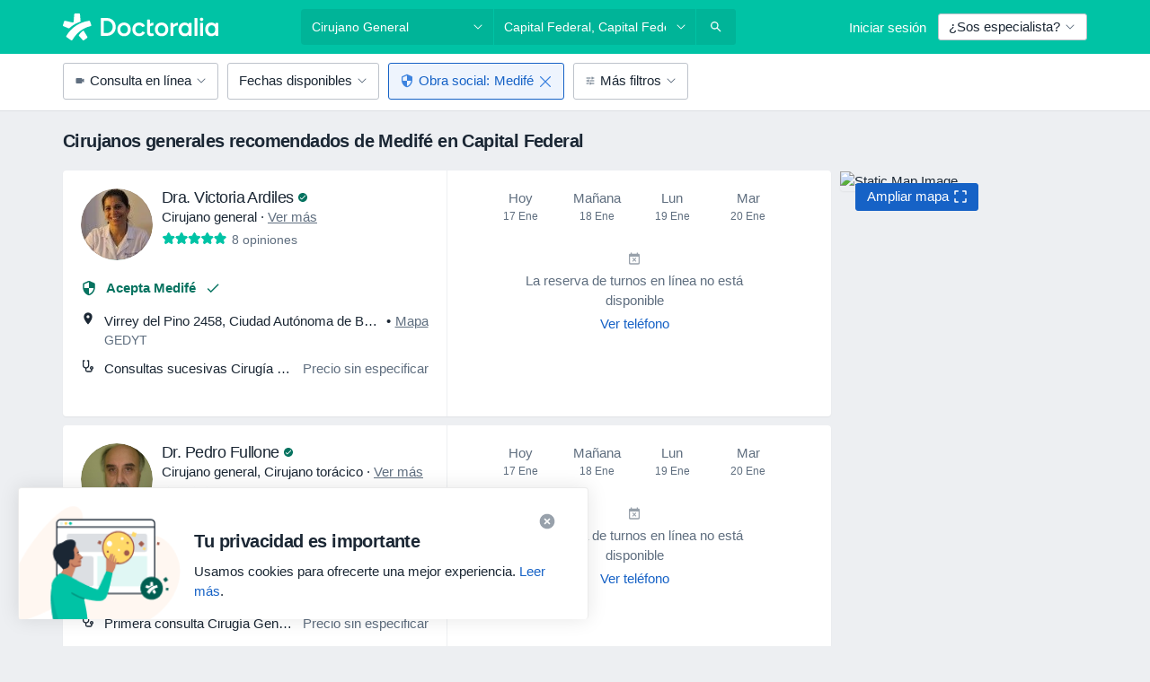

--- FILE ---
content_type: text/html; charset=UTF-8
request_url: https://www.doctoraliar.com/cirujano-general/capital-federal/medife
body_size: 84852
content:

<!DOCTYPE html>
<html lang="es" region="ar" class="">
<head>
<!--
--------------------------------
We are looking for outstanding talent! Since you are interested in our code, maybe you are also interested in becoming part of our team.
We look forward to seeing you: https://docplanner.tech/careers
--------------------------------
-->
	
			<link rel="preconnect" href="//platform.docplanner.com/"/>
		
							
		<link rel="preconnect" href="//s3.sa-east-1.amazonaws.com"/>
		<link rel="preconnect" href="//www.googletagmanager.com"/>
		<link rel="preconnect" href="//www.google-analytics.com"/>
		
			
			<link rel="preconnect" href="https://dev.visualwebsiteoptimizer.com" />
			<script type='text/javascript' id='vwoCode'>
				window._vwo_code || (function() {
					var account_id=772888,
						version=2.0,
						settings_tolerance=2000,
						hide_element='body',
						hide_element_style = 'opacity:0 !important;filter:alpha(opacity=0) !important;background:none !important',
						/* DO NOT EDIT BELOW THIS LINE */
						f=false,w=window,d=document,v=d.querySelector('#vwoCode'),cK='_vwo_'+account_id+'_settings',cc={};try{var c=JSON.parse(localStorage.getItem('_vwo_'+account_id+'_config'));cc=c&&typeof c==='object'?c:{}}catch(e){}var stT=cc.stT==='session'?w.sessionStorage:w.localStorage;code={use_existing_jquery:function(){return typeof use_existing_jquery!=='undefined'?use_existing_jquery:undefined},library_tolerance:function(){return typeof library_tolerance!=='undefined'?library_tolerance:undefined},settings_tolerance:function(){return cc.sT||settings_tolerance},hide_element_style:function(){return'{'+(cc.hES||hide_element_style)+'}'},hide_element:function(){return typeof cc.hE==='string'?cc.hE:hide_element},getVersion:function(){return version},finish:function(){if(!f){f=true;var e=d.getElementById('_vis_opt_path_hides');if(e)e.parentNode.removeChild(e)}},finished:function(){return f},load:function(e){var t=this.getSettings(),n=d.createElement('script'),i=this;if(t){n.textContent=t;d.getElementsByTagName('head')[0].appendChild(n);if(!w.VWO||VWO.caE){stT.removeItem(cK);i.load(e)}}else{n.fetchPriority='high';n.src=e;n.type='text/javascript';n.onerror=function(){_vwo_code.finish()};d.getElementsByTagName('head')[0].appendChild(n)}},getSettings:function(){try{var e=stT.getItem(cK);if(!e){return}e=JSON.parse(e);if(Date.now()>e.e){stT.removeItem(cK);return}return e.s}catch(e){return}},init:function(){if(d.URL.indexOf('__vwo_disable__')>-1)return;var e=this.settings_tolerance();w._vwo_settings_timer=setTimeout(function(){_vwo_code.finish();stT.removeItem(cK)},e);var t=d.currentScript,n=d.createElement('style'),i=this.hide_element(),r=t&&!t.async&&i?i+this.hide_element_style():'',c=d.getElementsByTagName('head')[0];n.setAttribute('id','_vis_opt_path_hides');v&&n.setAttribute('nonce',v.nonce);n.setAttribute('type','text/css');if(n.styleSheet)n.styleSheet.cssText=r;else n.appendChild(d.createTextNode(r));c.appendChild(n);this.load('https://dev.visualwebsiteoptimizer.com/j.php?a='+account_id+'&u='+encodeURIComponent(d.URL)+'&vn='+version)}};w._vwo_code=code;code.init();})();
			</script>
			
	
						<link rel="preload" href="//platform.docplanner.com/css/jade-dpuikitv3-ccf4255a.css" as="style"/>
					<link rel="preload" href="//platform.docplanner.com/css/jade-search-9dc41cc5.css" as="style"/>
		
		
						<link rel="preload" href="//www.googletagmanager.com/gtm.js?id=GTM-PZ83PG" as="script"/>
			<link rel="preload" href="//www.google-analytics.com/analytics.js" as="script"/>
			
	<meta charset="utf-8"/>
	<title>Cirujanos generales más recomendados de Medifé en Capital Federal | Doctoraliar.com</title>

	
	<link rel="search" type="application/opensearchdescription+xml" title="www.doctoraliar.com" href="https://www.doctoraliar.com/opensearch">

			<meta name="description" content="Los cirujanos generales más recomendados de Medifé en Capital Federal. Consultá opiniones de pacientes de Doctoraliar.com, checa precios y pedí turno fácimente por Internet."/>
	<meta name="robots" content="index,follow"/>
	<meta property="fb:page_id" content="122601654502559"/>
	
		
				<link rel="canonical" href="https://www.doctoraliar.com/cirujano-general/capital-federal/medife"/>
	
				
<meta property="og:image" content="//platform.docplanner.com/img/ar/open-graph/og.png?1140642663" />
	
					
<script type="text/javascript">
	var ZLApp = {
		'APICredentials': {},

		'AppConfig': {},
		'Roles' : {
      'IS_CALL_CENTER_AGENT': false,
			'IS_ZLWORKER' : false,
			'IS_CUSTOMER_CARE' : false,
			'IS_DOCTOR': false,
			'IS_FACILITY': false		},

		'Routes' : {},

		'Storage' : {
			session: sessionStorage,
			local: localStorage
		},

		'Modules': {
			CalendarEditionPage : function() {},
			AlgoliaIndexes : {},
			MapsLoader : {}
		},

		'Experiments': {},

		'pushGAEvent': function(options) {
			$(document).ready(function() {
				// Universal Google Analytics Events

				var layerData = $.extend({
					'event': 'gaTriggerEvent',
					'gaEventCategory': options[0],
					'gaEventAction': options[1],
					'gaEventLabel': options[2],
					'gaEventInteraction': options[4]
				}, options[5]);

				dataLayer.push(layerData);
			});
		},
    'pushHSEvent': function(eventValue) {
		  if (window._hsq && _hsq.push) {
				_hsq.push(["trackEvent", eventValue]);
			}
		},
		"Routing" : {
			"generate" : function(name, object) {
				return ZLApp.NativeRouting.generate(name, object);
			}
		},
		'setStorage': function(type, key, value) {
			try {
				var storage = this.Storage[type];

				storage.setItem( key, JSON.stringify(value) );

				return true;
			} catch (exception) {
				return false;
			}
		},
		'getStorage': function(type, key) {
			try {
				var storage = this.Storage[type];

				if (storage && storage.getItem(key) !== undefined && storage.hasOwnProperty(key) === true) {
					return JSON.parse(storage.getItem(key));
				} else {
					return undefined;
				}
			} catch (exception) {
				return undefined;
			}
		},
		'clearStorage': function(type, key) {
			try {
				var storage = this.Storage[type];
				storage.removeItem( key );
				return true;
			} catch (exception) {
				return false;
			}
		},
	};

	// Object container for old stuff
	window.ZL = {};
</script>


<script type="text/javascript">
	ZLApp.CrmConfig = {
		DEFAULT_CURRENCY_CODE: 'ARS',
		DEFAULT_VAT_RATE: 0,
		WITH_ZEROS: false,
		PRICE_TYPE: 'net',
		WEBSOCKET_DOMAIN: 'ws.doctoraliar.com',
		WEBSOCKET_TOKEN: '2c595f7e-ef38-492e-b088-73e553cf86dd',
	};
</script>




<script>
	ZLApp.Const = {
		'AJAX_ROOT_ROUTE': 'www.doctoraliar.com',
		'ALGOLIA_API_KEY': '189da7b805744e97ef09dea8dbe7e35f',
		'ALGOLIA_APP_ID': 'docplanner',
		'ALGOLIA_PREFIX': '',
		'ALGOLIA_SUFFIX': '',
		'TESTING_NAME': '',
		'BASE_DOMAIN': 'doctoraliar.com',
		'BOOKING_APP_BOOK_VISIT': 'haga-una-cita',
		'BOOKING_APP_BOOK_VISIT_SLOTS': 'seleccionar-fecha',
		'BOOKING_SOURCE_ENABLED': true,
		'BREAKPOINTS': {
			'SCREEN_LG_MIN': 1200,
			'SCREEN_MD_MAX': 1199,
			'SCREEN_MD_MIN': 992,
			'SCREEN_SM_MAX': 991,
			'SCREEN_SM_MIN': 768,
			'SCREEN_XS_MAX': 767,
		},
		'RECAPTCHA_SITE_KEY': '6LcLm0keAAAAAKm4z3FKB_nq1CFOoTMgDdxFjQ-q',
		'COVID_TEST_ID': '',
		'FLU_VACCINATION_ID': '',
		'CURRENCY': '$ 0 - 0',
		'CURRENT_COUNTRY_NAME': 'Argentina',
		'CURRENT_COUNTRY_PHONE_PREFIX': '+54',
		'CURRENT_ROUTE': 'route_search_filter_specialization_city_insurance_provider',
		'DOCTOR_REGISTRATION_WITHOUT_VERIFICATION': true,
		'DOMAIN': 'www.doctoraliar.com',
		'DWH_STATISTICS_URL': 'https://dwh-statistics.doctoraliar.com',
		'EVENT_TRACKER_URL': 'https://event-tracker.docplanner.com',
		'FACEBOOK_FANPAGE_URL': '',
		'FACEBOOK_LOCALE': 'es_AR',
		'FACILITY_URL': 'https://www.doctoraliar.com/clinicas/__urlname__',
		'FIRST_SOCIAL_LOGIN':  false ,
		'GEOCODER_DOMAIN': 'geocoder.doctoraliar.com',
		'GOOGLE_API_KEY': 'AIzaSyAPEkgzgNuQ7h-PLlGo4YqglJ0Ht9RIiPk',
		'GOOGLE_APP_ID': '82949974062-g3ehit3glqmjp22qcps65mlkbp0luqcr.apps.googleusercontent.com',
		'GOOGLE_ONE_TAP_REDIRECT_URL': 'https://www.doctoraliar.com/social-connect/ar_sso?_redirect=https%3A//www.doctoraliar.com/cirujano-general/capital-federal/medife',
		'HAS_UNIFIED_NAVIGATION': false,
		'HUBSPOT_ECOMMERCE_CONTACT': '',
		'HUBSPOT_ID': '442271',
		'ISO_LOCALE': 'ar',
		'IS_LOGGED': false,
		'IS_LOGGED_DOCTOR': false,
		'IS_LOGGED_FACILITY_MANAGER': false,
		'IS_PATIENT_APP': false,
		'IS_PHONE': false,
		'IS_STAGING': false,
		'LANGUAGE_CODE': 'es_AR',
		'LOADER_IMAGE': '<p class="loader"><img src="//platform.docplanner.com/img/general/user-interface/loader-ready-white.gif?1799301098" alt=""/></p>',
		'LOADER_URL': "//platform.docplanner.com/img/general/user-interface/loader-ready-white.gif?1799301098",
		'LOCALE': 'ar',
		'MARKETING_CONSENT_IS_INFO': false,
		'MARKETING_CONSENT_PRECHECKED': false,
		'FACILITY_MARKETING_CONSENT_PRECHECKED': false,
		'MIN_QUESTION_CHARACTERS': 50,
		'PAGE_TYPE': '/new_search_results_new',
		'PATIENT_APP_VERSION': '',
		'PATIENT_REQUEST_BASE_URL': 'https://patient-request.doctoraliar.com',
		'PLATFORM_LINK': '//platform.docplanner.com/',
		'POST_CODE_MASK': 'A9999AAA',
		'PROTOCOL': 'https',
		'REFERER': '',
		'SAAS_BASE_DOMAIN': 'docplanner.doctoraliar.com',
		'SAAS_MANAGEMENT_WIDGET_DOMAIN': 'booking-management.doctoraliar.com',
		'SEARCH_PATH': "https:\/\/www.doctoraliar.com\/buscar",
		'SITE_LANG': 'es',
		'SITE_NAME': 'Doctoralia',
		'SSO_DOMAIN': 'l.doctoraliar.com',
		'SSO_SOCIAL_CONNECT': 'https://www.doctoraliar.com/social-connect/ar_sso?_redirect=',
		'SSO_SOCIAL_CONNECT_REDIRECT_URL': 'https://www.doctoraliar.com/social-connect/ar_sso?_redirect=https%3A//www.doctoraliar.com/cirujano-general/capital-federal/medife',
		'TERMS_URL': 'https://www.doctoraliar.com/terminos-y-condiciones',
		'TIMEZONE': '-03:00',
		'UPPERCASE_RATIO_ON_OPINIONS': 50,
		'USER_ID': null,
		'VISIT_URL': '',
		'WIDGETS_APP_URL': 'widgets.doctoraliar.com',
		'SEARCH_APP_URL': 'https://search.doctoraliar.com',
		'PSYCHOTHERAPIST_SPECIALIZATION_ID': "",
		'PSYCHOLOGY_SPECIALIZATION_ID': 62,
		'DOCTOR_CALENDAR_WIDGET_WITH_FILTERS_ENABLED': false,
		'USE_FULL_LIST_OF_INSURANCES_IN_CALENDAR_WIDGET': false,
	};

	ZLApp.isRoute = function(route) {
		if (Array.isArray(route)) {
			return route.indexOf(this.Const.CURRENT_ROUTE) > -1;
		}

		return this.Const.CURRENT_ROUTE === route;
	};
</script>


																																																																																																																																																																																																																					
<script>
	ZLApp.Gate = {"GATE_ADDRESS_EDITION_CUSTOM_REFUND_POLICY":true,"GATE_ADDRESS_ONLINE_CONSULTATION":true,"GATE_ADMIN_CHAT_GDPR":true,"GATE_BOOKING_INSURANCE":true,"GATE_BOOKING_DIRECT_INSURANCE":false,"GATE_SHOW_DISABLED_FACILITY_WIDGET":false,"GATE_AGENDA_NON_DOCTORS_FRONTEND_TEST":false,"GATE_CALENDAR_NOTIFICATION_FIND_OTHER_DOCTOR":true,"GATE_CHECK_YOUR_INSURANCE":true,"GATE_CONTEXTUAL_SEARCH_AT_HOMEPAGE":true,"GATE_COOKIE_CONSENT":false,"GATE_COVID_TEST_SEARCH":false,"GATE_FLU_VACCINATION_SEARCH":false,"GATE_CRM_ECOMMERCE_BLACK_FRIDAY":false,"GATE_CRM_ECOMMERCE_BOLETO":false,"GATE_CRM_ECOMMERCE_IBAN":false,"GATE_CRM_ECOMMERCE_IYZICO_ONE_TIME":false,"GATE_CRM_ECOMMERCE_PAYMENTS_TESTIMONIALS":false,"GATE_CRM_ECOMMERCE_PIX":false,"GATE_CRM_ECOMMERCE_PSE":false,"GATE_CRM_ECOMMERCE_SERVIPAG":false,"GATE_CRM_ECOMMERCE_SHOW_CPL_PRICING_DETAILS":false,"GATE_CRM_ECOMMERCE_WEBSITE":true,"GATE_CRM_ECOMMERCE_WEB_PAY":false,"GATE_CRM_ECOMMERCE_HIDE_PACKAGING_LANDING_CONTACT_FORM":true,"GATE_CRM_ECOMMERCE_TERMS_DETAILS":false,"GATE_CRM_IYZICO":false,"GATE_CRM_PAYU":false,"GATE_CRM_USE_SCA_AUTHENTICATION_FLOW":false,"GATE_CRM_USE_SCA_AUTHENTICATION_FLOW_SELECTIVE_BINS":false,"GATE_CRM_REFERRAL_PROGRAM_URL_REDESIGN":false,"GATE_DIRECT_INSURANCES":false,"GATE_DOCTOR_CALENDAR_FILTERS":true,"GATE_DOCTOR_LICENSE_NUMBER":true,"GATE_DOCTOR_PROFILE_TOP_BANNER_TOUCHPOINT":true,"GATE_DOCTOR_REGISTRATION_EMAIL_CONFIRMATION":false,"GATE_DOCTOR_STATISTICS_VIDEO":false,"GATE_OPENING_HOURS":false,"GATE_ECOMMERCE_PREMIUM_LANDING_MODAL":false,"GATE_ECOMMERCE_PREMIUM_LANDING_MODAL_MARKETING":false,"GATE_ECOMMERCE_PRICING_WEBSITE_ON_DEFAULT":false,"GATE_ECOMMERCE_WEBSITE_TOGGLE_ADDITIONAL_TEXT":true,"GATE_ECOMMERCE_THANK_YOU_PAGE_NEW_ONBOARDING_WIZARD":false,"GATE_ECOMMERCE_UNPAID_INVOICES_MODAL":true,"GATE_PRELOAD_GTM":true,"GATE_ENABLE_LICENSE_NUMBER_VERIFICATION":false,"GATE_FACILITY_CALENDAR_SERVICE_STEP":true,"GATE_FACILITY_CALENDAR_SORT_BY_NAME":false,"GATE_FACILITY_PROFILE_TOP_BANNER_TOUCHPOINT":false,"GATE_FACILITY_REGISTRATION":true,"GATE_FACILITY_REGISTRATION_EMAIL_CONFIRMATION":true,"GATE_FACILITY_SERVICES_TABLE":true,"GATE_REFACTORED_FACILITY_ITEM_ABOUT":false,"GATE_FIND_ANOTHER_SPECIALIST_WHEN_NO_AVAILABILITY":true,"GATE_GDPR_MARKETING_CONSENT_MANDATORY":true,"GATE_GDPR_REGISTRATION_INFORMATION":false,"GATE_GENERAL_MARKETING_AGREEMENT":true,"GATE_GOOGLE_ONE_TAP_LOGIN":false,"GATE_HIDE_NEARBY_DOCTORS_ON_NON_COMMERCIAL_PROFILE":false,"GATE_HIDE_PRICES_FOR_PATIENTS_WITH_INSURANCE":true,"GATE_HOMEPAGE_PATIENT_APP_BANNER":true,"GATE_HUBSPOT":true,"GATE_INSURANCE_PLANS":true,"GATE_LOCATION_DETAILS":true,"GATE_MODERATION_DOCTOR_ITEM_REQUIRED":false,"GATE_MODERATION_DOCTOR_ITEM_SPECIALIZATION":false,"GATE_MODERATION_DOCTOR_SPECIALIZATION":true,"GATE_MODERATION_EDIT_OPINION_BY_MODERATOR":false,"GATE_MODERATION_OPINION_TRUST_SCORE_DISPLAY":true,"GATE_MODERATION_AUTOMODERATOR_PARAMS_BUTTON_DISPLAY":true,"GATE_MODERATION_PANEL_DOCTOR_NEW_BY_SELF":false,"GATE_MODERATION_SPECIALIZATION_DOCUMENT_VERIFICATION":true,"GATE_NEW_SEARCH_DISTRICT_FILTERS":false,"GATE_NEW_SEARCH_FORCE_DOCTORS_ON_LANDING_PAGES":false,"GATE_NEW_SEARCH_ONLINE_CONSULTATION_BANNER":true,"GATE_NEW_SEARCH_PATIENT_APP_BANNER":true,"GATE_ONLINE_CONSULTATION_CALENDAR_PAYMENT_TIP":true,"GATE_ONLINE_LANDING_REAL_TESTIMONIALS":false,"GATE_OPINIONS_NEW_FLOW_SAMPLE_OPINIONS":false,"GATE_OPINIONS_NEW_FLOW_REQUIRE_LOGIN_JUST_BEFORE_SUBMIT":false,"GATE_OPINION_SIGNATURE_HIDE":false,"GATE_OPINION_SORTING_SHOW":false,"GATE_PB_DECIMAL_PART_IN_PRICES":true,"GATE_ENABLE_ALL_PATIENT_APP_BANNER":true,"GATE_ENABLE_BROWSER_CHAT_PATIENT_APP_BANNER":true,"GATE_QA_PATIENT_APP_BANNER":true,"GATE_USE_NEW_MESSENGER_APP":true,"GATE_CHAT_ENABLE_NEW_ON_LOAD_BANNER":true,"GATE_CHAT_ENABLE_NEW_ON_LOAD_CONFIRMATION_BANNER":true,"GATE_DEEPLINK_SEND_DIRECT_REGISTRATION_TRACKING":true,"GATE_DLP_VWO_EXPERIMENT_ENABLED":false,"GATE_ENABLE_DLP_SURVEY":false,"GATE_Q_AND_A":true,"GATE_Q_AND_A_ALLOW_PRIVATE_QUESTIONS":false,"GATE_Q_AND_A_ANSWER_MODERATION":false,"GATE_Q_AND_A_PRIVATE_QUESTIONS_PANEL_VUE":false,"GATE_RECURRING_CREDIT_CARD_PAYMENT":true,"GATE_SAVE_DOCTOR_PROFILE":true,"GATE_SAVE_DOCTOR_PROFILE_NON_LOGGED":true,"GATE_SENTRY_JS":true,"GATE_DATADOG_RUM_JS":true,"GATE_SENTRY_PERFORMANCE_TRACING":false,"GATE_SEO_ENABLE_NEW_DOCTOR_HOMEPAGE_SECTION":true,"GATE_SHOW_ADDRESS_FACILITY_WARNING":true,"GATE_SHOW_DOCTOR_PROFILE_EDITION_DESCRIPTION":true,"GATE_HIDE_REQUEST_SERVICES":false,"GATE_SHOW_GDPR_CHECKBOX":false,"GATE_SHOW_PHONE_ON_NON_COMMERCIAL_DOCTORS":false,"GATE_SLOT_RELEASED":false,"GATE_STRONG_PASSWORD_VALIDATOR":true,"GATE_TIMEZONE_ONLINE_CONSULTATION":false,"GATE_TURKISH_LAW_COMPLIANCE":false,"GATE_USER_REGISTRATION_EMAIL_CONFIRMATION":true,"GATE_VUE_LOCATION_AUTOCOMPLETE_LOGS":false,"GATE_VUE_WIDGETS":true,"GATE_WEBSOCKETS":true,"GATE_MODERATION_SPECIALIZATION_DOCUMENT_VERIFICATION_SENT_EMAIL":false,"GATE_TEST_ACCOUNTS_DASHBOARD_FACILITY_ACCOUNTS_TOGGLE":true,"GATE_OPINION_ACTIVATION_AND_EMAIL_VERIFICATION_VIA_EMAIL":false,"GATE_RECAPTCHA_ENTERPRISE_OPINIONS_FLOW":true,"GATE_OPINIONS_REMOVE_OTHER_FROM_LOCATION_DROPDOWN":false,"GATE_ECOMMERCE_USE_IFRAME":false,"GATE_DOCTOR_REGISTRATION_MODERATION_PANEL":true,"GATE_CRM_FIRST_CLASS_ECOMMERCE_PROMOTION":false,"GATE_OPINIONS_FOR_FACILITIES":false,"GATE_UNSUBSCRIBE_SMS_FOOTER":true,"GATE_OPINIONS_FACILITY_DOCTOR_DROPDOWN":false,"GATE_OPINIONS_FACILITY_ADDRESSES_DROPDOWN":false,"GATE_PATIENT_REQUEST_BUTTON":false,"GATE_ENABLE_PATIENT_REQUEST_WEBVIEW":false,"GATE_USE_NEW_PATIENT_REQUEST_PAGE":false,"GATE_PATIENT_REQUEST_VERIFICATION_STEP":false,"GATE_DOCTOR_OUT_OF_OFFICE":false,"GATE_GET_DOCTOR_CERTIFICATE":true,"GATE_CRM_ECOMMERCE_PACKAGING_LANDING":true,"GATE_CRM_ECOMMERCE_PACKAGING_LANDING_HIDE_ICONS":false,"GATE_CRM_ECOMMERCE_CUSTOMER_SUPPORT_SECTION":true,"GATE_REQUEST_PROFILE_CHANGES_WITH_TEXT_BOX":false,"GATE_FETCH_CUSTOMER_DATA_BY_TAX_NUMBER":false,"GATE_ECOMMERCE_ACCEPT_COMPANY_GMB":false,"GATE_CRM_CUSTOMER_TAX_NUMBER_NOT_REQUIRED":false,"GATE_BULK_OBJECT_VERIFICATION":true,"GATE_USER_TOOL_V2":true,"GATE_BANNER_REDIRECT_TO_LISTING":true,"GATE_SHOULD_CHECK_BOOKABLE_SERVICES_ON_FACILITY_PROFILE":true,"GATE_SHOULD_CHECK_BOOKABLE_DOCTORS_ON_FACILITY_PROFILE":true,"GATE_NEW_SEARCH_HIDE_DOCTOR_SERVICES":false,"GATE_SHOW_PRICE_INCREASE_MODAL":false,"GATE_OPINIONS_ABUSE_REPORT_VIA_EMAIL_POSSIBLE":false,"GATE_TRUST_BANNER_CERTIFICATES_PL":false,"GATE_USE_TEST_COOKIEPRO":false,"GATE_CHAT_SEND_HEALTH_PROFILE_BUTTON":false,"GATE_DOCTOR_SPECIALIZATION_IN_PROGRESS":false,"GATE_PATIENT_APP_EVENT_INTERCEPTOR":true,"GATE_DP_SPACES_HEADER":false,"GATE_CRM_ECOMMERCE_PACKAGING_LANDING_FUTURE_PRICINGS":false,"GATE_DE_SEARCH_FILTER_SLOTS_BY_INSURANCE_PROVIDER":false,"GATE_ENABLE_EFR_DEEPLINK_PARAM":true,"GATE_ENABLE_UNLEASH_FOR_DLP":false,"GATE_ENABLE_UNLEASH_CACHING_FOR_DLP":false,"GATE_VISIBILITY_SPACE_PROMO_MATERIALS_PAGE":true,"GATE_FACILITY_PROFILE_PRICE_RANGES":true,"GATE_VISIBILITY_SPACE_FIRST_CLASS_PAGE":true,"GATE_FACILITY_PROFILE_GROUP_SERVICES_BY_DESCRIPTION":true,"GATE_OPINION_VERIFIED_BY_PAYMENT":false,"GATE_OPINION_MERGED_VERIFICATION_BADGES_FRONTEND":true,"GATE_NEW_DOCTOR_REGISTRATION_FLOW":true,"GATE_PRE_REGISTER_STEP":true,"GATE_DOCTOR_WELCOME_MODAL":true,"GATE_Q_AND_A_PATIENT_PANEL_SHOW_ALL":true,"GATE_SEARCH_MED24_BANNER":false,"GATE_DOCTOR_DASHBOARD":true,"GATE_NEW_SERVICES_SECTION_WITH_CUSTOM_NAMES":true,"GATE_SAAS_FOR_FREEMIUM":false,"GATE_FIRST_CLASS_LANDING_PAGE_MODALITIES":false,"GATE_CALENDAR_REQUEST_PHONE_NUMBER":true,"GATE_SHOW_ASK_FOR_CALENDAR_MODAL":true,"GATE_GOOGLE_ONE_TAP_LOGIN_MOVED_FROM_GTM":true,"GATE_SHOW_STATISTICS_ICON":true,"GATE_DOCTOR_DASHBOARD_CALENDAR_REQUESTS":true,"GATE_ENABLE_SAAS_INSURANCE_CONFIGURATION":false,"GATE_SHOW_NEAR_ME":true,"GATE_OOPS_WIDGET":true,"GATE_FACILITY_PROFILE_MERGE_SERVICES_FOR_MULTIPLE_SPECS":true,"GATE_CRM_SHOW_ECOMMERCE_SECURE_PAYMENT_TEXT":false,"GATE_DOCTOR_PROFILE_EDITION_GENDER_ALLOW_OTHER":true,"GATE_ENABLE_ADDITIONAL_ONLINE_RESULTS_EXPERIMENT":true,"GATE_ENABLE_RADIUS_SEARCH_RESULTS_EXTENSION":true,"GATE_CRM_SHOW_ECOMMERCE_NOA_TERMS_2":false,"GATE_PHARMACIES_SEARCH":false,"GATE_SEARCH_ASSISTANT_EXPERIMENT_AUTO_SHOW":false,"GATE_SEARCH_ASSISTANT_BANNER_EXPERIMENT":false,"GATE_SEARCH_ASSISTANT_EXPERIMENT_SA_FROM_AUTOCOMPLETE":false,"GATE_VISIBILITY_EXPERIMENT":false,"GATE_BOOKING_PUBLIC_INSURANCE_FLOW_FRONTEND":false,"GATE_SEARCH_INSURANCE_LISTINGS_FILTER_PROCESSING":false,"GATE_MARKETPLACE_PAYMENTS_BNPL_RESCHEDULES":false,"GATE_VISIBILITY_ADDRESS_EDITOR_VALIDATION_DOCTOR":true,"GATE_VISIBILITY_ADDRESS_EDITOR_VALIDATION_FACILITY":true,"GATE_DOCTOR_NEW_MODERATION_NEW_ENDPOINT":true,"GATE_PB_INSURANCES_AVAILABILITY_SEARCH":false,"GATE_VISIBILITY_SA_HIDE_LIVE_LOCATION_QUESTION":false,"GATE_PB_AB_TEST_AVAILABILITY_CALENDAR":false,"GATE_CRM_NOA_PROMO_BLACK_FRIDAY":false,"GATE_CRM_NOA_PROMO_BLACK_FRIDAY_PRICE_INFO":false,"GATE_DOCTOR_REGISTRATION_LICENSE_REQUIRED_BY_SPECIALIZATION":false,"GATE_SUPPORT_DOCUMENT_UPLOAD_WITH_LICENSE_NUMBER":false,"GATE_ADDRESS_EDITOR_STREET_NUMBER_NOT_MANDATORY":false,"GATE_VISIBILITY_FC_PAGE_BLACK_FRIDAY_PROMO":false,"GATE_KEEP_DOCTOR_LICENSE_NUMBER_HIDDEN_IN_PROFILE":false,"GATE_DOCTOR_REGISTRATION_LICENSE_NUMBER_PAGE":false,"GATE_DOCTOR_REGISTRATION_VALUE_PROPOSITION_ASIDE":true,"GATE_ADDRESS_EDITOR_ZIP_CODE_NOT_MANDATORY":false};

	ZLApp.isGranted = function(gate) {
		return this.Gate[gate];
	};
</script>


	<script>
		ZLApp.Lang = {
						"@Disease": "enfermedad",
			"@List": "lista",
			"@Map": "mapa",
			"abandoned_cart_button": "Confirmar fecha",
			"abandoned_cart_description": "Para pedir turno correctamente es necesario completar el proceso.",
			"abandoned_cart_header": "El turno no ha sido confirmado todav\u00eda",
			"add": "Agregar",
			"add_patient": "Agregar paciente",
			"address": "Direcci\u00f3n",
			"addresses_with_no_online_booking": "Consultorios sin reserva online",
			"advance_schedule_calendar_address": "Direcci\u00f3n",
			"agenda_visit_manage_cancel_visit_modal": "El turno ha sido cancelado.",
			"agenda_visit_manage_confirm_visit_modal": "\u00a1Gracias! Por favor, sea puntual.",
			"are_you_sure": "\u00bfEst\u00e1 usted seguro?",
			"autocomplete_disease": "Enfermedad",
			"autocomplete_loading": "Estamos buscando resultados",
			"autocomplete_search_empty": "\u00bfQu\u00e9 est\u00e1s buscando?",
			"autocomplete_search_prefix": "Buscar",
			"autocomplete_specialization": "Especialidad",
			"booking_sms_conf_after_resend_hint": "\u00a1Te hemos enviado otro SMS! Esta vez deber\u00eda llegar en menos de 2 minutos.",
			"brand_doctors": "especialistas",
			"calendar_placeholder_title": "Reserva de cita en Doctoralia",
			"call": "Ll\u00e1manos",
			"cancel": "Cancelar",
			"changes_sent_to_moderation": "Los cambios se han enviado a los moderadores. El contenido previo al cambio no ser\u00e1 visible hasta que finalice el proceso de moderaci\u00f3n.",
			"chat_error_message": "Por favor, actualice la p\u00e1gina para ver los \u00faltimos mensajes.",
			"check_other_calendars": "Ver direcciones con calendario online",
			"clinics_autocomplete": "Centro m\u00e9dico",
			"close": "Cerrar",
			"comment_should_not_capitalize": "Los comentarios no pueden ser en may\u00fasculas por completo",
			"comment_to_short": "Una opini\u00f3n debe tener una como m\u00ednimo %minCharacters% caracteres. La opini\u00f3n introducida solo tiene %currentCount% caracteres.",
			"common_refresh": "Actualizar",
			"components.question.doctor.book": "Pedir turno",
			"confirm_when_slot_remove": "\u00bfEst\u00e1 seguro de que quiere eliminar este intervalo de tiempo?",
			"congratulations_reminders_set": "\u00a1Enhorabuena! El recordatorio ya est\u00e1 preparado.",
			"currency_suffix": "$ %{currency_code}",
			"disable": "desactivar",
			"doctor_all_addresses": "Consultorios (%{count})",
			"doctor_all_addresses_one": "Consultorio",
			"doctor_autocomplete": "Especialista",
			"doctor_edition_facility_type_header": "Tipo de direcci\u00f3n",
			"doctor_edition_online_office_name": "Nombre del consultorio en l\u00ednea",
			"doctor_opinions_show_opinions": "Mostrar opiniones",
			"doctor_profile_add_opinion": "Dejar una opini\u00f3n",
			"doctor_service": "Servicio",
			"doctor_verificated_successfully": "Este doctor ha confirmado la validez de la informaci\u00f3n en su perfil.",
			"doctor_with_calendar": "Sin turnos",
			"edit": "Editar",
			"edit_visit_patient": "Editar paciente",
			"enable": "activar",
			"errorTryLater": "Ha ocurrido un error. Int\u00e9ntelo de nuevo m\u00e1s tarde.",
			"error_while_uploading_photos": "Nuestro servidor est\u00e1 teniendo problemas para procesar las fotos. Por favor, reduzca el tama\u00f1o de las fotos o s\u00fabalas de una en una.",
			"expand_map": "Ampliar mapa",
			"facility": "Centro m\u00e9dico",
			"facility_listing_context_alert": "Al cambiar la especialidad, direcci\u00f3n o especialista puede que el servicio que hab\u00edas elegido ya no est\u00e9 disponible, o bien que no est\u00e9 cubierto por tu aseguradora.",
			"facility_name_plaxeholder": "P. ej. Hospital de la ciudad de Boston",
			"fieldNotEmpty": "Este campo no puede estar vac\u00edo",
			"filter_info_box": "Usa los filtros para encontrar los especialistas y centros m\u00e9dicos que mejor se adaptan a ti",
			"finish": "Finalizar",
			"forward": "Siguiente",
			"from": "Desde",
			"generic-book-appointment": "Pedir turno",
			"google_calendar_cancel_sync_text": "\u00bfEst\u00e1s seguro de que quieres cancelar la sincronizaci\u00f3n?",
			"import_address_name": "Nombre del consultorio",
			"incorrect_date": "La fecha introducida es incorrecta",
			"insurance_box_title": "\u00bfBusc\u00e1s especialista con una obra social espec\u00edfica? Chec\u00e1 nuestras opciones",
			"internal_number_warning": "Introduce el siguiente n\u00famero cuando se haya establecido la conexi\u00f3n:",
			"less": "ver menos",
			"link_doctor_to_clinic.choose_clinic.placeholder": "Empiece a escribir para encontrar su centro",
			"link_doctor_to_clinic.choose_clinic.title": "Seleccione el centro donde trabaja",
			"loadingWait": "Cargando. Por favor, espere...",
			"map": "mapa",
			"map_empty_state_CTA": "Mov\u00e9 el mapa o alejalo para ver resultados",
			"map_empty_state_copy_generic": "Ac\u00e1 no hay ning\u00fan especialista",
			"map_empty_state_copy_spec": "No hay ning\u00fan %dentista% ac\u00e1",
			"map_search": "Buscar en esta zona",
			"map_test_modal_CTA": "Regresar a la lista de especialistas",
			"map_test_modal_text": "Estamos creando un mapa que te ser\u00e1 mucho m\u00e1s \u00fatil. \u00a1Estar\u00e1 disponible pr\u00f3ximamente!",
			"map_test_modal_text_headline": "En contrucci\u00f3n.",
			"mobile_sign_as": "Iniciar sesi\u00f3n como",
			"mobile_specialization": "Especialidad",
			"mobile_visit_try_again": "Intentar de nuevo",
			"more": "ver m\u00e1s",
			"move_visit": "Cambie la fecha del turno",
			"no": "No",
			"no_calendar_in_your_location": "Esta direcci\u00f3n no tiene calendario online.",
			"no_open_slots": "No ofrece la reserva online de turnos",
			"no_results_for": "No hay resultados para la b\u00fasqueda",
			"no_slots_facility_cta": "Mostrar perfil",
			"no_slots_facility_info": "Ning\u00fan profesional de este centro tiene turnos disponibles",
			"online_consultation_doc_card_label": "Ofrece consultas en l\u00ednea",
			"pagination_next": "Siguiente",
			"pagination_previous": "Anterior",
			"panel_delete-me-modal_no": "Mantener la cuenta",
			"panel_delete-me-modal_yes": "Eliminar cuenta",
			"patient_visit_cancel_modal_confirm": "\u00bfSeguro que desea cancelar esta visita?",
			"patients_marketing_consent_modal_cta_no": "No, gracias",
			"patients_marketing_consent_modal_cta_yes": "S\u00ed, quiero recibir informaci\u00f3n de Doctoralia",
			"patients_marketing_consent_modal_desc": "Recibe informaci\u00f3n promocional sobre nuevas funcionalidades y servicios. De esta forma podr\u00e1s aprovechar Doctoralia al m\u00e1ximo para cuidar de tu salud y la de los tuyos.",
			"patients_marketing_consent_modal_legal_txt": "Para compartir las novedades de Doctoralia, necesitamos tu consentimiento. Puedes revocarlo en cualquier momento.",
			"patients_marketing_consent_modal_legal_txt_learn_more": "Aprende m\u00e1s sobre nuestra pol\u00edtica de privacidad.",
			"patients_marketing_consent_modal_legal_txt_tooltip": "Necesitamos tu consentimiento para ofrecerte la mejor experiencia con Doctoralia. Recuerda que puedes revocar tu consentimiento en cualquier momento. <a href=\"https:\/\/www.doctoraliar.com\/privacidad\">Saber m\u00e1s sobre la pol\u00edtica de privacidad.<\/a>",
			"patients_marketing_consent_modal_title": "No te pierdas nada",
			"price_from": "Desde %price%",
			"provide_visit_location": "La ubicaci\u00f3n del turno es obligatoria",
			"qna_question_delete_confirm": "\u00bfSeguro que quiere borrar esta pregunta?",
			"rate_error": "Para agregar una opini\u00f3n tiene que elegir la calificaci\u00f3n",
			"registration.facility.user_position.doctor": "Especialista",
			"reminder_removed": "El recordatorio ha sido eliminado",
			"remove_slot_error_message": "No hemos podido eliminar el slot",
			"removing": "Eliminando",
			"reset_filters": "Restablecer",
			"saving": "Guardando...",
			"search_all_filters": "Todos los filtros",
			"search_calendar_missing": "No hay ning\u00fan calendario disponible",
			"search_doctors": "Buscar doctores",
			"search_error_no_location": "No se puede determinar la ubicaci\u00f3n del usuario",
			"search_filter_calendar": "Reserva de cita en Doctoralia",
			"search_filter_calendar_description": "Mostrar solo especialistas con los que pueda pedir turno a trav\u00e9s de Doctoralia",
			"search_filter_clinics": "Cl\u00ednicas",
			"search_filter_dates_per_date": "Fecha del turno",
			"search_filter_diseases": "Enfermedades",
			"search_filter_districts": "Distritos",
			"search_filter_doctors": "Especialistas",
			"search_filter_doctors_clinics": "Profesionales y centros m\u00e9dicos",
			"search_filter_entity_type": "Resultados a mostrar",
			"search_filter_insurances": "Obra social",
			"search_filter_kids_friendly": "Atiende ni\u00f1os",
			"search_filter_kids_friendly_description": "Especialistas que atienden ni\u00f1os",
			"search_filter_payment_methods": "M\u00e9todo de pago",
			"search_filter_services": "Servicios",
			"search_filter_specializations": "Especialidad",
			"search_in_doctors": "Busca \"%{QUERY}\" en especialistas",
			"search_in_facilities": "Busca \"%{QUERY}\" en centros m\u00e9dicos",
			"search_see_profile": "Ver el perfil",
			"search_sort_by": "Ordenar por",
			"search_sorter": "Orden",
			"search_sorter_availability": "Turno m\u00e1s cercano disponible",
			"search_sorter_factor_based": "Recomendados",
			"search_sorter_rating": "Mejor valorados",
			"search_sorter_recommended": "recomendados",
			"search_whole_website": "Buscar \"%phrase%\" en toda la web",
			"selectService": "Selecciona un servicio",
			"selectSpecialization": "Seleccione especialidad",
			"select_choose": "- Escoja una opci\u00f3n -",
			"selected": "Seleccionado",
			"send_opinion": "Env\u00ede opiniones",
			"services_and_prices_no_price": "Precio sin especificar",
			"set_visit_button": "Pedir turno",
			"show_more": "ver m\u00e1s",
			"show_phone": "Ver tel\u00e9fono",
			"show_yesterday": "Mostrar ayer",
			"super_doctor_mail_CTA_see_all_opinions": "Ver todas las opiniones",
			"terms_of_visits_addition": "Agregando fechas de los turnos",
			"toast_remove_slot_title": "\u00a1Plazo eliminado!",
			"toast_undo_remove_slot_title": "\u00a1Slot restaurado!",
			"unexpected_error": "Ha ocurrido un error inesperado",
			"unsaved_changes": "Algunos cambios todav\u00eda no est\u00e1n guardados. \u00bfQuiere permanecer en esta p\u00e1gina para guardarlos?",
			"validation.email": "Es necesario introducir una direcci\u00f3n de correo electr\u00f3nico v\u00e1lida",
			"validation.maxLength": "Por favor, introduzca %{max} caracteres como m\u00e1ximo.",
			"validation.minLength": "Este valor es demasiado corto. Debe contener %{min} o m\u00e1s caracteres.",
			"validation.required": "Este campo es obligatorio",
			"validator_email": "Es necesario introducir una direcci\u00f3n de correo electr\u00f3nico v\u00e1lida",
			"validator_required": "Este campo es obligatorio",
			"visit_details_saving_progress": "Guardando\u2026",
			"visit_details_visit_cancelled": "Reserva cancelada",
			"visit_out_of_schedule": "La visita est\u00e1 fuera del horario",
			"visit_report_select_all": "Seleccionar todo",
			"visit_select_date": "Seleccionar la fecha del turno",
			"wait_a_moment": "Un momento, por favor...",
			"warning": "Sugerencia",
			"we_are_checking_your_localization": "Estamos buscando tu ubicaci\u00f3n...",
			"widget_default_specialist": "Especialista",
			"widget_show_reviews": "Mostrar opiniones",
			"yes": "Si",
			"you_have_x_custom_calendar_configs": "Tiene $amount semanas con el horario cambiado",
			"you_need_characters": "Necesita escribir: %{currentCount} caracteres m\u00e1s.",
			"your_account_demo_1": "As\u00ed funciona el listado de visitas",
			"your_account_demo_2": "Puedes elegir una fecha del calendario en lugar de hacer scroll",
			"your_account_demo_3": "Puedes pedir turno con solo 1 clic",
			"your_account_demo_4": "Puedes elegir de entre una lista de direcciones",
			"your_account_demo_5": "Puedes editar las visitas previamente reservadas por ti",
			"your_account_demo_6": "Cliquea en la lista para ver informaci\u00f3n detallada",
	
			'all_specs': 'Todas\u0020las\u0020especialidades',
			'banner_promote_app_cta_2': 'Ir\u0020a\u0020la\u0020app',
			'banner_promote_app_text_1': 'Descarg\u00E1\u0020nuestra\u0020App\u0020y\u0020viv\u00ED\u0020la\u0020mejor\u0020experiencia\u0020para\u0020el\u0020cuidado\u0020de\u0020tu\u0020salud',
			'call_center_info_placeholder_transport': 'p.\u0020ej.\u0020\u0022El\u0020acceso\u0020al\u0020edificio\u0020se\u0020hace\u0020desde\u0020la\u0020puerta\u0020plateada,\u0020situada\u0020enfrente\u0020del\u0020centro\u0020comercial.\u0020Puedes\u0020llegar\u0020f\u00E1cilmente\u0020con\u0020la\u0020l\u00EDnea\u0020roja\u0020del\u0020metro\u0022',
			'directions_parking': 'Indicaciones\u0020para\u0020llegar',
			'docplanner_payments_action_required': 'Pagos\u0020\u002D\u0020Acci\u00F3n\u0020requerida',
			'docplanner_payments_action_required_tip1': 'Debe\u0020actualizar\u0020su\u0020cuenta.',
			'docplanner_payments_action_required_tip2': 'Vaya\u0020a\u0020la\u0020p\u00E1gina\u0020web\u0020de\u0020nuestro\u0020proveedor\u0020de\u0020pagos\u0020para\u0020completar\u0020la\u0020infomaci\u00F3n\u0020necesaria.',
			'docplanner_payments_action_required_update_button': 'Ir\u0020ahora',
			'doctor_edition_remote_instructions_header': 'C\u00F3mo\u0020conectarse\u0020a\u0020la\u0020consulta',
			'doctor_edition_remote_instructions_placeholder': 'Escriba\u0020las\u0020instrucciones\u0020aqu\u00ED',
			'doctor_edition_remote_instructions_tip': 'Escriba\u0020todos\u0020los\u0020detalles\u0020necesarios.\u0020Su\u0020email\u0020y\u0020n\u00FAmero\u0020de\u0020tel\u00E9fono\u0020solo\u0020los\u0020ver\u00E1n\u0020los\u0020pacientes\u0020tras\u0020reservar\u0020la\u0020cita.',
			'doctor_panel_address_details': 'Esta\u0020informaci\u00F3n\u0020ayudar\u00E1\u0020a\u0020los\u0020pacientes\u0020a\u0020encontrar\u0020su\u0020consultorio\u0020m\u00E1s\u0020f\u00E1cilmente.\u0020Puede\u0020indicar\u0020c\u00F3mo\u0020acceder\u0020al\u0020edificio\u0020de\u0020entrada,\u0020c\u00F3mo\u0020llegar\u0020con\u0020transporte\u0020p\u00FAblico,\u0020etc.',
			'has_unpaid_invoices_btn': 'Elegir\u0020medio\u0020de\u0020pago',
			'has_unpaid_invoices_content': 'Pod\u00E9s\u0020pagarla\u0020online\u0020o\u0020mediante\u0020transferencia\u0020bancaria.',
			'has_unpaid_invoices_title': 'Tu\u0020cuenta\u0020tiene\u0020una\u0020factura\u0020pendiente\u0020de\u0020pago.',
			'marketplace_account_rejected_account_apology_information': 'Le\u0020pedimos\u0020disculpas\u0020por\u0020el\u0020inconveniente\u0020y\u0020le\u0020agradecemos\u0020su\u0020paciencia.',
			'marketplace_account_rejected_account_header': 'Pagos\u0020\u002D\u0020Su\u0020cuenta\u0020ha\u0020sido\u0020suspendida\u0020temporalmente',
			'marketplace_account_rejected_account_header_description': 'Su\u0020cuenta\u0020ha\u0020sido\u0020suspendida\u0020temporalmente\u0020por\u0020nuestro\u0020proveedor\u0020de\u0020pago.',
			'marketplace_account_rejected_account_work_in_progress': 'Estamos\u0020trabajando\u0020\u0020para\u0020que\u0020vuelva\u0020a\u0020estar\u0020funcionando\u0020completamente.',
			'pricing-terms-modal-unilateral-changed-of-plan-title': 'Important\u003A\u0020unilateral\u0020contract\u0020change',
			'pricing-terms-modal-unilateral-changed-of-plan-descr': 'In\u0020order\u0020to\u0020keep\u0020providing\u0020you\u0020an\u0020ever\u002Dincreasing\u0020quality\u0020of\u0020our\u0020services,\u0020your\u0020current\u0020\u0022Premium\u0022\u0020subscription\u0020is\u0020being\u0020replaced\u0020with\u0020plans\u0020carefully\u0020calibrated\u0020to\u0020the\u0020real\u0020needs\u0020of\u0020each\u0020specialist.',
			'pricing-terms-modal-unilateral-changed-of-plan-cta': 'Read\u0020more',
			'address_editor_select_street_from_the_list': 'Eleg\u00ED\u0020una\u0020calle\u0020de\u0020la\u0020lista',
			'address_editor_select_city_from_the_list': 'Eleg\u00ED\u0020una\u0020ciudad\u0020de\u0020la\u0020lista',
			'address_editor_street_number_missing': 'Seleccion\u00E1\u0020una\u0020direcci\u00F3n\u0020con\u0020calle\u0020y\u0020n\u00FAmero',
			'address_editor_invalid_street_address': 'Esta\u0020direcci\u00F3n\u0020no\u0020existe.\u0020Asegurate\u0020de\u0020seleccionar\u0020una\u0020de\u0020las\u0020sugeridas.',
			'month': {
				'0': 'enero',
				'1': 'febrero',
				'2': 'marzo',
				'3': 'abril',
				'4': 'mayo',
				'5': 'junio',
				'6': 'julio',
				'7': 'agosto',
				'8': 'septiembre',
				'9': 'octubre',
				'10': 'noviembre',
				'11': 'diciembre',
			},
			'monthShort': {
				'0': 'Ene',
				'1': 'Feb',
				'2': 'Mar',
				'3': 'Abr',
				'4': 'May',
				'5': 'Jun',
				'6': 'Jul',
				'7': 'Ago',
				'8': 'Sep',
				'9': 'Oct',
				'10': 'Nov',
				'11': 'Dic',
			},
			'month.0': 'enero',
			'month.1': 'febrero',
			'month.2': 'marzo',
			'month.3': 'abril',
			'month.4': 'mayo',
			'month.5': 'junio',
			'month.6': 'julio',
			'month.7': 'agosto',
			'month.8': 'septiembre',
			'month.9': 'octubre',
			'month.10': 'noviembre',
			'month.11': 'diciembre',
			'month_short.0': 'Ene',
			'month_short.1': 'Feb',
			'month_short.2': 'Mar',
			'month_short.3': 'Abr',
			'month_short.4': 'May',
			'month_short.5': 'Jun',
			'month_short.6': 'Jul',
			'month_short.7': 'Ago',
			'month_short.8': 'Sep',
			'month_short.9': 'Oct',
			'month_short.10': 'Nov',
			'month_short.11': 'Dic',
			'more': 'ver\u0020m\u00E1s',
			'online_consultation_check_box': 'Consulta\u0020en\u0020l\u00EDnea',
			'search': 'Buscar',
			'search_placeholder_specialization': 'especialidad,\u0020enfermedad\u0020o\u0020nombre',
			'search_placeholder_where': 'p.\u0020ej.\u0020Buenos\u0020Aires',
			'search_placeholder_where_city': 'p.\u0020ej.\u0020Madrid',
			'near_me': 'Cerca\u0020de\u0020m\u00ED',
			'statistics_video_pro_modal_body': '\u00C9cheles\u0020un\u0020vistazo\u0020ahora\u0020y\u0020descubra\u0020c\u00F3mo\u0020podemos\u0020ayudarle\u0020a\u0020conseguir\u0020los\u0020resultados\u0020que\u0020desea.',
			'statistics_video_pro_modal_body_bold': '\u00BFHa\u0020visto\u0020sus\u0020estad\u00EDsticas\u0020del\u0020\u00FAltimo\u0020mes\u0020en\u0020Doctoralia\u003F\u0020',
			'statistics_video_pro_modal_cta': 'Saber\u0020m\u00E1s',
			'statistics_video_pro_modal_cta_lead': 'Otros\u0020\u0025\u007Bspecialization_name\u007D\u0020ya\u0020consiguen\u0020mejores\u0020resultados\u0020con\u0020Premium',
			'statistics_video_pro_modal_cta_lead_general': 'Otros\u0020especialistas\u0020ya\u0020consiguen\u0020mejores\u0020resultados\u0020con\u0020Premium',
			'statistics_video_pro_modal_header': 'Hemos\u0020creado\u0020este\u0020v\u00EDdeo\u0020para\u0020usted',
            'new': 'Nuevo',
		    'a11y_info_required_fields': '\u002A\u0020campos\u0020obligatorios',
			'weekDay': {
				'0': 'Lunes',
				'1': 'Martes',
				'2': 'Mi\u00E9rcoles',
				'3': 'Jueves',
				'4': 'Viernes',
				'5': 'S\u00E1bado',
				'6': 'Domingo',
			},
			'weekDayShort': {
				'0': 'Lun',
				'1': 'Mar',
				'2': 'Mi\u00E9',
				'3': 'Jue',
				'4': 'Vie',
				'5': 'S\u00E1b',
				'6': 'Dom',
			},
			'weekday.0': 'Lunes',
			'weekday.1': 'martes',
			'weekday.2': 'mi\u00E9rcoles',
			'weekday.3': 'jueves',
			'weekday.4': 'viernes',
			'weekday.5': 's\u00E1bado',
			'weekday.6': 'domingo',
			'weekday_short.0': 'Lun',
			'weekday_short.1': 'Mar',
			'weekday_short.2': 'Mi\u00E9',
			'weekday_short.3': 'Jue',
			'weekday_short.4': 'Vie',
			'weekday_short.5': 'S\u00E1b',
			'weekday_short.6': 'Dom',
		};
	</script>
	

	<script>
					ZLApp.APICredentials = {
	'ACCESS_TOKEN': 'MDNlYTY2ZDliYzE4NjYzNmE5ZjliMzM4NDQ2ZjA4NzRhN2NmYzc1NTMyMjBkNTZiZmQ5MDMzYjNjZmY4Y2EzNQ',
	'ACCESS_TOKEN_EXPIRATION_TIME': '1768759820',
	'REFRESH_TOKEN': '',
	'REFRESH_TOKEN_EXPIRATION_TIME': '',
	'TOKEN_URL': 'https\u003A\/\/l.doctoraliar.com\/oauth\/v2\/token'
};

			</script>

		

	<meta name="SKYPE_TOOLBAR" content="SKYPE_TOOLBAR_PARSER_COMPATIBLE"/>
	<meta name="viewport" content="width=device-width, initial-scale=1.0, maximum-scale=1.0, user-scalable=no"/>

	
<link rel="shortcut icon" type="image/png" data-lazyload-href="//platform.docplanner.com/img/general/icons/favicon.png?2266777747"/>

	<link rel="image_src" href="//platform.docplanner.com//img/ar/logo/logo-small-ar.png"/>

			
	
			<link href="//platform.docplanner.com/css/jade-dpuikitv3-ccf4255a.css" rel="stylesheet"/>
		
	
			<link href="//platform.docplanner.com/css/jade-search-9dc41cc5.css" rel="stylesheet"/>
		
				
	

	
				
			
						
<!-- Google Tag Manager -->
<script>
		var oneTrackingPageData = {
		'event': 'oneTrackingEvent',
		'params': {
			'category': 'generalData',
			'action': 'page_data',
			'properties': {
				'service_category_name': '',
				'service_category_id': '',
				'service_subcategory_name': '',
				'service_subcategory_id': '',
				'experiment_name': [],
			}
		}
	};

	var dataLayerContainer = {};

	dataLayerContainer['gtm-pageType'] = '/new_search_results_new';
	dataLayerContainer['gtm-region'] = '';
	dataLayerContainer['gtm-district'] = '';
	dataLayerContainer['gtm-specialization'] = '';
	dataLayerContainer['gtm-specializationId'] = '';
	dataLayerContainer['gtm-fcategory'] = '';
	dataLayerContainer['gtm-city'] = '';
	dataLayerContainer['gtm-disease'] = '';
	dataLayerContainer['gtm-service'] = '';
	dataLayerContainer['gtm-isMetaIndex'] = '1';
	dataLayerContainer['gtm-isMetaFollow'] = '1';
	dataLayerContainer['gtm-redesignedNonCommercialProfile'] = '0';
	dataLayerContainer['gtm-redesignedCommercialProfile'] = '0';
	dataLayerContainer['gtm-country-code'] = 'ar';
	dataLayerContainer['gtm-doctorIsOnOwnProfile'] = '0';
	dataLayerContainer['gtm-is-webview'] = '0';

	
	
	
	
	
			dataLayerContainer['gtm-is-logged-in'] = '0';
	
	dataLayer = [oneTrackingPageData, dataLayerContainer];

	var isE2ETest = '' === '1';
	if (!isE2ETest) {
		(function(w,d,s,l,i){w[l]=w[l]||[];w[l].push({'gtm.start':
		  new Date().getTime(),event:'gtm.js'});var f=d.getElementsByTagName(s)[0],
		j=d.createElement(s),dl=l!='dataLayer'?'&l='+l:'';j.async=true;j.src=
		'//www.googletagmanager.com/gtm.js?id='+i+dl;f.parentNode.insertBefore(j,f);
		})(window,document,'script','dataLayer','GTM-PZ83PG');
	}
</script>
<!-- End Google Tag Manager -->
			
</head>
<body id="search-listing" class="search-listing" >
	
				<script nomodule>
  var alert = document.createElement('div');
  var icon = document.createElement('div');
  var message = document.createElement('div');

  alert.setAttribute('class', 'd-flex flex-row align-items-center py-1-5 pl-2 bg-white');
  icon.setAttribute('class', 'p-1 d-flex align-center justify-content-center');
  message.setAttribute('class', 'px-1-5 text-muted');
  icon.innerHTML = '<i aria-hidden="true" class="svg-icon svg-icon-warning svg-icon-size-32 svg-icon-color-danger" ><svg xmlns="http://www.w3.org/2000/svg" width="24" height="24" viewBox="0 0 24 24"><path d="M12 22c5.523 0 10-4.477 10-10S17.523 2 12 2 2 6.477 2 12s4.477 10 10 10ZM11 8a1 1 0 1 1 2 0v4a1 1 0 1 1-2 0V8Zm2.25 7.25a1.25 1.25 0 1 1-2.5 0 1.25 1.25 0 0 1 2.5 0Z"/></svg></i>';
  message.innerHTML = 'Hola: lo sentimos, tu navegador ya no es compatible. Por favor, <a href=“https://www.doctoraliar.com/app-pacientes“>descargá nuestra app</a> (es gratis) o <a href=“https://browsehappy-com.translate.goog/?_x_tr_sl=en&_x_tr_tl=es&_x_tr_hl=en&_x_tr_pto=wapp“>pasate a un navegador nuevo</a> para que podamos ayudarte como te mereces.';

  alert.appendChild(icon);
  alert.appendChild(message);

  document.body.insertBefore(alert, document.body.firstChild);
</script>
	
			    	
	
	
		<div class="wrapper">
			
									
	<div
		class=""
		data-banner-translations="{&quot;banner_promote_app_listing_nocalendar_test_title&quot;:&quot;\u00bfNecesit\u00e1s un especialista?&quot;,&quot;banner_promote_app_listing_nocalendar_test_text&quot;:&quot;Cuidar de tu salud es mucho m\u00e1s f\u00e1cil con la App. \u00a1Desc\u00fabrela ahora!&quot;,&quot;banner_promote_app_listing_nocalendar_test_cta&quot;:&quot;Probar la app&quot;,&quot;banner_promote_app_listing_nocalendar_test_cta2&quot;:&quot;Continuar en el navegador&quot;,&quot;banner_promote_app_listing_nocalendar_test_title2&quot;:&quot;Cuida de tu salud f\u00e1cilmente con la App&quot;,&quot;banner_promote_app_listing_nocalendar_test_text2&quot;:&quot;Filtra los especialistas m\u00e1s cercanos a tu ubicaci\u00f3n&quot;,&quot;banner_promote_app_listing_nocalendar_test_text3&quot;:&quot;Pide turno cuando y donde quieras&quot;,&quot;banner_promote_app_listing_nocalendar_test_tcta3&quot;:&quot;Instalar la app&quot;,&quot;banner_promote_app_profile_nocalendar_test_title&quot;:&quot;\u00bfNecesit\u00e1s un especialista?&quot;,&quot;banner_promote_app_profile_nocalendar_test_text&quot;:&quot;Cuidar de tu salud es mucho m\u00e1s f\u00e1cil con la App. \u00a1Desc\u00fabrela ahora!&quot;,&quot;banner_promote_app_profile_nocalendar_test_cta&quot;:&quot;Probar la app&quot;,&quot;banner_promote_app_profile_nocalendar_test_cta2&quot;:&quot;Continuar en el navegador&quot;,&quot;banner_promote_app_profile_nocalendar_test_title2&quot;:&quot;Pide turno en la app&quot;,&quot;banner_promote_app_profile_nocalendar_test_cta3&quot;:&quot;Abrir la app&quot;,&quot;banner_promote_app_content_page_test_title&quot;:&quot;\u00bfTen\u00e9s m\u00e1s dudas sobre salud?&quot;,&quot;banner_promote_app_content_page_test_text&quot;:&quot;Descarga la App y obt\u00e9n una respuesta directa de un especialista&quot;,&quot;banner_promote_app_content_page_test_cta&quot;:&quot;Probar la app&quot;,&quot;banner_promote_app_content_page_test_cta2&quot;:&quot;Continuar en el navegador&quot;,&quot;banner_promote_app_content_page_test_title2&quot;:&quot;Cuid\u00e1 de tu salud con la app&quot;,&quot;banner_promote_app_content_page_test_cta3&quot;:&quot;Abrir&quot;,&quot;banner_promote_app_content_booking_confirmation_V1&quot;:&quot;Hola, a continuaci\u00f3n encontrar\u00e1s los detalles del turno. Accede a esta informaci\u00f3n siempre que lo necesites en la App, donde tambi\u00e9n recibir\u00e1s recordatorios de la visita.&quot;,&quot;banner_promote_app_content_booking_confirmation_cta_V1&quot;:&quot;Continuar en la app&quot;,&quot;banner_promote_app_content_booking_confirmation_V2&quot;:&quot;Hola, gracias por pedir turno. Accede a esta informaci\u00f3n siempre que lo necesites en la App, donde tambi\u00e9n recibir\u00e1s recordatorios de la visita.&quot;,&quot;banner_promote_app_content_booking_confirmation_V3&quot;:&quot;Gestiona todas tus citas m\u00e9dicas&quot;,&quot;banner_promote_app_content_opinion_thank_you_page_title_V1&quot;:&quot;Mensaje de tu especialista&quot;,&quot;banner_promote_app_content_opinion_thank_you_page_V1&quot;:&quot;Hola, gracias por compartir tu opini\u00f3n. Si quer\u00e9s enviarme un mensaje directo, descarg\u00e1 la App.&quot;,&quot;banner_promote_app_doctor_homepage_test_tag&quot;:&quot;Recomendado&quot;,&quot;banner_promote_app_doctor_homepage_test_app_title&quot;:&quot;Doctoralia app&quot;,&quot;banner_promote_app_doctor_homepage_test_cta&quot;:&quot;Ir a la app&quot;,&quot;banner_promote_app_doctor_homepage_test_browser_title&quot;:&quot;Navegador&quot;,&quot;banner_promote_app_doctor_homepage_test_cta2&quot;:&quot;Continuar&quot;,&quot;banner_promote_app_doctor_homepage_test_cta3&quot;:&quot;Abrir la app&quot;,&quot;banner_promote_app_doctor_homepage_test_cta4&quot;:&quot;Continuar en el navegador&quot;,&quot;banner_promote_app_doctor_homepage_test_title&quot;:&quot;Doctoralia es mejor en la app&quot;,&quot;banner_promote_app_email_footer&quot;:&quot;Mejor\u00e1 la gesti\u00f3n de tus turnos: recibir\u00e1s recordatorios y podr\u00e1s enviar mensajes a tus especialistas&quot;,&quot;download-app-generic&quot;:&quot;Descargar la app&quot;,&quot;know-more-generic&quot;:&quot;Saber m\u00e1s&quot;,&quot;banner-promote-app-homepage-modal-title-V2&quot;:&quot;Cuid\u00e1 de tu salud&quot;,&quot;banner-promote-app-homepage-modal-text-V2&quot;:&quot;Encuentra los mejores especialistas y pide turno. Descarg\u00e1 la App y accede gratuitamente a funciones exclusivas para vos:&quot;,&quot;banner-promote-app-homepage-modal-text-V3-A&quot;:&quot;Pide turnos, contact\u00e1 con tus especialistas y recib\u00ed recordatorios en la App.&quot;,&quot;banner-promote-app-homepage-modal-text-V3-B&quot;:&quot;Descarg\u00e1 la App: ped\u00ed turnos, contact\u00e1 con tus especialistas y recib\u00ed recordatorios.&quot;,&quot;banner-promote-app-homepage-modal-text-rating-V2&quot;:&quot;4.8 y 4.8 de valoraci\u00f3n media en Google Play y Apple Store&quot;,&quot;banner-promote-app-benefits-1&quot;:&quot;Gestion\u00e1 tus visitas f\u00e1cilmente&quot;,&quot;banner-promote-app-benefits-2&quot;:&quot;Envi\u00e1 mensajes a tus especialistas&quot;,&quot;banner-promote-app-benefits-3&quot;:&quot;Recib\u00ed recordatorios y notificaciones&quot;,&quot;use-the-app-generic&quot;:&quot;Usa la app&quot;,&quot;banner-promote-app-listings-descr&quot;:&quot;Compar\u00e1 perfiles y ped\u00ed turno f\u00e1cilmente en la app&quot;,&quot;banner-promote-app-listings-title&quot;:&quot;Cre\u00e1 tus propias listas de especialistas&quot;,&quot;banner-promote-app-get-most-docplanner&quot;:&quot;Aprovecha Doctoralia al m\u00e1ximo&quot;,&quot;banner-promote-app-more-features-title&quot;:&quot;Descubr\u00ed m\u00e1s funcionalidades en la app&quot;,&quot;banner-promote-app-listings-V2-text&quot;:&quot;Envi\u00e1 mensajes a tus especialistas, recibe recordatorios \u00a1y mucho m\u00e1s!&quot;}"
		data-id="patient-app-banner-index"
	>
	<patient-app-banner-index
		:init-options="{&quot;active&quot;:true,&quot;template&quot;:&quot;FullPageWithLogo&quot;,&quot;touchpoint&quot;:&quot;listing_no_calendar&quot;}"
	/>
	</div>

	<style>
		.patient-app-banner-relative-placeholder {
			height: 125px;
		}
		@media only screen and (min-width: 576px) {
			.patient-app-banner-relative-placeholder {
				display: none;
			}
		}
	</style>
	
	
	
	
			
<!--Header-->
<header
	data-id="main-header"
	role="navigation"
	class="navbar navbar-dark bg-secondary navbar-expand-md navbar-custom mb-0 mx-auto px-2 py-0 px-md-1"
>
	<!--Inside company icon-->
		<div class="container">
		<!--Docplanner logo-->
		

	


<div class="m-0">
	<a
		href="/"
		data-test-id="dp-logo"
		aria-label="Doctoralia - Página de inicio"
			>
		<span class="navbar-brand p-0 d-none d-lg-inline-block">
			<svg width="2304" height="400" viewBox="0 0 3458 600" xmlns="http://www.w3.org/2000/svg" preserveAspectRatio="xMinYMid meet"><path d="M3305 201.758c25.59 0 47.52 6.419 65.8 19.258 8.81 5.868 16.62 12.903 23.44 21.104l1.83-23.264c.43-5.485 5.01-9.717 10.51-9.717h40.52c5.82 0 10.55 4.721 10.55 10.545v269.947c0 5.824-4.73 10.545-10.55 10.545h-40.52c-5.5 0-9.98-4.231-10.51-9.717l-1.82-23.116c-6.82 8.305-14.62 15.485-23.43 21.54-18.28 12.45-40.21 18.675-65.8 18.675-27.62 0-51.78-6.225-72.5-18.675-20.31-12.839-36.35-30.736-48.13-53.69-11.37-22.955-17.06-49.8-17.06-80.535 0-31.125 5.69-57.97 17.06-80.535 11.78-22.955 27.82-40.657 48.13-53.107 20.72-12.839 44.88-19.258 72.5-19.258zm9.95 60.111c-15.56 0-29.38 3.891-41.44 11.672-12.06 7.781-21.59 18.675-28.59 32.681-6.62 14.006-10.12 30.152-10.51 48.438.39 18.285 3.89 34.431 10.51 48.437 7 14.006 16.53 25.095 28.59 33.265 12.45 7.781 26.46 11.672 42.02 11.672 14.79 0 27.82-3.891 39.1-11.672 11.67-8.17 20.62-19.259 26.85-33.265 6.61-14.006 9.92-30.152 9.92-48.437 0-18.286-3.31-34.432-9.92-48.438-6.23-14.006-15.18-24.9-26.85-32.681-11.28-7.781-24.51-11.672-39.68-11.672z" fill="white"/><path d="M3108.96 209.14c5.83 0 10.55 4.721 10.55 10.544v269.948c0 5.823-4.72 10.545-10.55 10.545h-43.93c-5.83 0-10.55-4.722-10.55-10.545V219.684c0-5.823 4.72-10.544 10.55-10.544h43.93zm-21.96-116.6966c10.4 0 19.26 3.6876 26.58 11.0626 7.72 7.375 11.56 16.303 11.56 26.783 0 10.481-3.84 19.602-11.56 27.366-7.32 7.375-16.18 11.063-26.58 11.063-10.41 0-19.46-3.688-27.16-11.063-7.32-7.764-10.98-16.885-10.98-27.366 0-10.48 3.66-19.408 10.98-26.783 7.7-7.375 16.75-11.0626 27.16-11.0626z" fill="white"/><path d="M2938.14 500.176c-5.83 0-10.55-4.721-10.55-10.545V110.37c0-5.824 4.72-10.5453 10.55-10.5453h43.93c5.83 0 10.55 4.7213 10.55 10.5453v379.261c0 5.824-4.72 10.545-10.55 10.545h-43.93z" fill="white"/><path d="M2711.68 201.758c25.59 0 47.52 6.419 65.8 19.258 8.8 5.868 16.62 12.903 23.44 21.104l1.83-23.264c.43-5.485 5.01-9.717 10.51-9.717h40.52c5.82 0 10.54 4.721 10.54 10.545v269.947c0 5.824-4.72 10.545-10.54 10.545h-40.52c-5.5 0-9.98-4.231-10.51-9.717l-1.82-23.116c-6.82 8.305-14.63 15.485-23.44 21.54-18.28 12.45-40.21 18.675-65.8 18.675-27.62 0-51.79-6.225-72.5-18.675-20.31-12.839-36.35-30.736-48.13-53.69-11.37-22.955-17.06-49.8-17.06-80.535 0-31.125 5.69-57.97 17.06-80.535 11.78-22.955 27.82-40.657 48.13-53.107 20.71-12.839 44.88-19.258 72.5-19.258zm9.95 60.111c-15.57 0-29.38 3.891-41.44 11.672-12.06 7.781-21.59 18.675-28.59 32.681-6.62 14.006-10.12 30.152-10.51 48.438.39 18.285 3.89 34.431 10.51 48.437 7 14.006 16.53 25.095 28.59 33.265 12.45 7.781 26.46 11.672 42.02 11.672 14.78 0 27.82-3.891 39.1-11.672 11.67-8.17 20.62-19.259 26.85-33.265 6.61-14.006 9.92-30.152 9.92-48.437 0-18.286-3.31-34.432-9.92-48.438-6.23-14.006-15.18-24.9-26.85-32.681-11.28-7.781-24.51-11.672-39.68-11.672z" fill="white"/><path d="M2199.06 507.558c-29.18 0-55.24-6.42-78.19-19.259-22.57-13.228-40.27-31.319-53.11-54.273-12.83-22.955-19.25-49.411-19.25-79.368 0-29.958 6.22-56.414 18.67-79.368 12.84-22.955 30.54-40.851 53.1-53.69 22.56-13.228 48.44-19.842 77.61-19.842 29.18 0 55.05 6.614 77.61 19.842 22.56 12.839 40.06 30.735 52.52 53.69 12.84 22.954 19.26 49.41 19.26 79.368 0 29.957-6.23 56.413-18.68 79.368-12.45 22.954-29.95 41.045-52.51 54.273-22.57 12.839-48.24 19.259-77.03 19.259zm0-60.11c15.95 0 30.15-3.891 42.6-11.672 12.45-8.17 22.17-19.063 29.17-32.681 7.01-14.006 10.51-30.152 10.51-48.437 0-18.286-3.7-34.237-11.09-47.854-7-14.007-16.73-24.9-29.18-32.681-12.45-8.171-26.84-12.256-43.18-12.256-16.34 0-30.73 3.891-43.18 11.672-12.45 7.781-22.18 18.675-29.18 32.681-7 14.006-10.5 30.152-10.5 48.438 0 18.285 3.5 34.431 10.5 48.437 7.39 13.618 17.31 24.511 29.76 32.681 12.84 7.781 27.43 11.672 43.77 11.672z" fill="white"/><path d="M1929.7 137.083c5.83 0 10.55 4.721 10.55 10.545v81.641c19.64-14.379 42.69-22.096 64.69-23.961 5.8-.492 10.54 4.274 10.54 10.097v42.143c0 5.359-4.32 9.718-9.66 10.041-29.57 1.789-51.34 9.048-65.56 21.478v116.945c0 13.613 3.01 23.904 9.24 30.905 6.61 7.001 16.14 10.502 28.58 10.502 3.89 0 8.17-.778 12.84-2.334 1.83-.611 3.77-1.432 5.8-2.462 5.5-2.791 12.51-1.149 15.18 4.41 0 0 12.03 25.21 14.42 30.193 2.39 4.984.84 11.011-3.9 13.855-7.46 4.479-14.9 8.024-22.34 10.597-10.11 3.889-23.03 5.88-33.14 5.88-30.73 0-51.45-7.63-67.79-22.799-15.95-15.559-23.92-37.735-23.92-66.518V147.628c0-5.824 4.72-10.545 10.55-10.545h43.93z" fill="white"/><path d="M1699.35 507.558c-29.93 0-56.37-6.42-79.3-19.259-22.94-13.228-41.02-31.319-54.23-54.273-12.83-22.955-19.25-49.411-19.25-79.368 0-29.958 6.42-56.414 19.25-79.368 13.21-22.955 31.1-40.851 53.64-53.69 22.94-13.228 49.18-19.842 78.73-19.842 28.77 0 54.81 7.003 78.14 21.009 19.98 11.682 35.58 27.802 46.72 48.359 3.06 5.641.17 12.51-5.82 14.815l-41.2 15.861c-4.78 1.838-10.1-.339-12.89-4.63-6-9.247-14.06-16.93-24.14-23.049-12.83-7.781-27.41-11.672-43.74-11.672-15.94 0-30.13 4.085-42.57 12.255-12.44 7.781-22.16 18.675-29.16 32.681-7 13.617-10.5 29.374-10.5 47.271 0 17.896 3.5 33.848 10.5 47.854 7.38 13.617 17.3 24.511 29.74 32.681 12.83 7.781 27.21 11.672 43.15 11.672 16.33 0 30.9-4.086 43.73-12.256 10.21-6.812 18.33-15.472 24.35-26.98 2.63-4.581 8.12-6.953 13.05-5.056l40.95 15.762c5.94 2.287 8.84 9.075 5.9 14.725-11.15 21.454-26.8 38.561-46.93 51.321-22.93 14.784-48.98 22.177-78.14 22.177z" fill="white"/><path d="M1363.21 507.558c-29.18 0-55.24-6.42-78.2-19.259-22.56-13.228-40.26-31.319-53.1-54.273-12.84-22.955-19.26-49.411-19.26-79.368 0-29.958 6.23-56.414 18.68-79.368 12.84-22.955 30.54-40.851 53.1-53.69 22.56-13.228 48.43-19.842 77.61-19.842 29.18 0 55.05 6.614 77.61 19.842 22.56 12.839 40.07 30.735 52.52 53.69 12.84 22.954 19.25 49.41 19.25 79.368 0 29.957-6.22 56.413-18.67 79.368-12.45 22.954-29.95 41.045-52.52 54.273-22.56 12.839-48.24 19.259-77.02 19.259zm0-60.11c15.95 0 30.15-3.891 42.59-11.672 12.45-8.17 22.18-19.063 29.18-32.681 7-14.006 10.5-30.152 10.5-48.437 0-18.286-3.69-34.237-11.08-47.854-7-14.007-16.73-24.9-29.18-32.681-12.45-8.171-26.84-12.256-43.18-12.256-16.34 0-30.73 3.891-43.18 11.672-12.45 7.781-22.18 18.675-29.18 32.681-7 14.006-10.5 30.152-10.5 48.438 0 18.285 3.5 34.431 10.5 48.437 7.39 13.618 17.31 24.511 29.76 32.681 12.84 7.781 27.43 11.672 43.77 11.672z" fill="white"/><path d="M975.613 99.8247c39.277 0 73.967 8.5793 104.097 25.7373 30.5 16.776 54.33 40.226 71.49 70.347 17.54 30.122 26.3 64.819 26.3 104.091 0 38.892-8.76 73.398-26.3 103.52-17.16 30.122-40.99 53.761-71.49 70.919-30.13 17.158-64.82 25.737-104.097 25.737H856.943c-7.377 0-13.357-5.98-13.357-13.357V113.181c0-7.3763 5.98-13.3563 13.357-13.3563h118.67zm-64.54 337.4343h64.254c18.528 0 35.925-3.403 52.184-10.209 16.26-7.185 30.44-17.016 42.53-29.494 12.1-12.478 21.56-27.036 28.36-43.673 6.81-16.637 10.21-34.598 10.21-53.882 0-19.284-3.4-37.245-10.21-53.882-6.8-16.637-16.26-31.195-28.36-43.673-12.09-12.478-26.27-22.12-42.53-28.926-16.259-7.185-33.656-10.777-52.184-10.777h-64.254v274.516z" fill="white"/><path d="M2550.8 205.3c5.81-.432 10.54 4.335 10.54 10.159v42.545c0 5.275-4.17 9.583-9.42 10.01-21.2 1.721-36.76 6.134-52.45 13.709-17.92 8.654-31.89 21.683-41.47 32.728v175.181c0 5.823-4.72 10.545-10.55 10.545h-43.93c-5.83 0-10.55-4.722-10.55-10.545V219.684c0-5.823 4.72-10.544 10.55-10.544h43.93c5.83 0 10.55 4.721 10.55 10.544v36.123c12.77-16.371 24.51-25.618 42.37-35.647 15.94-8.952 33.02-13.567 50.43-14.86z" fill="white"/><path d="M27.2817 177.71c3.4614-10.569 14.4277-16.74 25.2607-14.216l162.5226 37.873c11.462 2.67 22.628-5.443 23.624-17.167l13.989-164.5657C253.622 8.53153 262.911 0 274.056 0h85.285c11.146 0 20.436 8.53319 21.379 19.6372l12.819 151.0558c.569 6.698-3.402 12.96-9.688 15.343-63.492 24.077-103.851 41.482-151.193 72.659-30.562 20.127-61.243 43.12-88.288 68.84-5.047 4.8-12.44 6.285-18.867 3.6l-112.3159-46.925c-10.32446-4.313-15.60156-15.835-12.11955-26.467l26.21185-80.033zm441.8883 418.258c-8.997 6.464-21.436 5.016-28.707-3.34l-80.753-92.801c-4.655-5.349-5.597-13.037-1.899-19.088 20.733-33.926 55.714-69.334 89.895-94.341 5.901-4.318 14.152-2.494 17.971 3.742l78.198 127.691c5.867 9.581 3.347 22.065-5.779 28.621l-68.926 49.516zm-288.038.205c10.509 7.274 24.989 3.786 31.425-7.255 89.37-153.318 229.418-267.187 404.47-306.9 11.369-2.579 18.325-14.299 14.695-25.374l-25.978-79.253c-3.168-9.666-12.708-15.812-22.787-14.422-216.184 29.82-400.643 155.877-505.3136 335.993-5.9933 10.398-2.7963 23.607 7.0926 30.452l96.4454 66.759z" fill="white"/></svg>
		</span>
					<span class="navbar-brand d-inline-block d-lg-none">
				<svg width="32" height="30" viewBox="0 0 2000 1897" xmlns="http://www.w3.org/2000/svg"><path d="M86.2406 561.86c10.9418-33.415 45.6074-52.927 79.8514-44.946l513.753 119.74c36.232 8.445 71.528-17.208 74.678-54.276l44.22-520.301C801.726 26.9738 831.091 0 866.323 0h269.597c35.23 0 64.6 26.9791 67.58 62.0862l40.52 477.5898c1.8 21.175-10.75 40.972-30.62 48.509-200.71 76.121-328.29 131.15-477.943 229.723-96.61 63.635-193.595 136.331-279.088 217.652-15.954 15.17-39.324 19.87-59.64 11.38L41.686 898.578c-32.63682-13.637-49.31217-50.066-38.30503-83.68L86.2406 561.86zm1396.8594 1322.39c-28.44 20.44-67.76 15.86-90.75-10.56l-255.27-293.4c-14.71-16.92-17.69-41.22-6-60.35 65.54-107.27 176.12-219.22 284.17-298.28 18.65-13.65 44.73-7.88 56.81 11.83l247.19 403.72c18.55 30.29 10.58 69.76-18.27 90.49l-217.88 156.55zm-910.522.65c33.219 22.99 78.994 11.97 99.338-22.94 282.508-484.74 725.214-844.75 1278.574-970.31 35.94-8.154 57.93-45.208 46.45-80.225l-82.12-250.571c-10.01-30.563-40.17-49.994-72.03-45.598-683.38 94.28-1266.475 492.836-1597.35 1062.296-19.1 32.87-8.995 74.64 22.265 96.28l304.873 210.07z" fill="#fff"/></svg>
			</span>
			</a>
</div>
		<!--Toggle buttons-->
			<a
		href="#"
		class="navbar-toggler navbar-mobile-search-toggle"
		data-id="search-toggle"
		data-toggle="collapse"
		data-target="[data-id='navbar-search-collapse']"
		data-ga-event="click"
		data-ga-category="Doctor panel"
		data-ga-action="Klik w lupę"
	>
		<div class="text-truncate pr-1">
			<span data-id="search-query"></span>
		</div>
		<i aria-hidden="true" class="svg-icon svg-icon-search svg-icon-size-16 svg-icon-color-white" ><svg xmlns="http://www.w3.org/2000/svg" width="24" height="24" viewBox="0 0 24 24"><path d="M14 9.5a4.5 4.5 0 1 0-9 0 4.5 4.5 0 0 0 9 0Zm-.665 5.249a6.5 6.5 0 1 1 1.414-1.414l4.958 4.958a1 1 0 0 1-1.414 1.414l-4.958-4.958Z"/></svg></i>
	</a>

<button
	class="navbar-toggler navbar-mobile-nav-toggle collapsed"
	data-id="navbar-toggle"
	data-target="[data-id='navbar-right-collapse']"
	data-test-id="navbar-hamburger-menu"
	data-toggle="collapse"
	type="button"
>
	<div class="hamburger">
		<span class="sr-only">Menú principal</span>
		<span class="icon-bar icon-bar-one"></span>
		<span class="icon-bar icon-bar-two"></span>
		<span class="icon-bar icon-bar-three"></span>
	</div>
</button>

		<!-- Collect the nav links, forms, and other content for toggling -->
							<div class="navbar-collapse navbar-search px-2 py-1 collapse"
			     data-id="navbar-search-collapse"
			>
				<div class="nav d-flex flex-nowrap flex-grow-1 justify-content-between">
					
<div
	data-topsearch="true"
	id="search"
	class="top-search"
>
	<div data-id="search-autocomplete-vue-app">
		<search-autocomplete
			:is-search-widget-placeholder="false"
			:suggested-items="[{&quot;specialization.id&quot;:50,&quot;specialization.name&quot;:&quot;Odont\u00f3logo&quot;},{&quot;specialization.id&quot;:27,&quot;specialization.name&quot;:&quot;Ginec\u00f3logo&quot;},{&quot;specialization.id&quot;:62,&quot;specialization.name&quot;:&quot;Psic\u00f3logo&quot;},{&quot;specialization.id&quot;:55,&quot;specialization.name&quot;:&quot;Traumat\u00f3logo&quot;},{&quot;specialization.id&quot;:16,&quot;specialization.name&quot;:&quot;M\u00e9dico cl\u00ednico&quot;},{&quot;specialization.id&quot;:17,&quot;specialization.name&quot;:&quot;Dermat\u00f3logo&quot;},{&quot;specialization.id&quot;:51,&quot;specialization.name&quot;:&quot;Oftalm\u00f3logo&quot;},{&quot;specialization.id&quot;:57,&quot;specialization.name&quot;:&quot;Otorrino&quot;},{&quot;specialization.id&quot;:58,&quot;specialization.name&quot;:&quot;Pediatra&quot;},{&quot;specialization.id&quot;:6,&quot;specialization.name&quot;:&quot;Cardi\u00f3logo&quot;},{&quot;specialization.id&quot;:10,&quot;specialization.name&quot;:&quot;Cirujano general&quot;},{&quot;specialization.id&quot;:24,&quot;specialization.name&quot;:&quot;Gastroenter\u00f3logo&quot;},{&quot;specialization.id&quot;:65,&quot;specialization.name&quot;:&quot;Psiquiatra&quot;},{&quot;specialization.id&quot;:72,&quot;specialization.name&quot;:&quot;Ur\u00f3logo&quot;},{&quot;specialization.id&quot;:18,&quot;specialization.name&quot;:&quot;Endocrin\u00f3logo&quot;},{&quot;specialization.id&quot;:44,&quot;specialization.name&quot;:&quot;Neumon\u00f3logo&quot;},{&quot;specialization.id&quot;:47,&quot;specialization.name&quot;:&quot;Neur\u00f3logo&quot;},{&quot;specialization.id&quot;:21,&quot;specialization.name&quot;:&quot;Kinesi\u00f3logo&quot;},{&quot;specialization.id&quot;:48,&quot;specialization.name&quot;:&quot;Nutricionista&quot;},{&quot;specialization.id&quot;:1,&quot;specialization.name&quot;:&quot;Alergista&quot;},{&quot;specialization.id&quot;:23,&quot;specialization.name&quot;:&quot;Fonoaudi\u00f3logo&quot;},{&quot;specialization.id&quot;:13,&quot;specialization.name&quot;:&quot;Cirujano pl\u00e1stico&quot;},{&quot;specialization.id&quot;:38,&quot;specialization.name&quot;:&quot;M\u00e9dico general y familiar&quot;},{&quot;specialization.id&quot;:45,&quot;specialization.name&quot;:&quot;Neurocirujano&quot;},{&quot;specialization.id&quot;:61,&quot;specialization.name&quot;:&quot;Psicoanalista&quot;},{&quot;specialization.id&quot;:68,&quot;specialization.name&quot;:&quot;Reumat\u00f3logo&quot;},{&quot;specialization.id&quot;:28,&quot;specialization.name&quot;:&quot;Hemat\u00f3logo&quot;},{&quot;specialization.id&quot;:49,&quot;specialization.name&quot;:&quot;Obstetra&quot;},{&quot;specialization.id&quot;:11,&quot;specialization.name&quot;:&quot;Cirujano oral y maxilofacial&quot;},{&quot;specialization.id&quot;:52,&quot;specialization.name&quot;:&quot;Onc\u00f3logo&quot;},{&quot;specialization.id&quot;:67,&quot;specialization.name&quot;:&quot;Radi\u00f3logo&quot;},{&quot;specialization.id&quot;:31,&quot;specialization.name&quot;:&quot;Infect\u00f3logo&quot;},{&quot;specialization.id&quot;:43,&quot;specialization.name&quot;:&quot;Nefr\u00f3logo&quot;},{&quot;specialization.id&quot;:3,&quot;specialization.name&quot;:&quot;Pat\u00f3logo&quot;},{&quot;specialization.id&quot;:2,&quot;specialization.name&quot;:&quot;Analista cl\u00ednico&quot;},{&quot;specialization.id&quot;:15,&quot;specialization.name&quot;:&quot;Cirujano vascular&quot;},{&quot;specialization.id&quot;:46,&quot;specialization.name&quot;:&quot;Neurofisi\u00f3logo&quot;},{&quot;specialization.id&quot;:69,&quot;specialization.name&quot;:&quot;Sex\u00f3logo&quot;},{&quot;specialization.id&quot;:35,&quot;specialization.name&quot;:&quot;M\u00e9dico deport\u00f3logo&quot;},{&quot;specialization.id&quot;:8,&quot;specialization.name&quot;:&quot;Cirujano cardiovascular&quot;},{&quot;specialization.id&quot;:9,&quot;specialization.name&quot;:&quot;Cirujano digestivo&quot;},{&quot;specialization.id&quot;:64,&quot;specialization.name&quot;:&quot;Psicopedagogo&quot;},{&quot;specialization.id&quot;:30,&quot;specialization.name&quot;:&quot;Home\u00f3pata&quot;},{&quot;specialization.id&quot;:26,&quot;specialization.name&quot;:&quot;Geriatra&quot;},{&quot;specialization.id&quot;:12,&quot;specialization.name&quot;:&quot;Cirujano pedi\u00e1trico&quot;},{&quot;specialization.id&quot;:22,&quot;specialization.name&quot;:&quot;Fleb\u00f3logo&quot;},{&quot;specialization.id&quot;:40,&quot;specialization.name&quot;:&quot;M\u00e9dico forense&quot;},{&quot;specialization.id&quot;:14,&quot;specialization.name&quot;:&quot;Cirujano tor\u00e1cico&quot;},{&quot;specialization.id&quot;:56,&quot;specialization.name&quot;:&quot;Oste\u00f3pata&quot;},{&quot;specialization.id&quot;:39,&quot;specialization.name&quot;:&quot;M\u00e9dico laboral&quot;},{&quot;specialization.id&quot;:25,&quot;specialization.name&quot;:&quot;Genetista&quot;},{&quot;specialization.id&quot;:29,&quot;specialization.name&quot;:&quot;Hepat\u00f3logo&quot;},{&quot;specialization.id&quot;:32,&quot;specialization.name&quot;:&quot;Mast\u00f3logo&quot;},{&quot;specialization.id&quot;:36,&quot;specialization.name&quot;:&quot;M\u00e9dico est\u00e9tico&quot;},{&quot;specialization.id&quot;:33,&quot;specialization.name&quot;:&quot;Terapeuta complementario&quot;},{&quot;specialization.id&quot;:80,&quot;specialization.name&quot;:&quot;Neumon\u00f3logo pedi\u00e1trico&quot;},{&quot;specialization.id&quot;:83,&quot;specialization.name&quot;:&quot;Diabet\u00f3logo&quot;},{&quot;specialization.id&quot;:77,&quot;specialization.name&quot;:&quot;Cirujano de cabeza y cuello&quot;},{&quot;specialization.id&quot;:70,&quot;specialization.name&quot;:&quot;Terapista ocupacional&quot;},{&quot;specialization.id&quot;:37,&quot;specialization.name&quot;:&quot;M\u00e9dico rehabilitador&quot;},{&quot;specialization.id&quot;:7,&quot;specialization.name&quot;:&quot;Cardi\u00f3logo pedi\u00e1trico&quot;},{&quot;specialization.id&quot;:59,&quot;specialization.name&quot;:&quot;Pod\u00f3logo&quot;},{&quot;specialization.id&quot;:4,&quot;specialization.name&quot;:&quot;Anestesista&quot;},{&quot;specialization.id&quot;:34,&quot;specialization.name&quot;:&quot;Especialista en Terapia Intensiva&quot;},{&quot;specialization.id&quot;:66,&quot;specialization.name&quot;:&quot;Quiropr\u00e1ctico&quot;},{&quot;specialization.id&quot;:78,&quot;specialization.name&quot;:&quot;Endocrin\u00f3logo pedi\u00e1trico&quot;},{&quot;specialization.id&quot;:79,&quot;specialization.name&quot;:&quot;Gastroenter\u00f3logo pedi\u00e1trico&quot;},{&quot;specialization.id&quot;:42,&quot;specialization.name&quot;:&quot;Especialista en Medicina Nuclear&quot;},{&quot;specialization.id&quot;:41,&quot;specialization.name&quot;:&quot;M\u00e9dico naturista&quot;},{&quot;specialization.id&quot;:5,&quot;specialization.name&quot;:&quot;Bioqu\u00edmico&quot;},{&quot;specialization.id&quot;:76,&quot;specialization.name&quot;:&quot;Dermat\u00f3logo pedi\u00e1trico&quot;},{&quot;specialization.id&quot;:82,&quot;specialization.name&quot;:&quot;Reumat\u00f3logo pedi\u00e1trico&quot;},{&quot;specialization.id&quot;:73,&quot;specialization.name&quot;:&quot;Ur\u00f3logo pedi\u00e1trico&quot;},{&quot;specialization.id&quot;:19,&quot;specialization.name&quot;:&quot;Enfermero&quot;},{&quot;specialization.id&quot;:20,&quot;specialization.name&quot;:&quot;Farmac\u00f3logo&quot;},{&quot;specialization.id&quot;:53,&quot;specialization.name&quot;:&quot;\u00d3ptico&quot;},{&quot;specialization.id&quot;:63,&quot;specialization.name&quot;:&quot;Psicomotricista&quot;},{&quot;specialization.id&quot;:71,&quot;specialization.name&quot;:&quot;Especialista en Toxicolog\u00eda&quot;},{&quot;specialization.id&quot;:75,&quot;specialization.name&quot;:&quot;Radioterapeuta&quot;},{&quot;specialization.id&quot;:54,&quot;specialization.name&quot;:&quot;Optometr\u00eda&quot;},{&quot;specialization.id&quot;:60,&quot;specialization.name&quot;:&quot;Protesista - Ortesista&quot;},{&quot;specialization.id&quot;:81,&quot;specialization.name&quot;:&quot;Onc\u00f3logo pedi\u00e1trico&quot;}]"
			:suggested-places="[&quot;Capital Federal&quot;,&quot;C\u00f3rdoba Capital&quot;,&quot;Rosario&quot;,&quot;San Miguel de Tucum\u00e1n&quot;,&quot;La Plata&quot;,&quot;Mar del Plata&quot;,&quot;Quilmes&quot;,&quot;Resistencia&quot;,&quot;Santiago del Estero&quot;,&quot;Corrientes&quot;,&quot;Posadas&quot;,&quot;Mor\u00f3n&quot;,&quot;San Salvador de Jujuy&quot;,&quot;Bah\u00eda Blanca&quot;,&quot;Paran\u00e1&quot;]"
			:top-search="true"
			:widget="false"
			search-location="Capital Federal, Capital Federal"
			search-query="Cirujano general"
			query-data-id="autocomplete-search"
			location-data-id="autocomplete-location"
		>
			


<div class="row">
	<div class="col-md-5 col-12 specialists-col">
		<div class="d-flex align-items-center">
			<label for="specialization-input" class="sr-only">
				especialidad, enfermedad o nombre
			</label>
			<input
				id="specialization-input"
				placeholder="especialidad, enfermedad o nombre"
				class="form-control search-field mb-1 mb-md-0"
				value="Cirujano General"
				autocomplete="off"
				tabindex="1"
				type="text"
				name="q"
				data-id="autocomplete-search"
			/>

			<i aria-hidden="true" class="svg-icon svg-icon-caret svg-icon-size-12 svg-icon-color-white icon-trigger" ><svg xmlns="http://www.w3.org/2000/svg" width="24" height="24" viewBox="0 0 24 24"><path d="M3.293 7.293a1 1 0 0 1 1.414 0L12 14.586l7.293-7.293a1 1 0 1 1 1.414 1.414l-8 8a1 1 0 0 1-1.414 0l-8-8a1 1 0 0 1 0-1.414Z"/></svg></i>
		</div>
	</div>

	<div class="col-md-5 col-12 city-col">
		<div class="d-flex align-items-center">
			<label for="location-input" class="sr-only">
				p. ej. Buenos Aires
			</label>
			<input
				id="location-input"
				placeholder="p. ej. Buenos Aires"
				value="Capital Federal, Capital Federal"
				class="form-control search-field mb-1 mb-md-0"
				autocomplete="off"
				tabindex="2"
				type="text"
				name="loc"
				data-id="autocomplete-location"
			/>

			<i aria-hidden="true" class="svg-icon svg-icon-caret svg-icon-size-12 svg-icon-color-white icon-trigger" ><svg xmlns="http://www.w3.org/2000/svg" width="24" height="24" viewBox="0 0 24 24"><path d="M3.293 7.293a1 1 0 0 1 1.414 0L12 14.586l7.293-7.293a1 1 0 1 1 1.414 1.414l-8 8a1 1 0 0 1-1.414 0l-8-8a1 1 0 0 1 0-1.414Z"/></svg></i>
		</div>
	</div>

	<div class="col-md-2 col-12 button-col">
		<button
			class="btn btn-block btn-lg search-button btn-light"
			title="Buscar"
			tabindex="3"
		>

			<i aria-hidden="true" class="svg-icon svg-icon-search svg-icon-color-white" ><svg xmlns="http://www.w3.org/2000/svg" width="24" height="24" viewBox="0 0 24 24"><path d="M14 9.5a4.5 4.5 0 1 0-9 0 4.5 4.5 0 0 0 9 0Zm-.665 5.249a6.5 6.5 0 1 1 1.414-1.414l4.958 4.958a1 1 0 0 1-1.414 1.414l-4.958-4.958Z"/></svg></i>

			<span class="d-sm-none ml-0-5">Buscar</span>
		</button>
	</div>
</div>
		</search-autocomplete>
	</div>
</div>

					<a
						href="#"
						class="search-close-btn d-block d-md-none"
						data-toggle="collapse"
						data-id="serch-form-toggle"
						data-target="[data-id='navbar-search-collapse']"
						data-ga-event="click"
						data-ga-category="Doctor panel"
						data-ga-action="Klik w lupę"
					><i aria-hidden="true" class="svg-icon svg-icon-close svg-icon-size-24 svg-icon-color-white" ><svg xmlns="http://www.w3.org/2000/svg" width="24" height="24" viewBox="0 0 24 24"><path d="M3.293 19.293a1 1 0 1 0 1.414 1.414L12 13.414l7.293 7.293a1 1 0 0 0 1.414-1.414L13.414 12l7.293-7.293a1 1 0 0 0-1.414-1.414L12 10.586 4.707 3.293a1 1 0 0 0-1.414 1.414L10.586 12l-7.293 7.293Z"/></svg></i></a>
				</div>
			</div>
		
		<nav class="navbar-collapse align-items-center px-2 pr-md-0 collapse"
		     data-id="navbar-right-collapse"
		>
			<ul
				class="navbar-nav navbar-right align-items-md-center ml-auto"
				data-id="top-navigation"
				data-test-id="navbar"
			>
				

	<li class="nav-item">
							
		
		<a
			href="https://www.doctoraliar.com/social-connect/ar_sso?_redirect=https%3A//www.doctoraliar.com/cirujano-general/capital-federal/medife"
			class="nav-link mr-0-5"
			data-id="navbar-link"
			data-test-id="navbar-login"
			data-url="https://www.doctoraliar.com/social-connect/ar_sso?_redirect=https%3A//www.doctoraliar.com/cirujano-general/capital-federal/medife"
		>
			Iniciar sesión
		</a>
	</li>

			<li class="dropdown nav-item navbar-btn dp-native">
			<button
				class="btn btn-light d-none d-md-flex"
				data-toggle="dropdown"
			>
				¿Sos especialista?
				<i aria-hidden="true" class="svg-icon svg-icon-caret svg-icon-size-12 ml-0-5 caret-down" ><svg xmlns="http://www.w3.org/2000/svg" width="24" height="24" viewBox="0 0 24 24"><path d="M3.293 7.293a1 1 0 0 1 1.414 0L12 14.586l7.293-7.293a1 1 0 1 1 1.414 1.414l-8 8a1 1 0 0 1-1.414 0l-8-8a1 1 0 0 1 0-1.414Z"/></svg></i>
			</button>
			<button
				class="nav-link dropdown-item justify-content-between d-md-none"
				data-toggle="dropdown"
			>
				¿Sos especialista?
				<i aria-hidden="true" class="svg-icon svg-icon-caret-right svg-icon-size-12 svg-icon-color-white ml-0-5" ><svg xmlns="http://www.w3.org/2000/svg" width="24" height="24" viewBox="0 0 24 24"><path d="M7.293 20.707a1 1 0 0 1 0-1.414L14.586 12 7.293 4.707a1 1 0 0 1 1.414-1.414l8 8a1 1 0 0 1 0 1.414l-8 8a1 1 0 0 1-1.414 0Z"/></svg></i>
			</button>
			<ul class="dropdown-menu dropdown-menu-right" data-float="false">
				<li>
					<button
						class="dropdown-item dropdown-item-back d-flex d-md-none"
						data-id="dropdown-back-btn"
					>
						<i aria-hidden="true" class="svg-icon svg-icon-caret-left svg-icon-size-12 svg-icon-color-white" ><svg xmlns="http://www.w3.org/2000/svg" width="24" height="24" viewBox="0 0 24 24"><path d="M7.293 12.707a1 1 0 0 1 0-1.414l8-8a1 1 0 1 1 1.414 1.414L9.414 12l7.293 7.293a1 1 0 0 1-1.414 1.414l-8-8Z"/></svg></i>
						<span class="dropdown-item-text">¿Sos especialista?</span>
					</button>
				</li>
															<li>
							<a
								href="https://www.doctoraliar.com/registro-opcion"
								class="dropdown-item"
							>
								<span class="dropdown-item-text">Registrarse gratuitamente</span>
							</a>
						</li>
									
				<li>
					<a
						href="https://pro.doctoralia.com/ar"
						class="dropdown-item"
						target="_blank"
					>
						<span class="dropdown-item-text">Zona de Doctores</span>
						<span class="sr-only">se abre en una nueva pestaña</span>
					</a>
				</li>

				
				
							</ul>
		</li>

				</ul>
		</nav>

	</div>
</header>

	
			

	<div data-id="abandoned-cart-vue-app">
</div>



<style>
.abandoned-cart-app {
	height: 147px;
}
@media(min-width:992px) {
	.abandoned-cart-app {
		height: 78px;
	}
}
</style>

<script>
	(function() {
		var element = document.querySelector('[data-id="abandoned-cart-vue-app"]');
		var data = ZLApp.Storage.local['booking-data'];

		if (!(element instanceof HTMLElement) || !data || typeof JSON.parse(data) !== 'object') {
			return;
		}

		function hasVisitSlotDateValid() {
			var timestamp = new Date().getTime();
			var bookingData = JSON.parse(data);
			var visitTimestamp;

			if (!bookingData.visitSlotDateWithTimezone) {
				return false;
			}

			visitTimestamp = new Date(bookingData.visitSlotDateWithTimezone).getTime();

			return timestamp < visitTimestamp;
		}

		function renderTemplate() {
			var template = '\u003Cdiv\u0020class\u003D\u0022container\u002Dfluid\u0020p\u002D0\u0020bg\u002Dgray\u002D200\u0022\u003E\n\t\t\u003Cdiv\u0020class\u003D\u0022container\u0020py\u002D2\u0020px\u002D2\u0020px\u002Dmd\u002D1\u0022\u003E\n\t\t\t\u003Cdiv\u0020class\u003D\u0022d\u002Dflex\u0020justify\u002Dcontent\u002Dbetween\u0020small\u0020text\u002Dmuted\u0020mb\u002D0\u002D5\u0022\u003E\n\t\t\t\t\u003Cspan\u0020class\u003D\u0022pb\u002D0\u002D5\u0020text\u002Duppercase\u0020font\u002Dweight\u002Dbold\u0022\u003EReserva\u0020en\u0020curso\u003C\/span\u003E\n\t\t\t\t\u003Cbutton\n\t\t\t\t\tclass\u003D\u0022bg\u002Dtransparent\u0020border\u002D0\u0020p\u002D0\u0020pb\u002D0\u002D5\u0020text\u002Dbody\u0022\n\t\t\t\t\ttype\u003D\u0022button\u0022\n\t\t\t\t\tdata\u002Did\u003D\u0022abandoned\u002Dcart\u002Dclose\u0022\n\t\t\t\t\u003E\n\t\t\t\t\tCerrar\n\t\t\t\t\t\u003Cspan\u0020class\u003D\u0022sr\u002Donly\u0022\u003Ecerrar\u0020banner\u0020de\u0020visita\u0020no\u0020confirmada\u003C\/span\u003E\n\t\t\t\t\u003C\/button\u003E\n\t\t\t\u003C\/div\u003E\n\t\t\t\u003Cdiv\u0020class\u003D\u0022card\u0020card\u002Dshadow\u002D1\u0020mx\u002D0\u0020card\u002Dborder\u0022\u003E\n\t\t\t\t\u003Cabandoned\u002Dcart\n\t\t\t\t\tclass\u003D\u0022abandoned\u002Dcart\u002Dapp\u0022\n\t\t\t\t\t\u003Atranslations\u003D\u0022\u007B\u0026quot\u003Babandonment_widget_title\u0026quot\u003B\u003A\u0026quot\u003BReserva\u0020en\u0020curso\u0026quot\u003B,\u0026quot\u003Bdismiss\u002Dgeneric\u0026quot\u003B\u003A\u0026quot\u003BCerrar\u0026quot\u003B,\u0026quot\u003Babandonment_widget_button\u0026quot\u003B\u003A\u0026quot\u003BContinuar\u0020con\u0020la\u0020reserva\u0026quot\u003B,\u0026quot\u003Bopinion_numeral\u0026quot\u003B\u003A\u0026quot\u003Bopini\\u00f3n\u007Copiniones\u0026quot\u003B\u007D\u0022\n\t\t\t\t\u003E\n\t\t\t\t\t\u003Cdiv\u0020class\u003D\u0022h\u002D100\u0020d\u002Dflex\u0020align\u002Ditems\u002Dcenter\u0020justify\u002Dcontent\u002Dcenter\u0022\u003E\n\t\t\t\t\t\t\u003Ci\u0020aria\u002Dhidden\u003D\u0022true\u0022\u0020class\u003D\u0022svg\u002Dicon\u0020svg\u002Dicon\u002Dspinner\u0020svg\u002Dicon\u002Dsize\u002D20\u0020spinner\u0022\u0020\u003E\u003Csvg\u0020xmlns\u003D\u0022http\u003A\/\/www.w3.org\/2000\/svg\u0022\u0020width\u003D\u002224\u0022\u0020height\u003D\u002224\u0022\u0020fill\u003D\u0022none\u0022\u0020viewBox\u003D\u00220\u00200\u002024\u002024\u0022\u003E\u003Cpath\u0020fill\u003D\u0022url\u0028\u0023spinner\u002Dsvg\u002Da\u0029\u0022\u0020d\u003D\u0022M12\u00203c0\u002D.552.449\u002D1.005.998\u002D.95A10\u002010\u00200\u00200\u00201\u002012\u002022v\u002D2a7.999\u00207.999\u00200\u00200\u00200\u0020.997\u002D15.938C12.45\u00203.994\u002012\u00203.552\u002012\u00203Z\u0022\/\u003E\u003Cpath\u0020fill\u003D\u0022url\u0028\u0023spinner\u002Dsvg\u002Db\u0029\u0022\u0020d\u003D\u0022M12\u002022A10\u002010\u00200\u00200\u00201\u00205.344\u00204.537c.412\u002D.368\u00201.041\u002D.265\u00201.366.182.325.447.22\u00201.068\u002D.183\u00201.446A8\u00208\u00200\u00200\u00200\u002012\u002020v2Z\u0022\/\u003E\u003Cdefs\u003E\u003ClinearGradient\u0020id\u003D\u0022spinner\u002Dsvg\u002Da\u0022\u0020x1\u003D\u002212\u0022\u0020x2\u003D\u002212\u0022\u0020y1\u003D\u002220\u0022\u0020y2\u003D\u00223.5\u0022\u0020gradientUnits\u003D\u0022userSpaceOnUse\u0022\u003E\u003Cstop\u0020class\u003D\u0022spinner\u002Dstop\u002Dcolor\u0022\/\u003E\u003Cstop\u0020class\u003D\u0022spinner\u002Dstop\u002Dcolor\u0022\u0020offset\u003D\u00221\u0022\u0020stop\u002Dopacity\u003D\u00220\u0022\/\u003E\u003C\/linearGradient\u003E\u003ClinearGradient\u0020id\u003D\u0022spinner\u002Dsvg\u002Db\u0022\u0020x1\u003D\u002212\u0022\u0020x2\u003D\u002212\u0022\u0020y1\u003D\u00224.5\u0022\u0020y2\u003D\u002220\u0022\u0020gradientUnits\u003D\u0022userSpaceOnUse\u0022\u003E\u003Cstop\u0020class\u003D\u0022spinner\u002Dstop\u002Dcolor\u0022\/\u003E\u003Cstop\u0020class\u003D\u0022spinner\u002Dstop\u002Dcolor\u0022\u0020offset\u003D\u00221\u0022\/\u003E\u003C\/linearGradient\u003E\u003C\/defs\u003E\u003C\/svg\u003E\u003C\/i\u003E\n\t\t\t\t\t\u003C\/div\u003E\n\t\t\t\t\u003C\/abandoned\u002Dcart\u003E\n\t\t\t\u003C\/div\u003E\n\t\t\u003C\/div\u003E\n\t\u003C\/div\u003E';

			element.insertAdjacentHTML('beforeend', template);
		}

		if(!hasVisitSlotDateValid()) {
			ZLApp.Storage.local.removeItem('booking-data');

			return;
		}

		requestAnimationFrame(renderTemplate);
	}())
</script>


		<div data-id=search-listing>
						

<div
	class="search-filters bg-white sticky"
	data-id="search-desktop-filters-app"
>
	<desktop-filters-app>
		<div class="container d-flex py-1">
											
														
											<button class="btn btn-lg dropdown-disabled  btn-light mr-1 d-none d-xl-inline-flex">
															<i aria-hidden="true" class="svg-icon svg-icon-video-consultation svg-icon-size-12 mr-0-5" ><svg xmlns="http://www.w3.org/2000/svg" width="24" height="24" viewBox="0 0 24 24"><path d="M5 6a2 2 0 0 0-2 2v8a2 2 0 0 0 2 2h10a2 2 0 0 0 2-2v-3l2.293 2.293c.63.63 1.707.184 1.707-.707V8.414c0-.89-1.077-1.337-1.707-.707L17 10V8a2 2 0 0 0-2-2H5Z"/></svg></i>
							
							Consulta en línea

							
							<i aria-hidden="true" class="svg-icon svg-icon-caret svg-icon-size-12 ml-0-5" ><svg xmlns="http://www.w3.org/2000/svg" width="24" height="24" viewBox="0 0 24 24"><path d="M3.293 7.293a1 1 0 0 1 1.414 0L12 14.586l7.293-7.293a1 1 0 1 1 1.414 1.414l-8 8a1 1 0 0 1-1.414 0l-8-8a1 1 0 0 1 0-1.414Z"/></svg></i>
						</button>
																				
														
											<button class="btn btn-lg dropdown-disabled  btn-light mr-1 d-none d-xl-inline-flex">
							
							Fechas disponibles

							
							<i aria-hidden="true" class="svg-icon svg-icon-caret svg-icon-size-12 ml-0-5" ><svg xmlns="http://www.w3.org/2000/svg" width="24" height="24" viewBox="0 0 24 24"><path d="M3.293 7.293a1 1 0 0 1 1.414 0L12 14.586l7.293-7.293a1 1 0 1 1 1.414 1.414l-8 8a1 1 0 0 1-1.414 0l-8-8a1 1 0 0 1 0-1.414Z"/></svg></i>
						</button>
																				
																								
																								
														
											

<button class="btn btn-lg dropdown-disabled  btn-status-primary mr-1 d-none d-xl-inline-flex">
	
			<i aria-hidden="true" class="svg-icon svg-icon-shield svg-icon-size-16 mr-0-5" ><svg xmlns="http://www.w3.org/2000/svg" width="24" height="24" viewBox="0 0 24 24"><path d="m11.19 1.36-7 3.11C3.47 4.79 3 5.51 3 6.3V11c0 5.55 3.84 10.74 9 12 5.16-1.26 9-6.45 9-12V6.3c0-.79-.47-1.51-1.19-1.83l-7-3.11c-.51-.23-1.11-.23-1.62 0ZM12 11.99h7c-.53 4.12-3.28 7.79-7 8.94V12H5V6.3l7-3.11v8.8Z"/></svg></i> <span class="mr-0-5">Obra social:</span><span class="" style="">Medifé</span>
		<span data-id="insurance-filter-reset" class="d-inline-flex" style="margin-top: 1px;"><i aria-hidden="true" class="svg-icon svg-icon-close svg-icon-size-16 ml-0-5" ><svg xmlns="http://www.w3.org/2000/svg" width="24" height="24" viewBox="0 0 24 24"><path d="M3.293 19.293a1 1 0 1 0 1.414 1.414L12 13.414l7.293 7.293a1 1 0 0 0 1.414-1.414L13.414 12l7.293-7.293a1 1 0 0 0-1.414-1.414L12 10.586 4.707 3.293a1 1 0 0 0-1.414 1.414L10.586 12l-7.293 7.293Z"/></svg></i></span>
	</button>


																				
																								
																								
																								
																								
																								
																								
																								
																
			
											
				
<button
	class="d-xl-none btn btn-lg dropdown-disabled  btn-light"
	data-id="search-filters-btn"
	data-test-id="all-filters-btn"
>
	<i aria-hidden="true" class="svg-icon svg-icon-filters svg-icon-size-12 mr-0-5" ><svg xmlns="http://www.w3.org/2000/svg" width="24" height="24" viewBox="0 0 24 24"><path d="M3 18c0 .55.45 1 1 1h5v-2H4c-.55 0-1 .45-1 1ZM3 6c0 .55.45 1 1 1h9V5H4c-.55 0-1 .45-1 1Zm10 14v-1h7c.55 0 1-.45 1-1s-.45-1-1-1h-7v-1c0-.55-.45-1-1-1s-1 .45-1 1v4c0 .55.45 1 1 1s1-.45 1-1ZM7 10v1H4c-.55 0-1 .45-1 1s.45 1 1 1h3v1c0 .55.45 1 1 1s1-.45 1-1v-4c0-.55-.45-1-1-1s-1 .45-1 1Zm14 2c0-.55-.45-1-1-1h-9v2h9c.55 0 1-.45 1-1Zm-5-3c.55 0 1-.45 1-1V7h3c.55 0 1-.45 1-1s-.45-1-1-1h-3V4c0-.55-.45-1-1-1s-1 .45-1 1v4c0 .55.45 1 1 1Z"/></svg></i>
	<span>Filtros</span>
	<i aria-hidden="true" class="svg-icon svg-icon-caret svg-icon-size-12 ml-0-5" ><svg xmlns="http://www.w3.org/2000/svg" width="24" height="24" viewBox="0 0 24 24"><path d="M3.293 7.293a1 1 0 0 1 1.414 0L12 14.586l7.293-7.293a1 1 0 1 1 1.414 1.414l-8 8a1 1 0 0 1-1.414 0l-8-8a1 1 0 0 1 0-1.414Z"/></svg></i>
</button>



				<insurance-filter-button data-id="insurance-filter-button" class="ml-1 mr-1 d-xl-none">
					

<button class="btn btn-lg dropdown-disabled  btn-status-primary ">
	
			<i aria-hidden="true" class="svg-icon svg-icon-shield svg-icon-size-16 mr-0-5" ><svg xmlns="http://www.w3.org/2000/svg" width="24" height="24" viewBox="0 0 24 24"><path d="m11.19 1.36-7 3.11C3.47 4.79 3 5.51 3 6.3V11c0 5.55 3.84 10.74 9 12 5.16-1.26 9-6.45 9-12V6.3c0-.79-.47-1.51-1.19-1.83l-7-3.11c-.51-.23-1.11-.23-1.62 0ZM12 11.99h7c-.53 4.12-3.28 7.79-7 8.94V12H5V6.3l7-3.11v8.8Z"/></svg></i> <span class="mr-0-5">Obra social:</span><span class="overflow-hidden" style="text-overflow: ellipsis; max-width: 80px">Medifé</span>
		<span data-id="insurance-filter-reset" class="d-inline-flex" style="margin-top: 1px;"><i aria-hidden="true" class="svg-icon svg-icon-close svg-icon-size-16 ml-0-5" ><svg xmlns="http://www.w3.org/2000/svg" width="24" height="24" viewBox="0 0 24 24"><path d="M3.293 19.293a1 1 0 1 0 1.414 1.414L12 13.414l7.293 7.293a1 1 0 0 0 1.414-1.414L13.414 12l7.293-7.293a1 1 0 0 0-1.414-1.414L12 10.586 4.707 3.293a1 1 0 0 0-1.414 1.414L10.586 12l-7.293 7.293Z"/></svg></i></span>
	</button>


				</insurance-filter-button>
			
			<button class="d-none d-xl-flex btn btn-lg dropdown-disabled  btn-light">
				<i aria-hidden="true" class="svg-icon svg-icon-filters svg-icon-size-12 mr-0-5" ><svg xmlns="http://www.w3.org/2000/svg" width="24" height="24" viewBox="0 0 24 24"><path d="M3 18c0 .55.45 1 1 1h5v-2H4c-.55 0-1 .45-1 1ZM3 6c0 .55.45 1 1 1h9V5H4c-.55 0-1 .45-1 1Zm10 14v-1h7c.55 0 1-.45 1-1s-.45-1-1-1h-7v-1c0-.55-.45-1-1-1s-1 .45-1 1v4c0 .55.45 1 1 1s1-.45 1-1ZM7 10v1H4c-.55 0-1 .45-1 1s.45 1 1 1h3v1c0 .55.45 1 1 1s1-.45 1-1v-4c0-.55-.45-1-1-1s-1 .45-1 1Zm14 2c0-.55-.45-1-1-1h-9v2h9c.55 0 1-.45 1-1Zm-5-3c.55 0 1-.45 1-1V7h3c.55 0 1-.45 1-1s-.45-1-1-1h-3V4c0-.55-.45-1-1-1s-1 .45-1 1v4c0 .55.45 1 1 1Z"/></svg></i>
				<span>Más filtros</span>
				<i aria-hidden="true" class="svg-icon svg-icon-caret svg-icon-size-12 ml-0-5" ><svg xmlns="http://www.w3.org/2000/svg" width="24" height="24" viewBox="0 0 24 24"><path d="M3.293 7.293a1 1 0 0 1 1.414 0L12 14.586l7.293-7.293a1 1 0 1 1 1.414 1.414l-8 8a1 1 0 0 1-1.414 0l-8-8a1 1 0 0 1 0-1.414Z"/></svg></i>
			</button>

			
							<button
					class="btn btn-lg dropdown-disabled  btn-light ml-auto d-lg-none"
					data-id="search-map-btn"
					data-test-id="mobile-show-map"
					data-one-tracking-event="click"
					data-one-tracking-category="search"
					data-one-tracking-action="exploreContent"
					data-one-tracking-sub_action="expand"
					data-one-tracking-object_type="map"
					data-one-tracking-interface_section="map"
					data-one-tracking-entity_type=""
					data-one-tracking-entity_id=""
					data-one-tracking-address_id=""
					data-one-tracking-interface_element=""
					data-one-tracking-search_item_type=""
					data-one-tracking-object_id=""
				>
					<i aria-hidden="true" class="svg-icon svg-icon-pin svg-icon-size-12 mr-0-5" ><svg xmlns="http://www.w3.org/2000/svg" width="24" height="24" viewBox="0 0 24 24"><path d="M12 2C8.13 2 5 5.13 5 9c0 4.17 4.42 9.92 6.24 12.11.4.48 1.13.48 1.53 0C14.58 18.92 19 13.17 19 9c0-3.87-3.13-7-7-7Zm0 9.5a2.5 2.5 0 0 1 0-5 2.5 2.5 0 0 1 0 5Z"/></svg></i>
					Mapa
				</button>
					</div>
	</desktop-filters-app>
</div>

<div data-id="search-filters-modal">
	<filters-modal/>
</div>
	
			<main
				class="container"
				role="main"
				data-id="main-content"
			>
									<div></div>
								<div>		<div
		class="row mx-0"
		data-id="search-listing-container"
		data-test-id="search-listing-container"
	>
						
									
<div data-id="search-dynamic-map-app">
	<dynamic-map-app :is-consent-required=false />
</div>
			
			<div data-id="mobile-calendar-modal-app">
	<mobile-calendar-modal-app />
</div>

						<div
				class="col-xl-9 px-0"
				data-id="search-left-column"
			>
									
	<div class="d-flex flex-column flex-md-row justify-content-between my-2 align-items-md-center">
	<div>
					<div class="d-flex align-items-center justify-content-between">
				<h1
					class="h3 mr-0-5 mb-0"
					data-test-id="search-headline"
				>
					Cirujanos generales recomendados de Medifé en Capital Federal 
				</h1>

							</div>

			
					
			</div>

	</div>
					
					
					<div class="d-sm-none d-md-flex">

</div>
				
				
				


	



				<script type="application/ld+json">
			{"@context":"https:\/\/schema.org","@type":"ItemList","itemListElement":[{"@type":"ListItem","position":1,"item":{"@type":"Physician","name":"Dra. Victoria Ardiles","url":"https:\/\/www.doctoraliar.com\/victoria-ardiles\/cirujano-general\/almagro","image":"https:\/\/pixel-p1.s3.sa-east-1.amazonaws.com\/doctor\/avatar\/584da452\/584da452-6362-4f0f-9cdb-6b470c721010_medium_square.jpg","medicalSpecialty":["Cirujano general"],"aggregateRating":{"@type":"AggregateRating","ratingValue":5,"bestRating":5,"reviewCount":8},"address":{"@type":"PostalAddress","streetAddress":"Virrey del Pino 2458","addressLocality":"Ciudad Aut\u00f3noma de Buenos Aires","addressRegion":"Buenos Aires"},"availableService":{"@type":"MedicalTest","name":"Consultas sucesivas Cirug\u00eda General","offers":{"@type":"Offer","priceCurrency":"ARS","price":null}}}},{"@type":"ListItem","position":2,"item":{"@type":"Physician","name":"Dr. Pedro Fullone","url":"https:\/\/www.doctoraliar.com\/pedro-fullone-2\/cirujano-general-cirujano-toracico\/capital-federal","image":"\/\/s3.sa-east-1.amazonaws.com\/doctoraliar.com\/doctor\/715014\/7150149400f1688bed867ad425d8b37d_medium_square.jpg","medicalSpecialty":["Cirujano general","Cirujano tor\u00e1cico"],"aggregateRating":{"@type":"AggregateRating","ratingValue":5,"bestRating":5,"reviewCount":3},"address":{"@type":"PostalAddress","streetAddress":"Otamendi 629","addressLocality":"Capital Federal","addressRegion":"Capital Federal"},"availableService":{"@type":"MedicalTest","name":"Primera consulta Cirug\u00eda General","offers":{"@type":"Offer","priceCurrency":"ARS","price":null}}}},{"@type":"ListItem","position":3,"item":{"@type":"Physician","name":"Dr. Mart\u00edn Jos\u00e9 Drago","url":"https:\/\/www.doctoraliar.com\/martin-jose-drago\/cirujano-general-cirujano-digestivo\/capital-federal","image":"https:\/\/pixel-p1.s3.sa-east-1.amazonaws.com\/doctor\/avatar\/e13a8f03\/e13a8f03-f08b-498a-b48e-093477210cdc_medium_square.jpg","medicalSpecialty":["Cirujano general"],"aggregateRating":{"@type":"AggregateRating","ratingValue":5,"bestRating":5,"reviewCount":42},"address":{"@type":"PostalAddress","streetAddress":"Azcuenaga 1014","addressLocality":"Capital Federal","addressRegion":"Capital Federal"},"availableService":{"@type":"MedicalTest","name":"Primera consulta Cirug\u00eda General","offers":{"@type":"Offer","priceCurrency":"ARS","price":0}}}},{"@type":"ListItem","position":4,"item":{"@type":"Physician","name":"Dr. Esteban Grzona","url":"https:\/\/www.doctoraliar.com\/esteban-grzona\/cirujano-general\/vicente-lopez","image":"\/\/pixel-p1.s3.sa-east-1.amazonaws.com\/doctor\/avatar\/0ad914fb\/0ad914fb-d00d-4f73-a029-89fa5da045fa_medium_square.jpg","medicalSpecialty":["Cirujano general"],"aggregateRating":{"@type":"AggregateRating","ratingValue":5,"bestRating":5,"reviewCount":32},"address":{"@type":"PostalAddress","streetAddress":"Av. Maip\u00fa 1472.  Piso: 7 L:G ","addressLocality":"Olivos","addressRegion":"Buenos Aires"},"availableService":{"@type":"MedicalTest","name":"Consultas sucesivas Cirug\u00eda General","offers":{"@type":"Offer","priceCurrency":"ARS","price":null}}}},{"@type":"ListItem","position":5,"item":{"@type":"Physician","name":"Dr. Christian Fracalossi","url":"https:\/\/www.doctoraliar.com\/christian-fracalossi\/cirujano-general\/san-justo","image":"\/\/s3.sa-east-1.amazonaws.com\/doctoraliar.com\/doctor\/0232bb\/0232bbd38f605103476238f8f2131565_medium_square.jpg","medicalSpecialty":["Cirujano general"],"aggregateRating":{"@type":"AggregateRating","ratingValue":5,"bestRating":5,"reviewCount":4},"address":{"@type":"PostalAddress","streetAddress":"Berm\u00fadez 2895","addressLocality":"San Justo","addressRegion":"Buenos Aires"},"availableService":{"@type":"MedicalTest","name":"Primera consulta Cirug\u00eda General","offers":{"@type":"Offer","priceCurrency":"ARS","price":500}}}},{"@type":"ListItem","position":6,"item":{"@type":"Physician","name":" Jorge Covaro","url":"https:\/\/www.doctoraliar.com\/jorge-covaro\/cirujano-digestivo-cirujano-general\/capital-federal","image":"\/\/s3.sa-east-1.amazonaws.com\/doctoraliar.com\/doctor\/7ec006\/7ec0062398e87d66e49b849f315528b7_medium_square.jpg","medicalSpecialty":["Cirujano general","Cirujano digestivo"],"aggregateRating":{"@type":"AggregateRating","ratingValue":5,"bestRating":5,"reviewCount":1},"address":{"@type":"PostalAddress","streetAddress":"Diego Carman 555","addressLocality":"San Isidro","addressRegion":"Buenos Aires"},"availableService":{"@type":"MedicalTest","name":"Consultas sucesivas Cirug\u00eda General","offers":{"@type":"Offer","priceCurrency":"ARS","price":null}}}},{"@type":"ListItem","position":7,"item":{"@type":"Physician","name":" Guillermo Alvarez Cienfuegos","url":"https:\/\/www.doctoraliar.com\/guillermo-alvarez-cienfuegos\/cirujano-general-cirujano-plastico\/rio-cuarto","image":"\/\/s3.sa-east-1.amazonaws.com\/doctoraliar.com\/doctor\/5d5df1\/5d5df1c421fbd85d9724ea6ee57e9414_medium_square.jpg","medicalSpecialty":["Cirujano general","Cirujano pl\u00e1stico"],"aggregateRating":{"@type":"AggregateRating","ratingValue":5,"bestRating":5,"reviewCount":3},"address":{"@type":"PostalAddress","streetAddress":"Hipolito Irigoyen 996","addressLocality":"R\u00edo Cuarto","addressRegion":"C\u00f3rdoba"},"availableService":{"@type":"MedicalTest","name":"Primera consulta Cirug\u00eda General","offers":{"@type":"Offer","priceCurrency":"ARS","price":null}}}},{"@type":"ListItem","position":8,"item":{"@type":"Physician","name":" Esteban Andres Guaglianone","url":"https:\/\/www.doctoraliar.com\/esteban-andres-guaglianone\/cirujano-general\/castelar","image":"\/\/s3.sa-east-1.amazonaws.com\/doctoraliar.com\/doctor\/f25b61\/f25b617e377b708480404da0e47e158f_medium_square.jpg","medicalSpecialty":["Cirujano general"],"aggregateRating":{"@type":"AggregateRating","ratingValue":5,"bestRating":5,"reviewCount":4},"address":{"@type":"PostalAddress","streetAddress":"Montes de Oca 2231","addressLocality":"Castelar","addressRegion":"Buenos Aires"},"availableService":{"@type":"MedicalTest","name":"Consultas sucesivas Cirug\u00eda General","offers":{"@type":"Offer","priceCurrency":"ARS","price":null}}}},{"@type":"ListItem","position":9,"item":{"@type":"Physician","name":"Dr. Carlos Mart\u00edn Obredor","url":"https:\/\/www.doctoraliar.com\/carlos-martin-obredor\/cirujano-general\/moron","image":"\/\/platform.docplanner.com\/img\/general\/doctor\/doctor-default-80-80.png?1981952613","medicalSpecialty":["Cirujano general"],"aggregateRating":{"@type":"AggregateRating","ratingValue":5,"bestRating":5,"reviewCount":2},"address":{"@type":"PostalAddress","streetAddress":"Rep\u00fablica Oriental de Uruguay 224","addressLocality":"Mor\u00f3n","addressRegion":"Buenos Aires"},"availableService":{"@type":"MedicalTest","name":"Primera consulta Cirug\u00eda General","offers":{"@type":"Offer","priceCurrency":"ARS","price":null}}}},{"@type":"ListItem","position":10,"item":{"@type":"Physician","name":"Dra. Ver\u00f3nica Sanchotena","url":"https:\/\/www.doctoraliar.com\/veronica-sanchotena\/cirujano-general-mastologo\/capital-federal","image":"\/\/platform.docplanner.com\/img\/general\/doctor\/doctor-default-80-80.png?1981952613","medicalSpecialty":["Cirujano general","Mast\u00f3logo"],"aggregateRating":{"@type":"AggregateRating","ratingValue":5,"bestRating":5,"reviewCount":2},"address":{"@type":"PostalAddress","streetAddress":"AV LUIS MARIA CAMPOS 1385 PISO 1","addressLocality":"Capital Federal","addressRegion":"Capital Federal"},"availableService":{"@type":"MedicalTest","name":"Consultas sucesivas Cirug\u00eda General","offers":{"@type":"Offer","priceCurrency":"ARS","price":null}}}},{"@type":"ListItem","position":11,"item":{"@type":"Physician","name":"Dra. Ingrid Sehringer","url":"https:\/\/www.doctoraliar.com\/ingrid-sehringer\/mastologo-cirujano-general\/capital-federal","image":"\/\/s3.sa-east-1.amazonaws.com\/doctoraliar.com\/doctor\/a63c9b\/a63c9b1f83aaa917ea998403e0f99929_medium_square.jpg","medicalSpecialty":["Cirujano general","Mast\u00f3logo"],"aggregateRating":{"@type":"AggregateRating","ratingValue":5,"bestRating":5,"reviewCount":22},"address":{"@type":"PostalAddress","streetAddress":"ayacucho 1246","addressLocality":"Capital Federal","addressRegion":"Capital Federal"},"availableService":{"@type":"MedicalTest","name":"Consulta en l\u00ednea","offers":{"@type":"Offer","priceCurrency":"ARS","price":40000}}}},{"@type":"ListItem","position":12,"item":{"@type":"Physician","name":"Dr. Osvaldo Alejandro Iglesias","url":"https:\/\/www.doctoraliar.com\/osvaldo-alejandro-iglesias\/cirujano-general\/mendoza-capital","image":"\/\/s3.sa-east-1.amazonaws.com\/doctoraliar.com\/doctor\/af0ff8\/af0ff88d5ec6ae46c61a89561aaab873_medium_square.jpg","medicalSpecialty":["Cirujano general"],"aggregateRating":{"@type":"AggregateRating","ratingValue":5,"bestRating":5,"reviewCount":1},"address":{"@type":"PostalAddress","streetAddress":"Av. Gral. San Mart\u00edn 965","addressLocality":"Mendoza Capital","addressRegion":"Mendoza"},"availableService":{"@type":"MedicalTest","name":"Consultas sucesivas Cirug\u00eda General","offers":{"@type":"Offer","priceCurrency":"ARS","price":null}}}},{"@type":"ListItem","position":13,"item":{"@type":"Physician","name":" Carlos Alberto Colasurdo","url":"https:\/\/www.doctoraliar.com\/carlos-alberto-colasurdo\/cirujano-general-ginecologo-mastologo\/olivos","image":"\/\/platform.docplanner.com\/img\/general\/doctor\/doctor-default-80-80.png?1981952613","medicalSpecialty":["Cirujano general","Ginec\u00f3logo","Mast\u00f3logo"],"aggregateRating":{"@type":"AggregateRating","ratingValue":5,"bestRating":5,"reviewCount":3},"address":{"@type":"PostalAddress","streetAddress":"Olazabal 2567 piso 4 dto 10","addressLocality":"Capital Federal","addressRegion":"Capital Federal"},"availableService":{"@type":"MedicalTest","name":"Primera consulta Cirug\u00eda General","offers":{"@type":"Offer","priceCurrency":"ARS","price":null}}}},{"@type":"ListItem","position":14,"item":{"@type":"Physician","name":"Dra. LORELEY TORESAN","url":"https:\/\/www.doctoraliar.com\/loreley-toresan\/cirujano-general-cirujano-digestivo-cirujano-toracico\/capital-federal","image":"\/\/pixel-p1.s3.sa-east-1.amazonaws.com\/doctor\/avatar\/64e663c7\/64e663c7-5db6-44a3-ac56-a9368a900ab2_medium_square.jpg","medicalSpecialty":["Cirujano general","Cirujano digestivo","Cirujano tor\u00e1cico"],"aggregateRating":{"@type":"AggregateRating","ratingValue":5,"bestRating":5,"reviewCount":1},"address":{"@type":"PostalAddress","streetAddress":"Neuqu\u00e9n 687, PB 1, TE: 4902-0975\/49030893","addressLocality":"Capital Federal","addressRegion":"Capital Federal"},"availableService":{"@type":"MedicalTest","name":"Consulta en l\u00ednea","offers":{"@type":"Offer","priceCurrency":"ARS","price":1500}}}},{"@type":"ListItem","position":15,"item":{"@type":"Physician","name":"Dr. Maximiliano Bun","url":"https:\/\/www.doctoraliar.com\/maximiliano-bun\/cirujano-general\/capital-federal","image":"\/\/platform.docplanner.com\/img\/general\/doctor\/doctor-default-80-80.png?1981952613","medicalSpecialty":["Cirujano general"],"aggregateRating":{"@type":"AggregateRating","ratingValue":5,"bestRating":5,"reviewCount":1},"address":{"@type":"PostalAddress","streetAddress":"AV PUEYRREDON 1640","addressLocality":"Capital Federal","addressRegion":"Capital Federal"},"availableService":{"@type":"MedicalTest","name":"Consultas sucesivas Cirug\u00eda General","offers":{"@type":"Offer","priceCurrency":"ARS","price":null}}}},{"@type":"ListItem","position":16,"item":{"@type":"Physician","name":"Dr. Guillermo Jos\u00e9 Muzio","url":"https:\/\/www.doctoraliar.com\/guillermo-jose-muzio\/cirujano-general\/capital-federal","image":"\/\/s3.sa-east-1.amazonaws.com\/doctoraliar.com\/doctor\/e2c34c\/e2c34c5768ef541563b9b1f6a265e535_medium_square.jpg","medicalSpecialty":["Cirujano general"],"aggregateRating":{"@type":"AggregateRating","ratingValue":5,"bestRating":5,"reviewCount":2},"address":{"@type":"PostalAddress","streetAddress":"Av Belgrano,1746","addressLocality":"Capital Federal","addressRegion":"Capital Federal"},"availableService":{"@type":"MedicalTest","name":"Primera consulta Cirug\u00eda General","offers":{"@type":"Offer","priceCurrency":"ARS","price":null}}}},{"@type":"ListItem","position":17,"item":{"@type":"Physician","name":"Dra. Barbara Berenstein","url":"https:\/\/www.doctoraliar.com\/barbara-berenstein\/cirujano-general-cirujano-de-cabeza-y-cuello\/capital-federal","image":"\/\/s3.sa-east-1.amazonaws.com\/doctoraliar.com\/doctor\/ef9fd9\/ef9fd96c68b217cef0c599f72bcd55dd_medium_square.jpg","medicalSpecialty":["Cirujano general","Cirujano de cabeza y cuello"],"aggregateRating":{"@type":"AggregateRating","ratingValue":5,"bestRating":5,"reviewCount":1},"address":{"@type":"PostalAddress","streetAddress":"Montevideo 589 (5 A)","addressLocality":"Capital Federal","addressRegion":"Capital Federal"}}},{"@type":"ListItem","position":18,"item":{"@type":"Physician","name":"Gastroclinica","url":"https:\/\/www.doctoraliar.com\/clinicas\/gastroclinica","image":"\/\/s3.sa-east-1.amazonaws.com\/doctoraliar.com\/facility\/1c49b2\/1c49b2df70e1f0ab0ae56ad99c9f5bfc_medium_square.jpg","medicalSpecialty":["Cirujano general","Gastroenter\u00f3logo"],"address":{"@type":"PostalAddress","streetAddress":"25 de mayo 175","addressLocality":"Godoy Cruz","addressRegion":"Mendoza"},"availableService":{"@type":"MedicalTest","name":"Consultas sucesivas Cirug\u00eda General","offers":{"@type":"Offer","priceCurrency":"ARS","price":null}}}}]}
		</script>
	
<div id="search-content">
	<ul
		class="list-unstyled search-list"
		data-test-id="search-list"
	>
				
		
		
		


  
      		
	
      
    
    
      
	
				
	
	
  <li class="has-cal-commercial">
                  






	
	
	




	
	<div
		class="card card-shadow-1 mb-1"
		data-ga4-search-item-type="organic"
		data-ga4-entity-type="doctor"
		data-id="result-item"
		data-test-id="result-item"
		data-test-entity-type="doctor"
		data-uniq-id="result-item-121929"
		data-address-id="140818"
		data-is-online-only="false"
		data-result-id="121929"
		data-doctor-name="Dra. Victoria Ardiles"
		data-doctor-url="https://www.doctoraliar.com/victoria-ardiles/cirujano-general/almagro"
		data-test-is-commercial="1"
		data-is-first-class="0"
		itemscope
		itemtype="http://schema.org/Physician"
			data-eec='true'
	data-eec-entity-type='doctor'
	data-eec-entity-id='121929'
	data-eec-specialization-ids='10'
	data-eec-specialization-name='Cirujano general'
	data-eec-stars-rating='5'
	data-eec-opinions-count='8'
	data-eec-position='1'
	data-eec-result-type='regular'
	data-eec-address-cities='Capital Federal'
			data-eec-has-photo
	>
		<div class="card-body p-0">
			<div class="row mx-0 flex-column flex-md-row">
				<div
					class="col-lg-6 result-column p-2"
					data-test-id="result-items-details"
					data-id="result-info"
				>
										
<div class="dp-doctor-card dp-doctor-card-md mb-1">
	<div class="media">
		<div class="pr-1">
			<a
				href="https://www.doctoraliar.com/victoria-ardiles/cirujano-general/almagro"
				data-id="address-context-cta"
				data-ga-event="click"
				data-ga-category="NS Doctor Card"
				data-ga-action="Detail click"
				data-ga-label="Photo"
				data-eecommerce-action="product-click"
				data-eec-select-item
			>
				<span
					class="mb-1 avatar avatar-circle no-background overflow-hidden"
					data-tracking-id="result-card-image"
					data-eecommerce-action="product-click"
				>
					<img
						itemprop="image"
						alt="Victoria Ardiles, Cirujano general Ciudad Autónoma de Buenos Aires"
						src="https://pixel-p1.s3.sa-east-1.amazonaws.com/doctor/avatar/584da452/584da452-6362-4f0f-9cdb-6b470c721010_medium_square.jpg"
						loading="eager"

													itemprop="image"
											/>
				</span>
			</a>
		</div>
		<div class="media-body">
			<div class="d-flex align-items-center flex-wrap">
				
									
					
												</div>

			<h3 class="h4 mb-0 flex-wrap">
				<a
					href="https://www.doctoraliar.com/victoria-ardiles/cirujano-general/almagro"
					data-id="address-context-cta"
					class="text-body"
					data-eec-select-item
				>
					<span
						data-tracking-id="result-card-name"
						data-ga-event="click"
						data-ga-category="NS Doctor Card"
						data-ga-action="Detail click"
						data-ga-label="Doctor Name"
						data-eecommerce-action="product-click"
						itemprop="name"
					>
						Dra. Victoria Ardiles
					</span>
				</a>
									<span
						data-toggle="tooltip"
						title="Este doctor ha confirmado la validez de la información en su perfil."
					>
						<i aria-hidden="true" class="svg-icon svg-icon-check-filled svg-icon-size-12 svg-icon-color-secondary" ><svg xmlns="http://www.w3.org/2000/svg" width="24" height="24" viewBox="0 0 24 24"><path d="M12 22c5.523 0 10-4.477 10-10S17.523 2 12 2 2 6.477 2 12s4.477 10 10 10Zm6.03-13.47-8 8a.75.75 0 0 1-1.06 0l-3-3a.75.75 0 1 1 1.06-1.06l2.47 2.47 7.47-7.47a.75.75 0 1 1 1.06 1.06Z"/></svg></i>
					</span>
							</h3>

						
										

	
	
	
				
																																																							
	
<div><span data-id="profile-specializations-121929" class="specializations-text"><h4 class="h5 font-weight-normal mb-0 d-inline"><span data-test-id="doctor-specializations">Cirujano general</span></h4><span class="hide"> (Cirugía videolaparoscópica, Cirugía hepática, Cirugía oncológica, Cirugía laparoscópica avanzada)</span>
		  &middot;
	      <u><a
	          href="#show-more"
	          data-target="[data-id='profile-specializations-121929']"
	          data-display="inline"
			  class="text-muted specializations-more"
	          data-text-more="Ver más"
	          data-text-less="Ver menos"
          >Ver más</a></u></span></div>
			
										<a
					href="https://www.doctoraliar.com/victoria-ardiles/cirujano-general/almagro#profile-reviews"
					data-tracking-id="result-card-reviews"
					data-ga-event="click"
					data-ga-category="NS Doctor Card"
					data-ga-action="Detail click"
					data-ga-label="Reviews"
					data-eecommerce-action="product-click"
					data-eec-select-item
				>
					<span
						class="mt-0-5 text-muted rating rating-md"
						data-score="5"
						data-eecommerce-action="product-click"
					>
						<span
							class="opinion-numeral font-weight-normal"
							data-eecommerce-action="product-click"
						>
							8
							opiniones
						</span>
					</span>
				</a>
									</div>
	</div>
</div>

					
											
		
									
																				
																				
																				
																				
																				
																				
																				
																				
																				
																				
																				
																				
																				
																				
																				
																				
																				
																				
																				
																				
																				
																				
																				
																				
																				
																		
	
			
		<div class="mt-1 mb-1 d-flex align-items-center">
			<i aria-hidden="true" class="svg-icon svg-icon-shield svg-icon-size-18 svg-icon-color-secondary" ><svg xmlns="http://www.w3.org/2000/svg" width="24" height="24" viewBox="0 0 24 24"><path d="m11.19 1.36-7 3.11C3.47 4.79 3 5.51 3 6.3V11c0 5.55 3.84 10.74 9 12 5.16-1.26 9-6.45 9-12V6.3c0-.79-.47-1.51-1.19-1.83l-7-3.11c-.51-.23-1.11-.23-1.62 0ZM12 11.99h7c-.53 4.12-3.28 7.79-7 8.94V12H5V6.3l7-3.11v8.8Z"/></svg></i><p class="text-success m-0 mx-1"><strong>Acepta Medifé</strong></p><i aria-hidden="true" class="svg-icon svg-icon-check svg-icon-size-18 svg-icon-color-secondary" ><svg xmlns="http://www.w3.org/2000/svg" width="24" height="24" viewBox="0 0 24 24"><path d="m9 16.2-3.5-3.5a.984.984 0 0 0-1.4 0 .984.984 0 0 0 0 1.4l4.19 4.19c.39.39 1.02.39 1.41 0L20.3 7.7a.984.984 0 0 0 0-1.4.984.984 0 0 0-1.4 0L9 16.2Z"/></svg></i>
		</div>
						
					
					
					

					

										
				
<div
	class="doctor-card-address"
	data-id="doctor-card-address"
	data-uniq-id="doctor-card-address-121929"
>
	
				<div
							class="mt-1-5"
						data-id="address-navigation-target"
			data-test-id="address-navigation-target"
			data-target-id="140818"
		>
			
	<div
		class="d-flex align-items-top"
					data-id="result-address-item"
			data-lat="-34.5667992"
			data-lng="-58.4530754"
			data-address-id="140818"
			data-result-id="121929"
			data-is-first-class=""
			data-is-online-only=""
			data-context="doctor"
				itemprop="address"
		itemscope
		itemtype="http://schema.org/PostalAddress"
	>
		<div class="pr-1">
			<i aria-hidden="true" class="svg-icon svg-icon-pin svg-icon-size-16 svg-icon-color-gray-900" ><svg xmlns="http://www.w3.org/2000/svg" width="24" height="24" viewBox="0 0 24 24"><path d="M12 2C8.13 2 5 5.13 5 9c0 4.17 4.42 9.92 6.24 12.11.4.48 1.13.48 1.53 0C14.58 18.92 19 13.17 19 9c0-3.87-3.13-7-7-7Zm0 9.5a2.5 2.5 0 0 1 0-5 2.5 2.5 0 0 1 0 5Z"/></svg></i>
		</div>
		<div class="overflow-hidden">
			<p class="m-0 d-flex align-items-center">
				<span class="text-truncate">Virrey del Pino 2458, Ciudad Autónoma de Buenos Aires</span>
									<span class="ml-0-5 mr-0-5">&bullet;</span>
					<a
						class="text-muted"
						data-test-id="address-map-link"
						href="https://www.google.com/maps/search/?api=1&query=-34.5667992,-58.4530754"
						rel="noreferrer"
						target="_blank"
					>
						<u>Mapa</u>
					</a>
							</p>

											
													
				<p class="m-0 text-truncate text-muted font-weight-bold address-details" data-test-id="entity-name">
					GEDYT
				</p>
			
			
			<meta itemprop="streetAddress" data-test-id="street-address" content="Virrey del Pino 2458">
			<meta itemprop="addressLocality" data-test-id="city-address" content="Ciudad Autónoma de Buenos Aires">
			<meta itemprop="addressRegion" data-test-id="province-address" content="Buenos Aires">
		</div>
	</div>

																	<div class="d-flex align-items-center mt-1">
					<div class="pr-1">
						<i aria-hidden="true" class="svg-icon svg-icon-stethoscope svg-icon-size-16 svg-icon-color-gray-900" ><svg xmlns="http://www.w3.org/2000/svg" width="24" height="24" viewBox="0 0 24 24"><path d="M11 2a1 1 0 1 0 0 2h1v7c0 1.55-1.453 3-3.5 3C6.453 14 5 12.55 5 11V4h1a1 1 0 0 0 0-2H4a1 1 0 0 0-1 1v8c0 2.536 2.013 4.496 4.5 4.916V19c0 .546.195 1.295.757 1.919C8.847 21.575 9.758 22 11 22h5c.493 0 1.211-.14 1.834-.588C18.51 20.925 19 20.125 19 19v-1.17a3.001 3.001 0 1 0-2 0V19c0 .474-.175.674-.334.788-.21.152-.493.212-.666.212h-5c-.758 0-1.097-.242-1.257-.419A.945.945 0 0 1 9.5 19v-3.084c2.487-.42 4.5-2.38 4.5-4.916V3a1 1 0 0 0-1-1h-2Zm7 14a1 1 0 1 1 0-2 1 1 0 0 1 0 2Z"/></svg></i>
					</div>
					<div class="d-flex flex-grow-1 justify-content-between overflow-hidden">
						<p
							class="m-0 pr-0-5 text-truncate"
							itemprop="availableService"
							data-test-id="available-service"
							itemtype="https://schema.org/MedicalTest"
						>
							Consultas sucesivas Cirugía General
						</p>
													<p class="m-0 text-nowrap font-weight-bold text-muted">
																	Precio sin especificar
															</p>
											</div>
				</div>
			
												
			
										
			<div
				class="calendar-availability d-md-none mt-1"
				data-id="calendar-availability"
			>
				<calendar-availability-app
					address-id="140818"
					address-calendar-state="commercial-calendar-missing-but-phone-available"
					:is-online-only="false"
					result-id="121929"
					result-name="Dra. Victoria Ardiles"
					context="doctor"
					url="https://www.doctoraliar.com/victoria-ardiles/cirujano-general/almagro"
					:has-phone="0"
					:preferred-address-service-id="null"
					:has-advanced-schedule-configuration="false"
					:doctor-default-service-id="407740"
				/>
			</div>
		</div>
	</div>
				</div>

				<div class="col-lg-6 pr-2" data-test-id="result-items-calendar">
										
		<div
		class="d-none d-md-block"
		data-id="search-calendar"
	>
		<calendar-app
			result-id="121929"
			address-id="140818"
			address-calendar-state="commercial-calendar-missing-but-phone-available"
			:is-online-only="false"
			:initial-rows-value="4"
			:preferred-address-service-id="null"
			:address-default-service-id="null"
			:doctor-default-service-id="407740"
			:has-advanced-schedule-configuration="false"
			url="https://www.doctoraliar.com/victoria-ardiles/cirujano-general/almagro"
			context="doctor"
			ga4-tracking-search-item-type="organic"
			ga4-tracking-entity-type="doctor"
		/>
	</div>
				</div>
			</div>
		</div>
	</div>
            </li>

        
	  
      		
	
      
    
    
      
	
				
	
	
  <li class="has-cal-commercial">
                  






	
	
	




	
	<div
		class="card card-shadow-1 mb-1"
		data-ga4-search-item-type="organic"
		data-ga4-entity-type="doctor"
		data-id="result-item"
		data-test-id="result-item"
		data-test-entity-type="doctor"
		data-uniq-id="result-item-24451"
		data-address-id="50970"
		data-is-online-only="false"
		data-result-id="24451"
		data-doctor-name="Dr. Pedro Fullone"
		data-doctor-url="https://www.doctoraliar.com/pedro-fullone-2/cirujano-general-cirujano-toracico/capital-federal"
		data-test-is-commercial="1"
		data-is-first-class="0"
		itemscope
		itemtype="http://schema.org/Physician"
			data-eec='true'
	data-eec-entity-type='doctor'
	data-eec-entity-id='24451'
	data-eec-specialization-ids='10,14'
	data-eec-specialization-name='Cirujano general'
	data-eec-stars-rating='5'
	data-eec-opinions-count='3'
	data-eec-position='2'
	data-eec-result-type='regular'
	data-eec-address-cities='Capital Federal'
			data-eec-has-photo
	>
		<div class="card-body p-0">
			<div class="row mx-0 flex-column flex-md-row">
				<div
					class="col-lg-6 result-column p-2"
					data-test-id="result-items-details"
					data-id="result-info"
				>
										
<div class="dp-doctor-card dp-doctor-card-md mb-1">
	<div class="media">
		<div class="pr-1">
			<a
				href="https://www.doctoraliar.com/pedro-fullone-2/cirujano-general-cirujano-toracico/capital-federal"
				data-id="address-context-cta"
				data-ga-event="click"
				data-ga-category="NS Doctor Card"
				data-ga-action="Detail click"
				data-ga-label="Photo"
				data-eecommerce-action="product-click"
				data-eec-select-item
			>
				<span
					class="mb-1 avatar avatar-circle no-background overflow-hidden"
					data-tracking-id="result-card-image"
					data-eecommerce-action="product-click"
				>
					<img
						itemprop="image"
						alt="Pedro Fullone, Cirujano general Capital Federal"
						src="//s3.sa-east-1.amazonaws.com/doctoraliar.com/doctor/715014/7150149400f1688bed867ad425d8b37d_medium_square.jpg"
						loading="eager"

													itemprop="image"
											/>
				</span>
			</a>
		</div>
		<div class="media-body">
			<div class="d-flex align-items-center flex-wrap">
				
									
					
												</div>

			<h3 class="h4 mb-0 flex-wrap">
				<a
					href="https://www.doctoraliar.com/pedro-fullone-2/cirujano-general-cirujano-toracico/capital-federal"
					data-id="address-context-cta"
					class="text-body"
					data-eec-select-item
				>
					<span
						data-tracking-id="result-card-name"
						data-ga-event="click"
						data-ga-category="NS Doctor Card"
						data-ga-action="Detail click"
						data-ga-label="Doctor Name"
						data-eecommerce-action="product-click"
						itemprop="name"
					>
						Dr. Pedro Fullone
					</span>
				</a>
									<span
						data-toggle="tooltip"
						title="Este doctor ha confirmado la validez de la información en su perfil."
					>
						<i aria-hidden="true" class="svg-icon svg-icon-check-filled svg-icon-size-12 svg-icon-color-secondary" ><svg xmlns="http://www.w3.org/2000/svg" width="24" height="24" viewBox="0 0 24 24"><path d="M12 22c5.523 0 10-4.477 10-10S17.523 2 12 2 2 6.477 2 12s4.477 10 10 10Zm6.03-13.47-8 8a.75.75 0 0 1-1.06 0l-3-3a.75.75 0 1 1 1.06-1.06l2.47 2.47 7.47-7.47a.75.75 0 1 1 1.06 1.06Z"/></svg></i>
					</span>
							</h3>

						
										

	
	
	
				
																																													
	
	
				
						
	
<div><span data-id="profile-specializations-24451" class="specializations-text"><h4 class="h5 font-weight-normal mb-0 d-inline"><span data-test-id="doctor-specializations">Cirujano general, Cirujano torácico</span></h4><span class="hide"> (Cirugía videolaparoscópica, Cirugía proctológica, Cirugía oncológica)</span>
		  &middot;
	      <u><a
	          href="#show-more"
	          data-target="[data-id='profile-specializations-24451']"
	          data-display="inline"
			  class="text-muted specializations-more"
	          data-text-more="Ver más"
	          data-text-less="Ver menos"
          >Ver más</a></u></span></div>
			
										<a
					href="https://www.doctoraliar.com/pedro-fullone-2/cirujano-general-cirujano-toracico/capital-federal#profile-reviews"
					data-tracking-id="result-card-reviews"
					data-ga-event="click"
					data-ga-category="NS Doctor Card"
					data-ga-action="Detail click"
					data-ga-label="Reviews"
					data-eecommerce-action="product-click"
					data-eec-select-item
				>
					<span
						class="mt-0-5 text-muted rating rating-md"
						data-score="5"
						data-eecommerce-action="product-click"
					>
						<span
							class="opinion-numeral font-weight-normal"
							data-eecommerce-action="product-click"
						>
							3
							opiniones
						</span>
					</span>
				</a>
									</div>
	</div>
</div>

					
											
		
									
																				
																				
																				
																				
																				
																				
																				
																				
																				
																		
	
			
		<div class="mt-1 mb-1 d-flex align-items-center">
			<i aria-hidden="true" class="svg-icon svg-icon-shield svg-icon-size-18 svg-icon-color-secondary" ><svg xmlns="http://www.w3.org/2000/svg" width="24" height="24" viewBox="0 0 24 24"><path d="m11.19 1.36-7 3.11C3.47 4.79 3 5.51 3 6.3V11c0 5.55 3.84 10.74 9 12 5.16-1.26 9-6.45 9-12V6.3c0-.79-.47-1.51-1.19-1.83l-7-3.11c-.51-.23-1.11-.23-1.62 0ZM12 11.99h7c-.53 4.12-3.28 7.79-7 8.94V12H5V6.3l7-3.11v8.8Z"/></svg></i><p class="text-success m-0 mx-1"><strong>Acepta Medifé</strong></p><i aria-hidden="true" class="svg-icon svg-icon-check svg-icon-size-18 svg-icon-color-secondary" ><svg xmlns="http://www.w3.org/2000/svg" width="24" height="24" viewBox="0 0 24 24"><path d="m9 16.2-3.5-3.5a.984.984 0 0 0-1.4 0 .984.984 0 0 0 0 1.4l4.19 4.19c.39.39 1.02.39 1.41 0L20.3 7.7a.984.984 0 0 0 0-1.4.984.984 0 0 0-1.4 0L9 16.2Z"/></svg></i>
		</div>
						
					
					
					

					

										
				
<div
	class="doctor-card-address"
	data-id="doctor-card-address"
	data-uniq-id="doctor-card-address-24451"
>
	
				<div
							class="mt-1-5"
						data-id="address-navigation-target"
			data-test-id="address-navigation-target"
			data-target-id="50970"
		>
			
	<div
		class="d-flex align-items-top"
					data-id="result-address-item"
			data-lat="-34.6093063"
			data-lng="-58.4343338"
			data-address-id="50970"
			data-result-id="24451"
			data-is-first-class=""
			data-is-online-only=""
			data-context="doctor"
				itemprop="address"
		itemscope
		itemtype="http://schema.org/PostalAddress"
	>
		<div class="pr-1">
			<i aria-hidden="true" class="svg-icon svg-icon-pin svg-icon-size-16 svg-icon-color-gray-900" ><svg xmlns="http://www.w3.org/2000/svg" width="24" height="24" viewBox="0 0 24 24"><path d="M12 2C8.13 2 5 5.13 5 9c0 4.17 4.42 9.92 6.24 12.11.4.48 1.13.48 1.53 0C14.58 18.92 19 13.17 19 9c0-3.87-3.13-7-7-7Zm0 9.5a2.5 2.5 0 0 1 0-5 2.5 2.5 0 0 1 0 5Z"/></svg></i>
		</div>
		<div class="overflow-hidden">
			<p class="m-0 d-flex align-items-center">
				<span class="text-truncate">Otamendi 629, Capital Federal</span>
									<span class="ml-0-5 mr-0-5">&bullet;</span>
					<a
						class="text-muted"
						data-test-id="address-map-link"
						href="https://www.google.com/maps/search/?api=1&query=-34.6093063,-58.4343338"
						rel="noreferrer"
						target="_blank"
					>
						<u>Mapa</u>
					</a>
							</p>

											
													
				<p class="m-0 text-truncate text-muted font-weight-bold address-details" data-test-id="entity-name">
					Consultorio privado
				</p>
			
			
			<meta itemprop="streetAddress" data-test-id="street-address" content="Otamendi 629">
			<meta itemprop="addressLocality" data-test-id="city-address" content="Capital Federal">
			<meta itemprop="addressRegion" data-test-id="province-address" content="Capital Federal">
		</div>
	</div>

																	<div class="d-flex align-items-center mt-1">
					<div class="pr-1">
						<i aria-hidden="true" class="svg-icon svg-icon-stethoscope svg-icon-size-16 svg-icon-color-gray-900" ><svg xmlns="http://www.w3.org/2000/svg" width="24" height="24" viewBox="0 0 24 24"><path d="M11 2a1 1 0 1 0 0 2h1v7c0 1.55-1.453 3-3.5 3C6.453 14 5 12.55 5 11V4h1a1 1 0 0 0 0-2H4a1 1 0 0 0-1 1v8c0 2.536 2.013 4.496 4.5 4.916V19c0 .546.195 1.295.757 1.919C8.847 21.575 9.758 22 11 22h5c.493 0 1.211-.14 1.834-.588C18.51 20.925 19 20.125 19 19v-1.17a3.001 3.001 0 1 0-2 0V19c0 .474-.175.674-.334.788-.21.152-.493.212-.666.212h-5c-.758 0-1.097-.242-1.257-.419A.945.945 0 0 1 9.5 19v-3.084c2.487-.42 4.5-2.38 4.5-4.916V3a1 1 0 0 0-1-1h-2Zm7 14a1 1 0 1 1 0-2 1 1 0 0 1 0 2Z"/></svg></i>
					</div>
					<div class="d-flex flex-grow-1 justify-content-between overflow-hidden">
						<p
							class="m-0 pr-0-5 text-truncate"
							itemprop="availableService"
							data-test-id="available-service"
							itemtype="https://schema.org/MedicalTest"
						>
							Primera consulta Cirugía General
						</p>
													<p class="m-0 text-nowrap font-weight-bold text-muted">
																	Precio sin especificar
															</p>
											</div>
				</div>
			
												
			
										
			<div
				class="calendar-availability d-md-none mt-1"
				data-id="calendar-availability"
			>
				<calendar-availability-app
					address-id="50970"
					address-calendar-state="commercial-calendar-missing-but-phone-available"
					:is-online-only="false"
					result-id="24451"
					result-name="Dr. Pedro Fullone"
					context="doctor"
					url="https://www.doctoraliar.com/pedro-fullone-2/cirujano-general-cirujano-toracico/capital-federal"
					:has-phone="0"
					:preferred-address-service-id="null"
					:has-advanced-schedule-configuration="false"
					:doctor-default-service-id="27795"
				/>
			</div>
		</div>
	</div>
				</div>

				<div class="col-lg-6 pr-2" data-test-id="result-items-calendar">
										
		<div
		class="d-none d-md-block"
		data-id="search-calendar"
	>
		<calendar-app
			result-id="24451"
			address-id="50970"
			address-calendar-state="commercial-calendar-missing-but-phone-available"
			:is-online-only="false"
			:initial-rows-value="4"
			:preferred-address-service-id="null"
			:address-default-service-id="null"
			:doctor-default-service-id="27795"
			:has-advanced-schedule-configuration="false"
			url="https://www.doctoraliar.com/pedro-fullone-2/cirujano-general-cirujano-toracico/capital-federal"
			context="doctor"
			ga4-tracking-search-item-type="organic"
			ga4-tracking-entity-type="doctor"
		/>
	</div>
				</div>
			</div>
		</div>
	</div>
            </li>

        
	  
      		
	
      
    
              
      
	
				
	
	
  <li class="has-cal-commercial has-address-nav">
                  






	
	
		
	
	




	
	<div
		class="card card-shadow-1 mb-1"
		data-ga4-search-item-type="organic"
		data-ga4-entity-type="doctor"
		data-id="result-item"
		data-test-id="result-item"
		data-test-entity-type="doctor"
		data-uniq-id="result-item-115504"
		data-address-id="134150"
		data-is-online-only="false"
		data-result-id="115504"
		data-doctor-name="Dr. Martín José Drago"
		data-doctor-url="https://www.doctoraliar.com/martin-jose-drago/cirujano-general-cirujano-digestivo/capital-federal"
		data-test-is-commercial="0"
		data-is-first-class="0"
		itemscope
		itemtype="http://schema.org/Physician"
			data-eec='true'
	data-eec-entity-type='doctor'
	data-eec-entity-id='115504'
	data-eec-specialization-ids='10'
	data-eec-specialization-name='Cirujano general'
	data-eec-stars-rating='5'
	data-eec-opinions-count='42'
	data-eec-position='3'
	data-eec-result-type='regular'
	data-eec-address-cities='Capital Federal'
			data-eec-has-photo
	>
		<div class="card-body p-0">
			<div class="row mx-0 flex-column flex-md-row">
				<div
					class="col-lg-6 result-column p-2"
					data-test-id="result-items-details"
					data-id="result-info"
				>
										
<div class="dp-doctor-card dp-doctor-card-md mb-1">
	<div class="media">
		<div class="pr-1">
			<a
				href="https://www.doctoraliar.com/martin-jose-drago/cirujano-general-cirujano-digestivo/capital-federal"
				data-id="address-context-cta"
				data-ga-event="click"
				data-ga-category="NS Doctor Card"
				data-ga-action="Detail click"
				data-ga-label="Photo"
				data-eecommerce-action="product-click"
				data-eec-select-item
			>
				<span
					class="mb-1 avatar avatar-circle no-background overflow-hidden"
					data-tracking-id="result-card-image"
					data-eecommerce-action="product-click"
				>
					<img
						itemprop="image"
						alt="Martín José Drago, Cirujano general Capital Federal"
						src="https://pixel-p1.s3.sa-east-1.amazonaws.com/doctor/avatar/e13a8f03/e13a8f03-f08b-498a-b48e-093477210cdc_medium_square.jpg"
						loading="eager"

													itemprop="image"
											/>
				</span>
			</a>
		</div>
		<div class="media-body">
			<div class="d-flex align-items-center flex-wrap">
				
									
					
														
					
												</div>

			<h3 class="h4 mb-0 flex-wrap">
				<a
					href="https://www.doctoraliar.com/martin-jose-drago/cirujano-general-cirujano-digestivo/capital-federal"
					data-id="address-context-cta"
					class="text-body"
					data-eec-select-item
				>
					<span
						data-tracking-id="result-card-name"
						data-ga-event="click"
						data-ga-category="NS Doctor Card"
						data-ga-action="Detail click"
						data-ga-label="Doctor Name"
						data-eecommerce-action="product-click"
						itemprop="name"
					>
						Dr. Martín José Drago
					</span>
				</a>
									<span
						data-toggle="tooltip"
						title="Este doctor ha confirmado la validez de la información en su perfil."
					>
						<i aria-hidden="true" class="svg-icon svg-icon-check-filled svg-icon-size-12 svg-icon-color-secondary" ><svg xmlns="http://www.w3.org/2000/svg" width="24" height="24" viewBox="0 0 24 24"><path d="M12 22c5.523 0 10-4.477 10-10S17.523 2 12 2 2 6.477 2 12s4.477 10 10 10Zm6.03-13.47-8 8a.75.75 0 0 1-1.06 0l-3-3a.75.75 0 1 1 1.06-1.06l2.47 2.47 7.47-7.47a.75.75 0 1 1 1.06 1.06Z"/></svg></i>
					</span>
							</h3>

						
										

	
	
	
				
																																												
	
<div><span data-id="profile-specializations-115504" class="specializations-text"><h4 class="h5 font-weight-normal mb-0 d-inline"><span data-test-id="doctor-specializations">Cirujano general</span></h4><span class="hide"> (Cirugía hepática, Cirugía de hernia, Cirugía laparoscópica avanzada)</span>
		  &middot;
	      <u><a
	          href="#show-more"
	          data-target="[data-id='profile-specializations-115504']"
	          data-display="inline"
			  class="text-muted specializations-more"
	          data-text-more="Ver más"
	          data-text-less="Ver menos"
          >Ver más</a></u></span></div>
			
										<a
					href="https://www.doctoraliar.com/martin-jose-drago/cirujano-general-cirujano-digestivo/capital-federal#profile-reviews"
					data-tracking-id="result-card-reviews"
					data-ga-event="click"
					data-ga-category="NS Doctor Card"
					data-ga-action="Detail click"
					data-ga-label="Reviews"
					data-eecommerce-action="product-click"
					data-eec-select-item
				>
					<span
						class="mt-0-5 text-muted rating rating-md"
						data-score="5"
						data-eecommerce-action="product-click"
					>
						<span
							class="opinion-numeral font-weight-normal"
							data-eecommerce-action="product-click"
						>
							42
							opiniones
						</span>
					</span>
				</a>
									</div>
	</div>
</div>

					
											
		
									
																				
																				
																				
																				
																				
																				
																				
																				
																				
																				
																				
																				
																				
																				
																									
											
											
																				
											
											
											
																				
											
																				
											
																				
											
																				
																				
											
											
																		
	
			
		<div class="mt-1 mb-1 d-flex align-items-center">
			<i aria-hidden="true" class="svg-icon svg-icon-shield svg-icon-size-18 svg-icon-color-secondary" ><svg xmlns="http://www.w3.org/2000/svg" width="24" height="24" viewBox="0 0 24 24"><path d="m11.19 1.36-7 3.11C3.47 4.79 3 5.51 3 6.3V11c0 5.55 3.84 10.74 9 12 5.16-1.26 9-6.45 9-12V6.3c0-.79-.47-1.51-1.19-1.83l-7-3.11c-.51-.23-1.11-.23-1.62 0ZM12 11.99h7c-.53 4.12-3.28 7.79-7 8.94V12H5V6.3l7-3.11v8.8Z"/></svg></i><p class="text-success m-0 mx-1"><strong>Acepta Medifé</strong></p><i aria-hidden="true" class="svg-icon svg-icon-check svg-icon-size-18 svg-icon-color-secondary" ><svg xmlns="http://www.w3.org/2000/svg" width="24" height="24" viewBox="0 0 24 24"><path d="m9 16.2-3.5-3.5a.984.984 0 0 0-1.4 0 .984.984 0 0 0 0 1.4l4.19 4.19c.39.39 1.02.39 1.41 0L20.3 7.7a.984.984 0 0 0 0-1.4.984.984 0 0 0-1.4 0L9 16.2Z"/></svg></i>
		</div>
						
					
					
					

					

										
								
<div
	class="doctor-card-address"
	data-id="doctor-card-address"
	data-uniq-id="doctor-card-address-115504"
>
			<div class="nav-responsive">
			<ul
				class="nav nav-tabs nav-tabs-border-bottom mb-1-5"
				data-nav-menu="address-navigation-menu-115504"
				data-test-id="address-navigation-menu"
			>
									
															
																						
					<li
						class="nav-item"
						data-tracking-id="result-card-address"
						data-nav-link="134150"
						data-result-id="115504"
						data-context="doctor"
						data-is-online-only="false"
						data-ga-event="click"
						data-ga-category="NS Doctor Card"
						data-ga-action="Address Interaction"
						data-ga-label="Address Change"
						role="presentation"
					>
						<a class="nav-link active" role="button" data-test-id="address-1">
														Dirección 1						</a>
					</li>
									
															
																						
					<li
						class="nav-item"
						data-tracking-id="result-card-address"
						data-nav-link="134613"
						data-result-id="115504"
						data-context="doctor"
						data-is-online-only="false"
						data-ga-event="click"
						data-ga-category="NS Doctor Card"
						data-ga-action="Address Interaction"
						data-ga-label="Address Change"
						role="presentation"
					>
						<a class="nav-link " role="button" data-test-id="address-2">
														Dirección 2						</a>
					</li>
							</ul>
		</div>
	
				<div
						data-id="address-navigation-target"
			data-test-id="address-navigation-target"
			data-target-id="134150"
		>
			
	<div
		class="d-flex align-items-top"
					data-id="result-address-item"
			data-lat="-34.5963364"
			data-lng="-58.4003792"
			data-address-id="134150"
			data-result-id="115504"
			data-is-first-class=""
			data-is-online-only=""
			data-context="doctor"
				itemprop="address"
		itemscope
		itemtype="http://schema.org/PostalAddress"
	>
		<div class="pr-1">
			<i aria-hidden="true" class="svg-icon svg-icon-pin svg-icon-size-16 svg-icon-color-gray-900" ><svg xmlns="http://www.w3.org/2000/svg" width="24" height="24" viewBox="0 0 24 24"><path d="M12 2C8.13 2 5 5.13 5 9c0 4.17 4.42 9.92 6.24 12.11.4.48 1.13.48 1.53 0C14.58 18.92 19 13.17 19 9c0-3.87-3.13-7-7-7Zm0 9.5a2.5 2.5 0 0 1 0-5 2.5 2.5 0 0 1 0 5Z"/></svg></i>
		</div>
		<div class="overflow-hidden">
			<p class="m-0 d-flex align-items-center">
				<span class="text-truncate">Azcuenaga 1014, Capital Federal</span>
									<span class="ml-0-5 mr-0-5">&bullet;</span>
					<a
						class="text-muted"
						data-test-id="address-map-link"
						href="https://www.google.com/maps/search/?api=1&query=-34.5963364,-58.4003792"
						rel="noreferrer"
						target="_blank"
					>
						<u>Mapa</u>
					</a>
							</p>

											
													
				<p class="m-0 text-truncate text-muted font-weight-bold address-details" data-test-id="entity-name">
					Centro Accord
				</p>
			
			
			<meta itemprop="streetAddress" data-test-id="street-address" content="Azcuenaga 1014">
			<meta itemprop="addressLocality" data-test-id="city-address" content="Capital Federal">
			<meta itemprop="addressRegion" data-test-id="province-address" content="Capital Federal">
		</div>
	</div>

																	<div class="d-flex align-items-center mt-1">
					<div class="pr-1">
						<i aria-hidden="true" class="svg-icon svg-icon-stethoscope svg-icon-size-16 svg-icon-color-gray-900" ><svg xmlns="http://www.w3.org/2000/svg" width="24" height="24" viewBox="0 0 24 24"><path d="M11 2a1 1 0 1 0 0 2h1v7c0 1.55-1.453 3-3.5 3C6.453 14 5 12.55 5 11V4h1a1 1 0 0 0 0-2H4a1 1 0 0 0-1 1v8c0 2.536 2.013 4.496 4.5 4.916V19c0 .546.195 1.295.757 1.919C8.847 21.575 9.758 22 11 22h5c.493 0 1.211-.14 1.834-.588C18.51 20.925 19 20.125 19 19v-1.17a3.001 3.001 0 1 0-2 0V19c0 .474-.175.674-.334.788-.21.152-.493.212-.666.212h-5c-.758 0-1.097-.242-1.257-.419A.945.945 0 0 1 9.5 19v-3.084c2.487-.42 4.5-2.38 4.5-4.916V3a1 1 0 0 0-1-1h-2Zm7 14a1 1 0 1 1 0-2 1 1 0 0 1 0 2Z"/></svg></i>
					</div>
					<div class="d-flex flex-grow-1 justify-content-between overflow-hidden">
						<p
							class="m-0 pr-0-5 text-truncate"
							itemprop="availableService"
							data-test-id="available-service"
							itemtype="https://schema.org/MedicalTest"
						>
							Primera consulta Cirugía General
						</p>
													<p class="m-0 text-nowrap font-weight-bold">
																	Servicio gratuito
															</p>
											</div>
				</div>
			
												
			
										
			<div
				class="calendar-availability d-md-none mt-1"
				data-id="calendar-availability"
			>
				<calendar-availability-app
					address-id="134150"
					address-calendar-state="missing-calendar"
					:is-online-only="false"
					result-id="115504"
					result-name="Dr. Martín José Drago"
					context="doctor"
					url="https://www.doctoraliar.com/martin-jose-drago/cirujano-general-cirujano-digestivo/capital-federal"
					:has-phone="0"
					:preferred-address-service-id="null"
					:has-advanced-schedule-configuration="false"
					:doctor-default-service-id="296438"
				/>
			</div>
		</div>
			<div
							class="hide"
						data-id="address-navigation-target"
			data-test-id="address-navigation-target"
			data-target-id="134613"
		>
			
	<div
		class="d-flex align-items-top"
					data-id="result-address-item"
			data-lat="-34.5973587"
			data-lng="-58.3963051"
			data-address-id="134613"
			data-result-id="115504"
			data-is-first-class=""
			data-is-online-only=""
			data-context="doctor"
				itemprop="address"
		itemscope
		itemtype="http://schema.org/PostalAddress"
	>
		<div class="pr-1">
			<i aria-hidden="true" class="svg-icon svg-icon-pin svg-icon-size-16 svg-icon-color-gray-900" ><svg xmlns="http://www.w3.org/2000/svg" width="24" height="24" viewBox="0 0 24 24"><path d="M12 2C8.13 2 5 5.13 5 9c0 4.17 4.42 9.92 6.24 12.11.4.48 1.13.48 1.53 0C14.58 18.92 19 13.17 19 9c0-3.87-3.13-7-7-7Zm0 9.5a2.5 2.5 0 0 1 0-5 2.5 2.5 0 0 1 0 5Z"/></svg></i>
		</div>
		<div class="overflow-hidden">
			<p class="m-0 d-flex align-items-center">
				<span class="text-truncate">Marcelo T. de Alvear 2010 2° D, Capital Federal</span>
									<span class="ml-0-5 mr-0-5">&bullet;</span>
					<a
						class="text-muted"
						data-test-id="address-map-link"
						href="https://www.google.com/maps/search/?api=1&query=-34.5973587,-58.3963051"
						rel="noreferrer"
						target="_blank"
					>
						<u>Mapa</u>
					</a>
							</p>

											
													
				<p class="m-0 text-truncate text-muted font-weight-bold address-details" data-test-id="entity-name">
					Consultorio particular
				</p>
			
			
			<meta itemprop="streetAddress" data-test-id="street-address" content="Marcelo T. de Alvear 2010 2° D">
			<meta itemprop="addressLocality" data-test-id="city-address" content="Capital Federal">
			<meta itemprop="addressRegion" data-test-id="province-address" content="Capital Federal">
		</div>
	</div>

																	<div class="d-flex align-items-center mt-1">
					<div class="pr-1">
						<i aria-hidden="true" class="svg-icon svg-icon-stethoscope svg-icon-size-16 svg-icon-color-gray-900" ><svg xmlns="http://www.w3.org/2000/svg" width="24" height="24" viewBox="0 0 24 24"><path d="M11 2a1 1 0 1 0 0 2h1v7c0 1.55-1.453 3-3.5 3C6.453 14 5 12.55 5 11V4h1a1 1 0 0 0 0-2H4a1 1 0 0 0-1 1v8c0 2.536 2.013 4.496 4.5 4.916V19c0 .546.195 1.295.757 1.919C8.847 21.575 9.758 22 11 22h5c.493 0 1.211-.14 1.834-.588C18.51 20.925 19 20.125 19 19v-1.17a3.001 3.001 0 1 0-2 0V19c0 .474-.175.674-.334.788-.21.152-.493.212-.666.212h-5c-.758 0-1.097-.242-1.257-.419A.945.945 0 0 1 9.5 19v-3.084c2.487-.42 4.5-2.38 4.5-4.916V3a1 1 0 0 0-1-1h-2Zm7 14a1 1 0 1 1 0-2 1 1 0 0 1 0 2Z"/></svg></i>
					</div>
					<div class="d-flex flex-grow-1 justify-content-between overflow-hidden">
						<p
							class="m-0 pr-0-5 text-truncate"
							itemprop="availableService"
							data-test-id="available-service"
							itemtype="https://schema.org/MedicalTest"
						>
							Consultas sucesivas Cirugía General
						</p>
													<p class="m-0 text-nowrap font-weight-bold">
																																			desde $ 25.000
															</p>
											</div>
				</div>
			
												
			
										
			<div
				class="calendar-availability d-md-none mt-1"
				data-id="calendar-availability"
			>
				<calendar-availability-app
					address-id="134613"
					address-calendar-state="missing-calendar"
					:is-online-only="false"
					result-id="115504"
					result-name="Dr. Martín José Drago"
					context="doctor"
					url="https://www.doctoraliar.com/martin-jose-drago/cirujano-general-cirujano-digestivo/capital-federal"
					:has-phone="0"
					:preferred-address-service-id="null"
					:has-advanced-schedule-configuration="false"
					:doctor-default-service-id="317745"
				/>
			</div>
		</div>
	</div>
				</div>

				<div class="col-lg-6 pr-2" data-test-id="result-items-calendar">
										
		<div
		class="d-none d-md-block"
		data-id="search-calendar"
	>
		<calendar-app
			result-id="115504"
			address-id="134150"
			address-calendar-state="missing-calendar"
			:is-online-only="false"
			:initial-rows-value="5"
			:preferred-address-service-id="null"
			:address-default-service-id="null"
			:doctor-default-service-id="296438"
			:has-advanced-schedule-configuration="false"
			url="https://www.doctoraliar.com/martin-jose-drago/cirujano-general-cirujano-digestivo/capital-federal"
			context="doctor"
			ga4-tracking-search-item-type="organic"
			ga4-tracking-entity-type="doctor"
		/>
	</div>
		<div
		class="d-none d-md-block"
		data-id="search-calendar"
	>
		<calendar-app
			result-id="115504"
			address-id="134613"
			address-calendar-state="missing-calendar"
			:is-online-only="false"
			:initial-rows-value="5"
			:preferred-address-service-id="null"
			:address-default-service-id="null"
			:doctor-default-service-id="317745"
			:has-advanced-schedule-configuration="false"
			url="https://www.doctoraliar.com/martin-jose-drago/cirujano-general-cirujano-digestivo/capital-federal"
			context="doctor"
			ga4-tracking-search-item-type="organic"
			ga4-tracking-entity-type="doctor"
		/>
	</div>
				</div>
			</div>
		</div>
	</div>
            </li>

        
	  
      		
	
      
    
              
      
	
				
	
	
  <li class="has-cal-commercial has-address-nav">
                  






	
	
		
	
	




	
	<div
		class="card card-shadow-1 mb-1"
		data-ga4-search-item-type="organic"
		data-ga4-entity-type="doctor"
		data-id="result-item"
		data-test-id="result-item"
		data-test-entity-type="doctor"
		data-uniq-id="result-item-70274"
		data-address-id="101392"
		data-is-online-only="false"
		data-result-id="70274"
		data-doctor-name="Dr. Esteban Grzona"
		data-doctor-url="https://www.doctoraliar.com/esteban-grzona/cirujano-general/vicente-lopez"
		data-test-is-commercial="0"
		data-is-first-class="0"
		itemscope
		itemtype="http://schema.org/Physician"
			data-eec='true'
	data-eec-entity-type='doctor'
	data-eec-entity-id='70274'
	data-eec-specialization-ids='10'
	data-eec-specialization-name='Cirujano general'
	data-eec-stars-rating='5'
	data-eec-opinions-count='32'
	data-eec-position='4'
	data-eec-result-type='regular'
	data-eec-address-cities='Capital Federal'
			data-eec-has-photo
	>
		<div class="card-body p-0">
			<div class="row mx-0 flex-column flex-md-row">
				<div
					class="col-lg-6 result-column p-2"
					data-test-id="result-items-details"
					data-id="result-info"
				>
										
<div class="dp-doctor-card dp-doctor-card-md mb-1">
	<div class="media">
		<div class="pr-1">
			<a
				href="https://www.doctoraliar.com/esteban-grzona/cirujano-general/vicente-lopez"
				data-id="address-context-cta"
				data-ga-event="click"
				data-ga-category="NS Doctor Card"
				data-ga-action="Detail click"
				data-ga-label="Photo"
				data-eecommerce-action="product-click"
				data-eec-select-item
			>
				<span
					class="mb-1 avatar avatar-circle no-background overflow-hidden"
					data-tracking-id="result-card-image"
					data-eecommerce-action="product-click"
				>
					<img
						itemprop="image"
						alt="Esteban Grzona, Cirujano general Vicente López"
						src="//pixel-p1.s3.sa-east-1.amazonaws.com/doctor/avatar/0ad914fb/0ad914fb-d00d-4f73-a029-89fa5da045fa_medium_square.jpg"
						loading="eager"

													itemprop="image"
											/>
				</span>
			</a>
		</div>
		<div class="media-body">
			<div class="d-flex align-items-center flex-wrap">
				
									
					
														
					
												</div>

			<h3 class="h4 mb-0 flex-wrap">
				<a
					href="https://www.doctoraliar.com/esteban-grzona/cirujano-general/vicente-lopez"
					data-id="address-context-cta"
					class="text-body"
					data-eec-select-item
				>
					<span
						data-tracking-id="result-card-name"
						data-ga-event="click"
						data-ga-category="NS Doctor Card"
						data-ga-action="Detail click"
						data-ga-label="Doctor Name"
						data-eecommerce-action="product-click"
						itemprop="name"
					>
						Dr. Esteban Grzona
					</span>
				</a>
									<span
						data-toggle="tooltip"
						title="Este doctor ha confirmado la validez de la información en su perfil."
					>
						<i aria-hidden="true" class="svg-icon svg-icon-check-filled svg-icon-size-12 svg-icon-color-secondary" ><svg xmlns="http://www.w3.org/2000/svg" width="24" height="24" viewBox="0 0 24 24"><path d="M12 22c5.523 0 10-4.477 10-10S17.523 2 12 2 2 6.477 2 12s4.477 10 10 10Zm6.03-13.47-8 8a.75.75 0 0 1-1.06 0l-3-3a.75.75 0 1 1 1.06-1.06l2.47 2.47 7.47-7.47a.75.75 0 1 1 1.06 1.06Z"/></svg></i>
					</span>
							</h3>

						
										

	
	
	
				
																																																							
	
<div><span data-id="profile-specializations-70274" class="specializations-text"><h4 class="h5 font-weight-normal mb-0 d-inline"><span data-test-id="doctor-specializations">Cirujano general</span></h4><span class="hide"> (Cirugía proctológica, Cirugía oncológica, Coloproctología, Cirugía laparoscópica avanzada)</span>
		  &middot;
	      <u><a
	          href="#show-more"
	          data-target="[data-id='profile-specializations-70274']"
	          data-display="inline"
			  class="text-muted specializations-more"
	          data-text-more="Ver más"
	          data-text-less="Ver menos"
          >Ver más</a></u></span></div>
			
										<a
					href="https://www.doctoraliar.com/esteban-grzona/cirujano-general/vicente-lopez#profile-reviews"
					data-tracking-id="result-card-reviews"
					data-ga-event="click"
					data-ga-category="NS Doctor Card"
					data-ga-action="Detail click"
					data-ga-label="Reviews"
					data-eecommerce-action="product-click"
					data-eec-select-item
				>
					<span
						class="mt-0-5 text-muted rating rating-md"
						data-score="5"
						data-eecommerce-action="product-click"
					>
						<span
							class="opinion-numeral font-weight-normal"
							data-eecommerce-action="product-click"
						>
							32
							opiniones
						</span>
					</span>
				</a>
									</div>
	</div>
</div>

					
											
		
									
																				
																				
																				
																				
																				
																				
																				
																				
																				
																				
																				
																				
																				
																				
																									
											
											
																				
																				
																		
	
			
		<div class="mt-1 mb-1 d-flex align-items-center">
			<i aria-hidden="true" class="svg-icon svg-icon-shield svg-icon-size-18 svg-icon-color-secondary" ><svg xmlns="http://www.w3.org/2000/svg" width="24" height="24" viewBox="0 0 24 24"><path d="m11.19 1.36-7 3.11C3.47 4.79 3 5.51 3 6.3V11c0 5.55 3.84 10.74 9 12 5.16-1.26 9-6.45 9-12V6.3c0-.79-.47-1.51-1.19-1.83l-7-3.11c-.51-.23-1.11-.23-1.62 0ZM12 11.99h7c-.53 4.12-3.28 7.79-7 8.94V12H5V6.3l7-3.11v8.8Z"/></svg></i><p class="text-success m-0 mx-1"><strong>Acepta Medifé</strong></p><i aria-hidden="true" class="svg-icon svg-icon-check svg-icon-size-18 svg-icon-color-secondary" ><svg xmlns="http://www.w3.org/2000/svg" width="24" height="24" viewBox="0 0 24 24"><path d="m9 16.2-3.5-3.5a.984.984 0 0 0-1.4 0 .984.984 0 0 0 0 1.4l4.19 4.19c.39.39 1.02.39 1.41 0L20.3 7.7a.984.984 0 0 0 0-1.4.984.984 0 0 0-1.4 0L9 16.2Z"/></svg></i>
		</div>
						
					
					
					

					

										
								
<div
	class="doctor-card-address"
	data-id="doctor-card-address"
	data-uniq-id="doctor-card-address-70274"
>
			<div class="nav-responsive">
			<ul
				class="nav nav-tabs nav-tabs-border-bottom mb-1-5"
				data-nav-menu="address-navigation-menu-70274"
				data-test-id="address-navigation-menu"
			>
									
															
																						
					<li
						class="nav-item"
						data-tracking-id="result-card-address"
						data-nav-link="101392"
						data-result-id="70274"
						data-context="doctor"
						data-is-online-only="false"
						data-ga-event="click"
						data-ga-category="NS Doctor Card"
						data-ga-action="Address Interaction"
						data-ga-label="Address Change"
						role="presentation"
					>
						<a class="nav-link active" role="button" data-test-id="address-1">
														Dirección 1						</a>
					</li>
									
															
																						
					<li
						class="nav-item"
						data-tracking-id="result-card-address"
						data-nav-link="125114"
						data-result-id="70274"
						data-context="doctor"
						data-is-online-only="false"
						data-ga-event="click"
						data-ga-category="NS Doctor Card"
						data-ga-action="Address Interaction"
						data-ga-label="Address Change"
						role="presentation"
					>
						<a class="nav-link " role="button" data-test-id="address-2">
														Dirección 2						</a>
					</li>
							</ul>
		</div>
	
				<div
						data-id="address-navigation-target"
			data-test-id="address-navigation-target"
			data-target-id="101392"
		>
			
	<div
		class="d-flex align-items-top"
					data-id="result-address-item"
			data-lat="-34.5243416"
			data-lng="-58.4838409"
			data-address-id="101392"
			data-result-id="70274"
			data-is-first-class=""
			data-is-online-only=""
			data-context="doctor"
				itemprop="address"
		itemscope
		itemtype="http://schema.org/PostalAddress"
	>
		<div class="pr-1">
			<i aria-hidden="true" class="svg-icon svg-icon-pin svg-icon-size-16 svg-icon-color-gray-900" ><svg xmlns="http://www.w3.org/2000/svg" width="24" height="24" viewBox="0 0 24 24"><path d="M12 2C8.13 2 5 5.13 5 9c0 4.17 4.42 9.92 6.24 12.11.4.48 1.13.48 1.53 0C14.58 18.92 19 13.17 19 9c0-3.87-3.13-7-7-7Zm0 9.5a2.5 2.5 0 0 1 0-5 2.5 2.5 0 0 1 0 5Z"/></svg></i>
		</div>
		<div class="overflow-hidden">
			<p class="m-0 d-flex align-items-center">
				<span class="text-truncate">Av. Maipú 1472.  Piso: 7 L:G , Olivos</span>
									<span class="ml-0-5 mr-0-5">&bullet;</span>
					<a
						class="text-muted"
						data-test-id="address-map-link"
						href="https://www.google.com/maps/search/?api=1&query=-34.5243416,-58.4838409"
						rel="noreferrer"
						target="_blank"
					>
						<u>Mapa</u>
					</a>
							</p>

											
													
				<p class="m-0 text-truncate text-muted font-weight-bold address-details" data-test-id="entity-name">
					Consultorio privado
				</p>
			
			
			<meta itemprop="streetAddress" data-test-id="street-address" content="Av. Maipú 1472.  Piso: 7 L:G ">
			<meta itemprop="addressLocality" data-test-id="city-address" content="Olivos">
			<meta itemprop="addressRegion" data-test-id="province-address" content="Buenos Aires">
		</div>
	</div>

																	<div class="d-flex align-items-center mt-1">
					<div class="pr-1">
						<i aria-hidden="true" class="svg-icon svg-icon-stethoscope svg-icon-size-16 svg-icon-color-gray-900" ><svg xmlns="http://www.w3.org/2000/svg" width="24" height="24" viewBox="0 0 24 24"><path d="M11 2a1 1 0 1 0 0 2h1v7c0 1.55-1.453 3-3.5 3C6.453 14 5 12.55 5 11V4h1a1 1 0 0 0 0-2H4a1 1 0 0 0-1 1v8c0 2.536 2.013 4.496 4.5 4.916V19c0 .546.195 1.295.757 1.919C8.847 21.575 9.758 22 11 22h5c.493 0 1.211-.14 1.834-.588C18.51 20.925 19 20.125 19 19v-1.17a3.001 3.001 0 1 0-2 0V19c0 .474-.175.674-.334.788-.21.152-.493.212-.666.212h-5c-.758 0-1.097-.242-1.257-.419A.945.945 0 0 1 9.5 19v-3.084c2.487-.42 4.5-2.38 4.5-4.916V3a1 1 0 0 0-1-1h-2Zm7 14a1 1 0 1 1 0-2 1 1 0 0 1 0 2Z"/></svg></i>
					</div>
					<div class="d-flex flex-grow-1 justify-content-between overflow-hidden">
						<p
							class="m-0 pr-0-5 text-truncate"
							itemprop="availableService"
							data-test-id="available-service"
							itemtype="https://schema.org/MedicalTest"
						>
							Consultas sucesivas Cirugía General
						</p>
													<p class="m-0 text-nowrap font-weight-bold text-muted">
																	Precio sin especificar
															</p>
											</div>
				</div>
			
												
			
										
			<div
				class="calendar-availability d-md-none mt-1"
				data-id="calendar-availability"
			>
				<calendar-availability-app
					address-id="101392"
					address-calendar-state="missing-calendar"
					:is-online-only="false"
					result-id="70274"
					result-name="Dr. Esteban Grzona"
					context="doctor"
					url="https://www.doctoraliar.com/esteban-grzona/cirujano-general/vicente-lopez"
					:has-phone="0"
					:preferred-address-service-id="null"
					:has-advanced-schedule-configuration="false"
					:doctor-default-service-id="26359"
				/>
			</div>
		</div>
			<div
							class="hide"
						data-id="address-navigation-target"
			data-test-id="address-navigation-target"
			data-target-id="125114"
		>
			
	<div
		class="d-flex align-items-top"
					data-id="result-address-item"
			data-lat="-34.5111046"
			data-lng="-58.4855499"
			data-address-id="125114"
			data-result-id="70274"
			data-is-first-class=""
			data-is-online-only=""
			data-context="doctor"
				itemprop="address"
		itemscope
		itemtype="http://schema.org/PostalAddress"
	>
		<div class="pr-1">
			<i aria-hidden="true" class="svg-icon svg-icon-pin svg-icon-size-16 svg-icon-color-gray-900" ><svg xmlns="http://www.w3.org/2000/svg" width="24" height="24" viewBox="0 0 24 24"><path d="M12 2C8.13 2 5 5.13 5 9c0 4.17 4.42 9.92 6.24 12.11.4.48 1.13.48 1.53 0C14.58 18.92 19 13.17 19 9c0-3.87-3.13-7-7-7Zm0 9.5a2.5 2.5 0 0 1 0-5 2.5 2.5 0 0 1 0 5Z"/></svg></i>
		</div>
		<div class="overflow-hidden">
			<p class="m-0 d-flex align-items-center">
				<span class="text-truncate">Corrientes 1115, Vicente López</span>
									<span class="ml-0-5 mr-0-5">&bullet;</span>
					<a
						class="text-muted"
						data-test-id="address-map-link"
						href="https://www.google.com/maps/search/?api=1&query=-34.5111046,-58.4855499"
						rel="noreferrer"
						target="_blank"
					>
						<u>Mapa</u>
					</a>
							</p>

											
													
				<p class="m-0 text-truncate text-muted font-weight-bold address-details" data-test-id="entity-name">
					Consultorio Particular
				</p>
			
			
			<meta itemprop="streetAddress" data-test-id="street-address" content="Corrientes 1115">
			<meta itemprop="addressLocality" data-test-id="city-address" content="Vicente López">
			<meta itemprop="addressRegion" data-test-id="province-address" content="Buenos Aires">
		</div>
	</div>

																	<div class="d-flex align-items-center mt-1">
					<div class="pr-1">
						<i aria-hidden="true" class="svg-icon svg-icon-stethoscope svg-icon-size-16 svg-icon-color-gray-900" ><svg xmlns="http://www.w3.org/2000/svg" width="24" height="24" viewBox="0 0 24 24"><path d="M11 2a1 1 0 1 0 0 2h1v7c0 1.55-1.453 3-3.5 3C6.453 14 5 12.55 5 11V4h1a1 1 0 0 0 0-2H4a1 1 0 0 0-1 1v8c0 2.536 2.013 4.496 4.5 4.916V19c0 .546.195 1.295.757 1.919C8.847 21.575 9.758 22 11 22h5c.493 0 1.211-.14 1.834-.588C18.51 20.925 19 20.125 19 19v-1.17a3.001 3.001 0 1 0-2 0V19c0 .474-.175.674-.334.788-.21.152-.493.212-.666.212h-5c-.758 0-1.097-.242-1.257-.419A.945.945 0 0 1 9.5 19v-3.084c2.487-.42 4.5-2.38 4.5-4.916V3a1 1 0 0 0-1-1h-2Zm7 14a1 1 0 1 1 0-2 1 1 0 0 1 0 2Z"/></svg></i>
					</div>
					<div class="d-flex flex-grow-1 justify-content-between overflow-hidden">
						<p
							class="m-0 pr-0-5 text-truncate"
							itemprop="availableService"
							data-test-id="available-service"
							itemtype="https://schema.org/MedicalTest"
						>
							Consulta en línea
						</p>
													<p class="m-0 text-nowrap font-weight-bold text-muted">
																	Precio sin especificar
															</p>
											</div>
				</div>
			
												
			
										
			<div
				class="calendar-availability d-md-none mt-1"
				data-id="calendar-availability"
			>
				<calendar-availability-app
					address-id="125114"
					address-calendar-state="missing-calendar"
					:is-online-only="false"
					result-id="70274"
					result-name="Dr. Esteban Grzona"
					context="doctor"
					url="https://www.doctoraliar.com/esteban-grzona/cirujano-general/vicente-lopez"
					:has-phone="0"
					:preferred-address-service-id="null"
					:has-advanced-schedule-configuration="false"
					:doctor-default-service-id="412406"
				/>
			</div>
		</div>
	</div>
				</div>

				<div class="col-lg-6 pr-2" data-test-id="result-items-calendar">
										
		<div
		class="d-none d-md-block"
		data-id="search-calendar"
	>
		<calendar-app
			result-id="70274"
			address-id="101392"
			address-calendar-state="missing-calendar"
			:is-online-only="false"
			:initial-rows-value="5"
			:preferred-address-service-id="null"
			:address-default-service-id="null"
			:doctor-default-service-id="26359"
			:has-advanced-schedule-configuration="false"
			url="https://www.doctoraliar.com/esteban-grzona/cirujano-general/vicente-lopez"
			context="doctor"
			ga4-tracking-search-item-type="organic"
			ga4-tracking-entity-type="doctor"
		/>
	</div>
		<div
		class="d-none d-md-block"
		data-id="search-calendar"
	>
		<calendar-app
			result-id="70274"
			address-id="125114"
			address-calendar-state="missing-calendar"
			:is-online-only="false"
			:initial-rows-value="5"
			:preferred-address-service-id="null"
			:address-default-service-id="null"
			:doctor-default-service-id="412406"
			:has-advanced-schedule-configuration="false"
			url="https://www.doctoraliar.com/esteban-grzona/cirujano-general/vicente-lopez"
			context="doctor"
			ga4-tracking-search-item-type="organic"
			ga4-tracking-entity-type="doctor"
		/>
	</div>
				</div>
			</div>
		</div>
	</div>
            </li>

        
	  
      		
	
      
    
    
      
	
				
	
	
  <li class="has-cal-commercial">
                  






	
	
	




	
	<div
		class="card card-shadow-1 mb-1"
		data-ga4-search-item-type="organic"
		data-ga4-entity-type="doctor"
		data-id="result-item"
		data-test-id="result-item"
		data-test-entity-type="doctor"
		data-uniq-id="result-item-50251"
		data-address-id="20304"
		data-is-online-only="false"
		data-result-id="50251"
		data-doctor-name="Dr. Christian Fracalossi"
		data-doctor-url="https://www.doctoraliar.com/christian-fracalossi/cirujano-general/san-justo"
		data-test-is-commercial="0"
		data-is-first-class="0"
		itemscope
		itemtype="http://schema.org/Physician"
			data-eec='true'
	data-eec-entity-type='doctor'
	data-eec-entity-id='50251'
	data-eec-specialization-ids='10'
	data-eec-specialization-name='Cirujano general'
	data-eec-stars-rating='5'
	data-eec-opinions-count='4'
	data-eec-position='5'
	data-eec-result-type='regular'
	data-eec-address-cities='Capital Federal'
			data-eec-has-photo
	>
		<div class="card-body p-0">
			<div class="row mx-0 flex-column flex-md-row">
				<div
					class="col-lg-6 result-column p-2"
					data-test-id="result-items-details"
					data-id="result-info"
				>
										
<div class="dp-doctor-card dp-doctor-card-md mb-1">
	<div class="media">
		<div class="pr-1">
			<a
				href="https://www.doctoraliar.com/christian-fracalossi/cirujano-general/san-justo"
				data-id="address-context-cta"
				data-ga-event="click"
				data-ga-category="NS Doctor Card"
				data-ga-action="Detail click"
				data-ga-label="Photo"
				data-eecommerce-action="product-click"
				data-eec-select-item
			>
				<span
					class="mb-1 avatar avatar-circle no-background overflow-hidden"
					data-tracking-id="result-card-image"
					data-eecommerce-action="product-click"
				>
					<img
						itemprop="image"
						alt="Christian Fracalossi, Cirujano general San Justo"
						src="//s3.sa-east-1.amazonaws.com/doctoraliar.com/doctor/0232bb/0232bbd38f605103476238f8f2131565_medium_square.jpg"
						loading="lazy"

													itemprop="image"
											/>
				</span>
			</a>
		</div>
		<div class="media-body">
			<div class="d-flex align-items-center flex-wrap">
				
									
					
												</div>

			<h3 class="h4 mb-0 flex-wrap">
				<a
					href="https://www.doctoraliar.com/christian-fracalossi/cirujano-general/san-justo"
					data-id="address-context-cta"
					class="text-body"
					data-eec-select-item
				>
					<span
						data-tracking-id="result-card-name"
						data-ga-event="click"
						data-ga-category="NS Doctor Card"
						data-ga-action="Detail click"
						data-ga-label="Doctor Name"
						data-eecommerce-action="product-click"
						itemprop="name"
					>
						Dr. Christian Fracalossi
					</span>
				</a>
									<span
						data-toggle="tooltip"
						title="Este doctor ha confirmado la validez de la información en su perfil."
					>
						<i aria-hidden="true" class="svg-icon svg-icon-check-filled svg-icon-size-12 svg-icon-color-secondary" ><svg xmlns="http://www.w3.org/2000/svg" width="24" height="24" viewBox="0 0 24 24"><path d="M12 22c5.523 0 10-4.477 10-10S17.523 2 12 2 2 6.477 2 12s4.477 10 10 10Zm6.03-13.47-8 8a.75.75 0 0 1-1.06 0l-3-3a.75.75 0 1 1 1.06-1.06l2.47 2.47 7.47-7.47a.75.75 0 1 1 1.06 1.06Z"/></svg></i>
					</span>
							</h3>

						
										

	
	
	
				
																																	
	
<div><span data-id="profile-specializations-50251" class="specializations-text"><h4 class="h5 font-weight-normal mb-0 d-inline"><span data-test-id="doctor-specializations">Cirujano general</span></h4><span class="hide"> (Cirugía videolaparoscópica, Flebología y linfología)</span>
		  &middot;
	      <u><a
	          href="#show-more"
	          data-target="[data-id='profile-specializations-50251']"
	          data-display="inline"
			  class="text-muted specializations-more"
	          data-text-more="Ver más"
	          data-text-less="Ver menos"
          >Ver más</a></u></span></div>
			
										<a
					href="https://www.doctoraliar.com/christian-fracalossi/cirujano-general/san-justo#profile-reviews"
					data-tracking-id="result-card-reviews"
					data-ga-event="click"
					data-ga-category="NS Doctor Card"
					data-ga-action="Detail click"
					data-ga-label="Reviews"
					data-eecommerce-action="product-click"
					data-eec-select-item
				>
					<span
						class="mt-0-5 text-muted rating rating-md"
						data-score="5"
						data-eecommerce-action="product-click"
					>
						<span
							class="opinion-numeral font-weight-normal"
							data-eecommerce-action="product-click"
						>
							4
							opiniones
						</span>
					</span>
				</a>
									</div>
	</div>
</div>

					
											
		
									
																				
																				
																				
																				
																				
																				
																				
																				
																				
																				
																				
																				
																				
																				
																				
																				
																				
																				
																				
																		
	
			
		<div class="mt-1 mb-1 d-flex align-items-center">
			<i aria-hidden="true" class="svg-icon svg-icon-shield svg-icon-size-18 svg-icon-color-secondary" ><svg xmlns="http://www.w3.org/2000/svg" width="24" height="24" viewBox="0 0 24 24"><path d="m11.19 1.36-7 3.11C3.47 4.79 3 5.51 3 6.3V11c0 5.55 3.84 10.74 9 12 5.16-1.26 9-6.45 9-12V6.3c0-.79-.47-1.51-1.19-1.83l-7-3.11c-.51-.23-1.11-.23-1.62 0ZM12 11.99h7c-.53 4.12-3.28 7.79-7 8.94V12H5V6.3l7-3.11v8.8Z"/></svg></i><p class="text-success m-0 mx-1"><strong>Acepta Medifé</strong></p><i aria-hidden="true" class="svg-icon svg-icon-check svg-icon-size-18 svg-icon-color-secondary" ><svg xmlns="http://www.w3.org/2000/svg" width="24" height="24" viewBox="0 0 24 24"><path d="m9 16.2-3.5-3.5a.984.984 0 0 0-1.4 0 .984.984 0 0 0 0 1.4l4.19 4.19c.39.39 1.02.39 1.41 0L20.3 7.7a.984.984 0 0 0 0-1.4.984.984 0 0 0-1.4 0L9 16.2Z"/></svg></i>
		</div>
						
					
					
					

					

										
				
<div
	class="doctor-card-address"
	data-id="doctor-card-address"
	data-uniq-id="doctor-card-address-50251"
>
	
				<div
							class="mt-1-5"
						data-id="address-navigation-target"
			data-test-id="address-navigation-target"
			data-target-id="20304"
		>
			
	<div
		class="d-flex align-items-top"
					data-id="result-address-item"
			data-lat="-34.6874084"
			data-lng="-58.5632629"
			data-address-id="20304"
			data-result-id="50251"
			data-is-first-class=""
			data-is-online-only=""
			data-context="doctor"
				itemprop="address"
		itemscope
		itemtype="http://schema.org/PostalAddress"
	>
		<div class="pr-1">
			<i aria-hidden="true" class="svg-icon svg-icon-pin svg-icon-size-16 svg-icon-color-gray-900" ><svg xmlns="http://www.w3.org/2000/svg" width="24" height="24" viewBox="0 0 24 24"><path d="M12 2C8.13 2 5 5.13 5 9c0 4.17 4.42 9.92 6.24 12.11.4.48 1.13.48 1.53 0C14.58 18.92 19 13.17 19 9c0-3.87-3.13-7-7-7Zm0 9.5a2.5 2.5 0 0 1 0-5 2.5 2.5 0 0 1 0 5Z"/></svg></i>
		</div>
		<div class="overflow-hidden">
			<p class="m-0 d-flex align-items-center">
				<span class="text-truncate">Bermúdez 2895, San Justo</span>
									<span class="ml-0-5 mr-0-5">&bullet;</span>
					<a
						class="text-muted"
						data-test-id="address-map-link"
						href="https://www.google.com/maps/search/?api=1&query=-34.6874084,-58.5632629"
						rel="noreferrer"
						target="_blank"
					>
						<u>Mapa</u>
					</a>
							</p>

											
													
				<p class="m-0 text-truncate text-muted font-weight-bold address-details" data-test-id="entity-name">
					Clínica Cruz Celeste
				</p>
			
			
			<meta itemprop="streetAddress" data-test-id="street-address" content="Bermúdez 2895">
			<meta itemprop="addressLocality" data-test-id="city-address" content="San Justo">
			<meta itemprop="addressRegion" data-test-id="province-address" content="Buenos Aires">
		</div>
	</div>

																	<div class="d-flex align-items-center mt-1">
					<div class="pr-1">
						<i aria-hidden="true" class="svg-icon svg-icon-stethoscope svg-icon-size-16 svg-icon-color-gray-900" ><svg xmlns="http://www.w3.org/2000/svg" width="24" height="24" viewBox="0 0 24 24"><path d="M11 2a1 1 0 1 0 0 2h1v7c0 1.55-1.453 3-3.5 3C6.453 14 5 12.55 5 11V4h1a1 1 0 0 0 0-2H4a1 1 0 0 0-1 1v8c0 2.536 2.013 4.496 4.5 4.916V19c0 .546.195 1.295.757 1.919C8.847 21.575 9.758 22 11 22h5c.493 0 1.211-.14 1.834-.588C18.51 20.925 19 20.125 19 19v-1.17a3.001 3.001 0 1 0-2 0V19c0 .474-.175.674-.334.788-.21.152-.493.212-.666.212h-5c-.758 0-1.097-.242-1.257-.419A.945.945 0 0 1 9.5 19v-3.084c2.487-.42 4.5-2.38 4.5-4.916V3a1 1 0 0 0-1-1h-2Zm7 14a1 1 0 1 1 0-2 1 1 0 0 1 0 2Z"/></svg></i>
					</div>
					<div class="d-flex flex-grow-1 justify-content-between overflow-hidden">
						<p
							class="m-0 pr-0-5 text-truncate"
							itemprop="availableService"
							data-test-id="available-service"
							itemtype="https://schema.org/MedicalTest"
						>
							Primera consulta Cirugía General
						</p>
													<p class="m-0 text-nowrap font-weight-bold">
																																			desde $ 500
															</p>
											</div>
				</div>
			
												
			
										
			<div
				class="calendar-availability d-md-none mt-1"
				data-id="calendar-availability"
			>
				<calendar-availability-app
					address-id="20304"
					address-calendar-state="missing-calendar"
					:is-online-only="false"
					result-id="50251"
					result-name="Dr. Christian Fracalossi"
					context="doctor"
					url="https://www.doctoraliar.com/christian-fracalossi/cirujano-general/san-justo"
					:has-phone="0"
					:preferred-address-service-id="null"
					:has-advanced-schedule-configuration="false"
					:doctor-default-service-id="5524"
				/>
			</div>
		</div>
	</div>
				</div>

				<div class="col-lg-6 pr-2" data-test-id="result-items-calendar">
										
		<div
		class="d-none d-md-block"
		data-id="search-calendar"
	>
		<calendar-app
			result-id="50251"
			address-id="20304"
			address-calendar-state="missing-calendar"
			:is-online-only="false"
			:initial-rows-value="4"
			:preferred-address-service-id="null"
			:address-default-service-id="null"
			:doctor-default-service-id="5524"
			:has-advanced-schedule-configuration="false"
			url="https://www.doctoraliar.com/christian-fracalossi/cirujano-general/san-justo"
			context="doctor"
			ga4-tracking-search-item-type="organic"
			ga4-tracking-entity-type="doctor"
		/>
	</div>
				</div>
			</div>
		</div>
	</div>
            </li>

        
	  
      		
	
      
    
    
      
	
				
	
	
  <li class="has-cal-commercial">
                  






	
	
	




	
	<div
		class="card card-shadow-1 mb-1"
		data-ga4-search-item-type="organic"
		data-ga4-entity-type="doctor"
		data-id="result-item"
		data-test-id="result-item"
		data-test-entity-type="doctor"
		data-uniq-id="result-item-43006"
		data-address-id="1135"
		data-is-online-only="false"
		data-result-id="43006"
		data-doctor-name=" Jorge Covaro"
		data-doctor-url="https://www.doctoraliar.com/jorge-covaro/cirujano-digestivo-cirujano-general/capital-federal"
		data-test-is-commercial="0"
		data-is-first-class="0"
		itemscope
		itemtype="http://schema.org/Physician"
			data-eec='true'
	data-eec-entity-type='doctor'
	data-eec-entity-id='43006'
	data-eec-specialization-ids='10,9'
	data-eec-specialization-name='Cirujano general'
	data-eec-stars-rating='5'
	data-eec-opinions-count='1'
	data-eec-position='6'
	data-eec-result-type='regular'
	data-eec-address-cities='Capital Federal'
			data-eec-has-photo
	>
		<div class="card-body p-0">
			<div class="row mx-0 flex-column flex-md-row">
				<div
					class="col-lg-6 result-column p-2"
					data-test-id="result-items-details"
					data-id="result-info"
				>
										
<div class="dp-doctor-card dp-doctor-card-md mb-1">
	<div class="media">
		<div class="pr-1">
			<a
				href="https://www.doctoraliar.com/jorge-covaro/cirujano-digestivo-cirujano-general/capital-federal"
				data-id="address-context-cta"
				data-ga-event="click"
				data-ga-category="NS Doctor Card"
				data-ga-action="Detail click"
				data-ga-label="Photo"
				data-eecommerce-action="product-click"
				data-eec-select-item
			>
				<span
					class="mb-1 avatar avatar-circle no-background overflow-hidden"
					data-tracking-id="result-card-image"
					data-eecommerce-action="product-click"
				>
					<img
						itemprop="image"
						alt="Jorge Covaro, Cirujano digestivo Capital Federal"
						src="//s3.sa-east-1.amazonaws.com/doctoraliar.com/doctor/7ec006/7ec0062398e87d66e49b849f315528b7_medium_square.jpg"
						loading="lazy"

													itemprop="image"
											/>
				</span>
			</a>
		</div>
		<div class="media-body">
			<div class="d-flex align-items-center flex-wrap">
				
									
					
												</div>

			<h3 class="h4 mb-0 flex-wrap">
				<a
					href="https://www.doctoraliar.com/jorge-covaro/cirujano-digestivo-cirujano-general/capital-federal"
					data-id="address-context-cta"
					class="text-body"
					data-eec-select-item
				>
					<span
						data-tracking-id="result-card-name"
						data-ga-event="click"
						data-ga-category="NS Doctor Card"
						data-ga-action="Detail click"
						data-ga-label="Doctor Name"
						data-eecommerce-action="product-click"
						itemprop="name"
					>
						 Jorge Covaro
					</span>
				</a>
									<span
						data-toggle="tooltip"
						title="Este doctor ha confirmado la validez de la información en su perfil."
					>
						<i aria-hidden="true" class="svg-icon svg-icon-check-filled svg-icon-size-12 svg-icon-color-secondary" ><svg xmlns="http://www.w3.org/2000/svg" width="24" height="24" viewBox="0 0 24 24"><path d="M12 22c5.523 0 10-4.477 10-10S17.523 2 12 2 2 6.477 2 12s4.477 10 10 10Zm6.03-13.47-8 8a.75.75 0 0 1-1.06 0l-3-3a.75.75 0 1 1 1.06-1.06l2.47 2.47 7.47-7.47a.75.75 0 1 1 1.06 1.06Z"/></svg></i>
					</span>
							</h3>

						
										

	
	
	
				
																																													
	
	
				
																						
	
<div><span data-id="profile-specializations-43006" class="specializations-text"><h4 class="h5 font-weight-normal mb-0 d-inline"><span data-test-id="doctor-specializations">Cirujano general, Cirujano digestivo</span></h4><span class="hide"> (Cirugía videolaparoscópica, Cirugía de esófago, Cirugía de hernia, Cirugía digestiva endoscópica)</span>
		  &middot;
	      <u><a
	          href="#show-more"
	          data-target="[data-id='profile-specializations-43006']"
	          data-display="inline"
			  class="text-muted specializations-more"
	          data-text-more="Ver más"
	          data-text-less="Ver menos"
          >Ver más</a></u></span></div>
			
										<a
					href="https://www.doctoraliar.com/jorge-covaro/cirujano-digestivo-cirujano-general/capital-federal#profile-reviews"
					data-tracking-id="result-card-reviews"
					data-ga-event="click"
					data-ga-category="NS Doctor Card"
					data-ga-action="Detail click"
					data-ga-label="Reviews"
					data-eecommerce-action="product-click"
					data-eec-select-item
				>
					<span
						class="mt-0-5 text-muted rating rating-md"
						data-score="5"
						data-eecommerce-action="product-click"
					>
						<span
							class="opinion-numeral font-weight-normal"
							data-eecommerce-action="product-click"
						>
							1
							opinión
						</span>
					</span>
				</a>
									</div>
	</div>
</div>

					
											
		
									
																				
																				
																				
																				
																				
																				
																				
																		
	
			
		<div class="mt-1 mb-1 d-flex align-items-center">
			<i aria-hidden="true" class="svg-icon svg-icon-shield svg-icon-size-18 svg-icon-color-secondary" ><svg xmlns="http://www.w3.org/2000/svg" width="24" height="24" viewBox="0 0 24 24"><path d="m11.19 1.36-7 3.11C3.47 4.79 3 5.51 3 6.3V11c0 5.55 3.84 10.74 9 12 5.16-1.26 9-6.45 9-12V6.3c0-.79-.47-1.51-1.19-1.83l-7-3.11c-.51-.23-1.11-.23-1.62 0ZM12 11.99h7c-.53 4.12-3.28 7.79-7 8.94V12H5V6.3l7-3.11v8.8Z"/></svg></i><p class="text-success m-0 mx-1"><strong>Acepta Medifé</strong></p><i aria-hidden="true" class="svg-icon svg-icon-check svg-icon-size-18 svg-icon-color-secondary" ><svg xmlns="http://www.w3.org/2000/svg" width="24" height="24" viewBox="0 0 24 24"><path d="m9 16.2-3.5-3.5a.984.984 0 0 0-1.4 0 .984.984 0 0 0 0 1.4l4.19 4.19c.39.39 1.02.39 1.41 0L20.3 7.7a.984.984 0 0 0 0-1.4.984.984 0 0 0-1.4 0L9 16.2Z"/></svg></i>
		</div>
						
					
					
					

					

										
				
<div
	class="doctor-card-address"
	data-id="doctor-card-address"
	data-uniq-id="doctor-card-address-43006"
>
	
				<div
							class="mt-1-5"
						data-id="address-navigation-target"
			data-test-id="address-navigation-target"
			data-target-id="1135"
		>
			
	<div
		class="d-flex align-items-top"
					data-id="result-address-item"
			data-lat="-34.4959641"
			data-lng="-58.5447922"
			data-address-id="1135"
			data-result-id="43006"
			data-is-first-class=""
			data-is-online-only=""
			data-context="doctor"
				itemprop="address"
		itemscope
		itemtype="http://schema.org/PostalAddress"
	>
		<div class="pr-1">
			<i aria-hidden="true" class="svg-icon svg-icon-pin svg-icon-size-16 svg-icon-color-gray-900" ><svg xmlns="http://www.w3.org/2000/svg" width="24" height="24" viewBox="0 0 24 24"><path d="M12 2C8.13 2 5 5.13 5 9c0 4.17 4.42 9.92 6.24 12.11.4.48 1.13.48 1.53 0C14.58 18.92 19 13.17 19 9c0-3.87-3.13-7-7-7Zm0 9.5a2.5 2.5 0 0 1 0-5 2.5 2.5 0 0 1 0 5Z"/></svg></i>
		</div>
		<div class="overflow-hidden">
			<p class="m-0 d-flex align-items-center">
				<span class="text-truncate">Diego Carman 555, San Isidro</span>
									<span class="ml-0-5 mr-0-5">&bullet;</span>
					<a
						class="text-muted"
						data-test-id="address-map-link"
						href="https://www.google.com/maps/search/?api=1&query=-34.4959641,-58.5447922"
						rel="noreferrer"
						target="_blank"
					>
						<u>Mapa</u>
					</a>
							</p>

											
													
				<p class="m-0 text-truncate text-muted font-weight-bold address-details" data-test-id="entity-name">
					Sanatorio Las Lomas
				</p>
			
			
			<meta itemprop="streetAddress" data-test-id="street-address" content="Diego Carman 555">
			<meta itemprop="addressLocality" data-test-id="city-address" content="San Isidro">
			<meta itemprop="addressRegion" data-test-id="province-address" content="Buenos Aires">
		</div>
	</div>

																	<div class="d-flex align-items-center mt-1">
					<div class="pr-1">
						<i aria-hidden="true" class="svg-icon svg-icon-stethoscope svg-icon-size-16 svg-icon-color-gray-900" ><svg xmlns="http://www.w3.org/2000/svg" width="24" height="24" viewBox="0 0 24 24"><path d="M11 2a1 1 0 1 0 0 2h1v7c0 1.55-1.453 3-3.5 3C6.453 14 5 12.55 5 11V4h1a1 1 0 0 0 0-2H4a1 1 0 0 0-1 1v8c0 2.536 2.013 4.496 4.5 4.916V19c0 .546.195 1.295.757 1.919C8.847 21.575 9.758 22 11 22h5c.493 0 1.211-.14 1.834-.588C18.51 20.925 19 20.125 19 19v-1.17a3.001 3.001 0 1 0-2 0V19c0 .474-.175.674-.334.788-.21.152-.493.212-.666.212h-5c-.758 0-1.097-.242-1.257-.419A.945.945 0 0 1 9.5 19v-3.084c2.487-.42 4.5-2.38 4.5-4.916V3a1 1 0 0 0-1-1h-2Zm7 14a1 1 0 1 1 0-2 1 1 0 0 1 0 2Z"/></svg></i>
					</div>
					<div class="d-flex flex-grow-1 justify-content-between overflow-hidden">
						<p
							class="m-0 pr-0-5 text-truncate"
							itemprop="availableService"
							data-test-id="available-service"
							itemtype="https://schema.org/MedicalTest"
						>
							Consultas sucesivas Cirugía General
						</p>
													<p class="m-0 text-nowrap font-weight-bold text-muted">
																	Precio sin especificar
															</p>
											</div>
				</div>
			
												
			
										
			<div
				class="calendar-availability d-md-none mt-1"
				data-id="calendar-availability"
			>
				<calendar-availability-app
					address-id="1135"
					address-calendar-state="missing-calendar"
					:is-online-only="false"
					result-id="43006"
					result-name=" Jorge Covaro"
					context="doctor"
					url="https://www.doctoraliar.com/jorge-covaro/cirujano-digestivo-cirujano-general/capital-federal"
					:has-phone="0"
					:preferred-address-service-id="null"
					:has-advanced-schedule-configuration="false"
					:doctor-default-service-id="163963"
				/>
			</div>
		</div>
	</div>
				</div>

				<div class="col-lg-6 pr-2" data-test-id="result-items-calendar">
										
		<div
		class="d-none d-md-block"
		data-id="search-calendar"
	>
		<calendar-app
			result-id="43006"
			address-id="1135"
			address-calendar-state="missing-calendar"
			:is-online-only="false"
			:initial-rows-value="4"
			:preferred-address-service-id="null"
			:address-default-service-id="null"
			:doctor-default-service-id="163963"
			:has-advanced-schedule-configuration="false"
			url="https://www.doctoraliar.com/jorge-covaro/cirujano-digestivo-cirujano-general/capital-federal"
			context="doctor"
			ga4-tracking-search-item-type="organic"
			ga4-tracking-entity-type="doctor"
		/>
	</div>
				</div>
			</div>
		</div>
	</div>
            </li>

        
	  
      		
	
      
    
    
      
	
				
	
	
  <li class="has-cal-commercial">
                  






	
	
	




	
	<div
		class="card card-shadow-1 mb-1"
		data-ga4-search-item-type="organic"
		data-ga4-entity-type="doctor"
		data-id="result-item"
		data-test-id="result-item"
		data-test-entity-type="doctor"
		data-uniq-id="result-item-61229"
		data-address-id="58216"
		data-is-online-only="false"
		data-result-id="61229"
		data-doctor-name=" Guillermo Alvarez Cienfuegos"
		data-doctor-url="https://www.doctoraliar.com/guillermo-alvarez-cienfuegos/cirujano-general-cirujano-plastico/rio-cuarto"
		data-test-is-commercial="0"
		data-is-first-class="0"
		itemscope
		itemtype="http://schema.org/Physician"
			data-eec='true'
	data-eec-entity-type='doctor'
	data-eec-entity-id='61229'
	data-eec-specialization-ids='10,13'
	data-eec-specialization-name='Cirujano general'
	data-eec-stars-rating='5'
	data-eec-opinions-count='3'
	data-eec-position='7'
	data-eec-result-type='regular'
	data-eec-address-cities='Capital Federal'
			data-eec-has-photo
	>
		<div class="card-body p-0">
			<div class="row mx-0 flex-column flex-md-row">
				<div
					class="col-lg-6 result-column p-2"
					data-test-id="result-items-details"
					data-id="result-info"
				>
										
<div class="dp-doctor-card dp-doctor-card-md mb-1">
	<div class="media">
		<div class="pr-1">
			<a
				href="https://www.doctoraliar.com/guillermo-alvarez-cienfuegos/cirujano-general-cirujano-plastico/rio-cuarto"
				data-id="address-context-cta"
				data-ga-event="click"
				data-ga-category="NS Doctor Card"
				data-ga-action="Detail click"
				data-ga-label="Photo"
				data-eecommerce-action="product-click"
				data-eec-select-item
			>
				<span
					class="mb-1 avatar avatar-circle no-background overflow-hidden"
					data-tracking-id="result-card-image"
					data-eecommerce-action="product-click"
				>
					<img
						itemprop="image"
						alt="Guillermo Alvarez Cienfuegos, Cirujano general Río Cuarto"
						src="//s3.sa-east-1.amazonaws.com/doctoraliar.com/doctor/5d5df1/5d5df1c421fbd85d9724ea6ee57e9414_medium_square.jpg"
						loading="lazy"

													itemprop="image"
											/>
				</span>
			</a>
		</div>
		<div class="media-body">
			<div class="d-flex align-items-center flex-wrap">
				
									
					
												</div>

			<h3 class="h4 mb-0 flex-wrap">
				<a
					href="https://www.doctoraliar.com/guillermo-alvarez-cienfuegos/cirujano-general-cirujano-plastico/rio-cuarto"
					data-id="address-context-cta"
					class="text-body"
					data-eec-select-item
				>
					<span
						data-tracking-id="result-card-name"
						data-ga-event="click"
						data-ga-category="NS Doctor Card"
						data-ga-action="Detail click"
						data-ga-label="Doctor Name"
						data-eecommerce-action="product-click"
						itemprop="name"
					>
						 Guillermo Alvarez Cienfuegos
					</span>
				</a>
									<span
						data-toggle="tooltip"
						title="Este doctor ha confirmado la validez de la información en su perfil."
					>
						<i aria-hidden="true" class="svg-icon svg-icon-check-filled svg-icon-size-12 svg-icon-color-secondary" ><svg xmlns="http://www.w3.org/2000/svg" width="24" height="24" viewBox="0 0 24 24"><path d="M12 22c5.523 0 10-4.477 10-10S17.523 2 12 2 2 6.477 2 12s4.477 10 10 10Zm6.03-13.47-8 8a.75.75 0 0 1-1.06 0l-3-3a.75.75 0 1 1 1.06-1.06l2.47 2.47 7.47-7.47a.75.75 0 1 1 1.06 1.06Z"/></svg></i>
					</span>
							</h3>

						
										

	
	
	
				
																							
	
	
				
						
	
<div><span data-id="profile-specializations-61229" class="specializations-text"><h4 class="h5 font-weight-normal mb-0 d-inline"><span data-test-id="doctor-specializations">Cirujano general, Cirujano plástico</span></h4><span class="hide"> (Cirugía láser)</span>
		  &middot;
	      <u><a
	          href="#show-more"
	          data-target="[data-id='profile-specializations-61229']"
	          data-display="inline"
			  class="text-muted specializations-more"
	          data-text-more="Ver más"
	          data-text-less="Ver menos"
          >Ver más</a></u></span></div>
			
										<a
					href="https://www.doctoraliar.com/guillermo-alvarez-cienfuegos/cirujano-general-cirujano-plastico/rio-cuarto#profile-reviews"
					data-tracking-id="result-card-reviews"
					data-ga-event="click"
					data-ga-category="NS Doctor Card"
					data-ga-action="Detail click"
					data-ga-label="Reviews"
					data-eecommerce-action="product-click"
					data-eec-select-item
				>
					<span
						class="mt-0-5 text-muted rating rating-md"
						data-score="5"
						data-eecommerce-action="product-click"
					>
						<span
							class="opinion-numeral font-weight-normal"
							data-eecommerce-action="product-click"
						>
							3
							opiniones
						</span>
					</span>
				</a>
									</div>
	</div>
</div>

					
											
		
									
																				
																				
																				
																				
																				
																		
	
			
		<div class="mt-1 mb-1 d-flex align-items-center">
			<i aria-hidden="true" class="svg-icon svg-icon-shield svg-icon-size-18 svg-icon-color-secondary" ><svg xmlns="http://www.w3.org/2000/svg" width="24" height="24" viewBox="0 0 24 24"><path d="m11.19 1.36-7 3.11C3.47 4.79 3 5.51 3 6.3V11c0 5.55 3.84 10.74 9 12 5.16-1.26 9-6.45 9-12V6.3c0-.79-.47-1.51-1.19-1.83l-7-3.11c-.51-.23-1.11-.23-1.62 0ZM12 11.99h7c-.53 4.12-3.28 7.79-7 8.94V12H5V6.3l7-3.11v8.8Z"/></svg></i><p class="text-success m-0 mx-1"><strong>Acepta Medifé</strong></p><i aria-hidden="true" class="svg-icon svg-icon-check svg-icon-size-18 svg-icon-color-secondary" ><svg xmlns="http://www.w3.org/2000/svg" width="24" height="24" viewBox="0 0 24 24"><path d="m9 16.2-3.5-3.5a.984.984 0 0 0-1.4 0 .984.984 0 0 0 0 1.4l4.19 4.19c.39.39 1.02.39 1.41 0L20.3 7.7a.984.984 0 0 0 0-1.4.984.984 0 0 0-1.4 0L9 16.2Z"/></svg></i>
		</div>
						
					
					
					

					

										
				
<div
	class="doctor-card-address"
	data-id="doctor-card-address"
	data-uniq-id="doctor-card-address-61229"
>
	
				<div
							class="mt-1-5"
						data-id="address-navigation-target"
			data-test-id="address-navigation-target"
			data-target-id="58216"
		>
			
	<div
		class="d-flex align-items-top"
					data-id="result-address-item"
			data-lat="-34.6687737"
			data-lng="-58.380085"
			data-address-id="58216"
			data-result-id="61229"
			data-is-first-class=""
			data-is-online-only=""
			data-context="doctor"
				itemprop="address"
		itemscope
		itemtype="http://schema.org/PostalAddress"
	>
		<div class="pr-1">
			<i aria-hidden="true" class="svg-icon svg-icon-pin svg-icon-size-16 svg-icon-color-gray-900" ><svg xmlns="http://www.w3.org/2000/svg" width="24" height="24" viewBox="0 0 24 24"><path d="M12 2C8.13 2 5 5.13 5 9c0 4.17 4.42 9.92 6.24 12.11.4.48 1.13.48 1.53 0C14.58 18.92 19 13.17 19 9c0-3.87-3.13-7-7-7Zm0 9.5a2.5 2.5 0 0 1 0-5 2.5 2.5 0 0 1 0 5Z"/></svg></i>
		</div>
		<div class="overflow-hidden">
			<p class="m-0 d-flex align-items-center">
				<span class="text-truncate">Hipolito Irigoyen 996, Río Cuarto</span>
									<span class="ml-0-5 mr-0-5">&bullet;</span>
					<a
						class="text-muted"
						data-test-id="address-map-link"
						href="https://www.google.com/maps/search/?api=1&query=-34.6687737,-58.380085"
						rel="noreferrer"
						target="_blank"
					>
						<u>Mapa</u>
					</a>
							</p>

											
													
				<p class="m-0 text-truncate text-muted font-weight-bold address-details" data-test-id="entity-name">
					Consultorio privado
				</p>
			
			
			<meta itemprop="streetAddress" data-test-id="street-address" content="Hipolito Irigoyen 996">
			<meta itemprop="addressLocality" data-test-id="city-address" content="Río Cuarto">
			<meta itemprop="addressRegion" data-test-id="province-address" content="Córdoba">
		</div>
	</div>

																	<div class="d-flex align-items-center mt-1">
					<div class="pr-1">
						<i aria-hidden="true" class="svg-icon svg-icon-stethoscope svg-icon-size-16 svg-icon-color-gray-900" ><svg xmlns="http://www.w3.org/2000/svg" width="24" height="24" viewBox="0 0 24 24"><path d="M11 2a1 1 0 1 0 0 2h1v7c0 1.55-1.453 3-3.5 3C6.453 14 5 12.55 5 11V4h1a1 1 0 0 0 0-2H4a1 1 0 0 0-1 1v8c0 2.536 2.013 4.496 4.5 4.916V19c0 .546.195 1.295.757 1.919C8.847 21.575 9.758 22 11 22h5c.493 0 1.211-.14 1.834-.588C18.51 20.925 19 20.125 19 19v-1.17a3.001 3.001 0 1 0-2 0V19c0 .474-.175.674-.334.788-.21.152-.493.212-.666.212h-5c-.758 0-1.097-.242-1.257-.419A.945.945 0 0 1 9.5 19v-3.084c2.487-.42 4.5-2.38 4.5-4.916V3a1 1 0 0 0-1-1h-2Zm7 14a1 1 0 1 1 0-2 1 1 0 0 1 0 2Z"/></svg></i>
					</div>
					<div class="d-flex flex-grow-1 justify-content-between overflow-hidden">
						<p
							class="m-0 pr-0-5 text-truncate"
							itemprop="availableService"
							data-test-id="available-service"
							itemtype="https://schema.org/MedicalTest"
						>
							Primera consulta Cirugía General
						</p>
													<p class="m-0 text-nowrap font-weight-bold text-muted">
																	Precio sin especificar
															</p>
											</div>
				</div>
			
												
			
										
			<div
				class="calendar-availability d-md-none mt-1"
				data-id="calendar-availability"
			>
				<calendar-availability-app
					address-id="58216"
					address-calendar-state="missing-calendar"
					:is-online-only="false"
					result-id="61229"
					result-name=" Guillermo Alvarez Cienfuegos"
					context="doctor"
					url="https://www.doctoraliar.com/guillermo-alvarez-cienfuegos/cirujano-general-cirujano-plastico/rio-cuarto"
					:has-phone="0"
					:preferred-address-service-id="null"
					:has-advanced-schedule-configuration="false"
					:doctor-default-service-id="29591"
				/>
			</div>
		</div>
	</div>
				</div>

				<div class="col-lg-6 pr-2" data-test-id="result-items-calendar">
										
		<div
		class="d-none d-md-block"
		data-id="search-calendar"
	>
		<calendar-app
			result-id="61229"
			address-id="58216"
			address-calendar-state="missing-calendar"
			:is-online-only="false"
			:initial-rows-value="4"
			:preferred-address-service-id="null"
			:address-default-service-id="null"
			:doctor-default-service-id="29591"
			:has-advanced-schedule-configuration="false"
			url="https://www.doctoraliar.com/guillermo-alvarez-cienfuegos/cirujano-general-cirujano-plastico/rio-cuarto"
			context="doctor"
			ga4-tracking-search-item-type="organic"
			ga4-tracking-entity-type="doctor"
		/>
	</div>
				</div>
			</div>
		</div>
	</div>
            </li>

        
	  
      		
	
      
    
    
      
	
				
	
	
  <li class="has-cal-commercial">
                  






	
	
	




	
	<div
		class="card card-shadow-1 mb-1"
		data-ga4-search-item-type="organic"
		data-ga4-entity-type="doctor"
		data-id="result-item"
		data-test-id="result-item"
		data-test-entity-type="doctor"
		data-uniq-id="result-item-82420"
		data-address-id="7929"
		data-is-online-only="false"
		data-result-id="82420"
		data-doctor-name=" Esteban Andres Guaglianone"
		data-doctor-url="https://www.doctoraliar.com/esteban-andres-guaglianone/cirujano-general/castelar"
		data-test-is-commercial="0"
		data-is-first-class="0"
		itemscope
		itemtype="http://schema.org/Physician"
			data-eec='true'
	data-eec-entity-type='doctor'
	data-eec-entity-id='82420'
	data-eec-specialization-ids='10'
	data-eec-specialization-name='Cirujano general'
	data-eec-stars-rating='5'
	data-eec-opinions-count='4'
	data-eec-position='8'
	data-eec-result-type='regular'
	data-eec-address-cities='Capital Federal'
			data-eec-has-photo
	>
		<div class="card-body p-0">
			<div class="row mx-0 flex-column flex-md-row">
				<div
					class="col-lg-6 result-column p-2"
					data-test-id="result-items-details"
					data-id="result-info"
				>
										
<div class="dp-doctor-card dp-doctor-card-md mb-1">
	<div class="media">
		<div class="pr-1">
			<a
				href="https://www.doctoraliar.com/esteban-andres-guaglianone/cirujano-general/castelar"
				data-id="address-context-cta"
				data-ga-event="click"
				data-ga-category="NS Doctor Card"
				data-ga-action="Detail click"
				data-ga-label="Photo"
				data-eecommerce-action="product-click"
				data-eec-select-item
			>
				<span
					class="mb-1 avatar avatar-circle no-background overflow-hidden"
					data-tracking-id="result-card-image"
					data-eecommerce-action="product-click"
				>
					<img
						itemprop="image"
						alt="Esteban Andres Guaglianone, Cirujano general Castelar"
						src="//s3.sa-east-1.amazonaws.com/doctoraliar.com/doctor/f25b61/f25b617e377b708480404da0e47e158f_medium_square.jpg"
						loading="lazy"

													itemprop="image"
											/>
				</span>
			</a>
		</div>
		<div class="media-body">
			<div class="d-flex align-items-center flex-wrap">
				
									
					
												</div>

			<h3 class="h4 mb-0 flex-wrap">
				<a
					href="https://www.doctoraliar.com/esteban-andres-guaglianone/cirujano-general/castelar"
					data-id="address-context-cta"
					class="text-body"
					data-eec-select-item
				>
					<span
						data-tracking-id="result-card-name"
						data-ga-event="click"
						data-ga-category="NS Doctor Card"
						data-ga-action="Detail click"
						data-ga-label="Doctor Name"
						data-eecommerce-action="product-click"
						itemprop="name"
					>
						 Esteban Andres Guaglianone
					</span>
				</a>
									<span
						data-toggle="tooltip"
						title="Este doctor ha confirmado la validez de la información en su perfil."
					>
						<i aria-hidden="true" class="svg-icon svg-icon-check-filled svg-icon-size-12 svg-icon-color-secondary" ><svg xmlns="http://www.w3.org/2000/svg" width="24" height="24" viewBox="0 0 24 24"><path d="M12 22c5.523 0 10-4.477 10-10S17.523 2 12 2 2 6.477 2 12s4.477 10 10 10Zm6.03-13.47-8 8a.75.75 0 0 1-1.06 0l-3-3a.75.75 0 1 1 1.06-1.06l2.47 2.47 7.47-7.47a.75.75 0 1 1 1.06 1.06Z"/></svg></i>
					</span>
							</h3>

						
										

	
	
	
				
																						
	
<div><span data-id="profile-specializations-82420" class="specializations-text"><h4 class="h5 font-weight-normal mb-0 d-inline"><span data-test-id="doctor-specializations">Cirujano general</span></h4><span class="hide"> (Cirugía videolaparoscópica)</span>
		  &middot;
	      <u><a
	          href="#show-more"
	          data-target="[data-id='profile-specializations-82420']"
	          data-display="inline"
			  class="text-muted specializations-more"
	          data-text-more="Ver más"
	          data-text-less="Ver menos"
          >Ver más</a></u></span></div>
			
										<a
					href="https://www.doctoraliar.com/esteban-andres-guaglianone/cirujano-general/castelar#profile-reviews"
					data-tracking-id="result-card-reviews"
					data-ga-event="click"
					data-ga-category="NS Doctor Card"
					data-ga-action="Detail click"
					data-ga-label="Reviews"
					data-eecommerce-action="product-click"
					data-eec-select-item
				>
					<span
						class="mt-0-5 text-muted rating rating-md"
						data-score="5"
						data-eecommerce-action="product-click"
					>
						<span
							class="opinion-numeral font-weight-normal"
							data-eecommerce-action="product-click"
						>
							4
							opiniones
						</span>
					</span>
				</a>
									</div>
	</div>
</div>

					
											
		
									
																				
																				
																				
																				
																				
																				
																				
																				
																				
																		
	
			
		<div class="mt-1 mb-1 d-flex align-items-center">
			<i aria-hidden="true" class="svg-icon svg-icon-shield svg-icon-size-18 svg-icon-color-secondary" ><svg xmlns="http://www.w3.org/2000/svg" width="24" height="24" viewBox="0 0 24 24"><path d="m11.19 1.36-7 3.11C3.47 4.79 3 5.51 3 6.3V11c0 5.55 3.84 10.74 9 12 5.16-1.26 9-6.45 9-12V6.3c0-.79-.47-1.51-1.19-1.83l-7-3.11c-.51-.23-1.11-.23-1.62 0ZM12 11.99h7c-.53 4.12-3.28 7.79-7 8.94V12H5V6.3l7-3.11v8.8Z"/></svg></i><p class="text-success m-0 mx-1"><strong>Acepta Medifé</strong></p><i aria-hidden="true" class="svg-icon svg-icon-check svg-icon-size-18 svg-icon-color-secondary" ><svg xmlns="http://www.w3.org/2000/svg" width="24" height="24" viewBox="0 0 24 24"><path d="m9 16.2-3.5-3.5a.984.984 0 0 0-1.4 0 .984.984 0 0 0 0 1.4l4.19 4.19c.39.39 1.02.39 1.41 0L20.3 7.7a.984.984 0 0 0 0-1.4.984.984 0 0 0-1.4 0L9 16.2Z"/></svg></i>
		</div>
						
					
					
					

					

										
				
<div
	class="doctor-card-address"
	data-id="doctor-card-address"
	data-uniq-id="doctor-card-address-82420"
>
	
				<div
							class="mt-1-5"
						data-id="address-navigation-target"
			data-test-id="address-navigation-target"
			data-target-id="7929"
		>
			
	<div
		class="d-flex align-items-top"
					data-id="result-address-item"
			data-lat="-34.6500473"
			data-lng="-58.6396294"
			data-address-id="7929"
			data-result-id="82420"
			data-is-first-class=""
			data-is-online-only=""
			data-context="doctor"
				itemprop="address"
		itemscope
		itemtype="http://schema.org/PostalAddress"
	>
		<div class="pr-1">
			<i aria-hidden="true" class="svg-icon svg-icon-pin svg-icon-size-16 svg-icon-color-gray-900" ><svg xmlns="http://www.w3.org/2000/svg" width="24" height="24" viewBox="0 0 24 24"><path d="M12 2C8.13 2 5 5.13 5 9c0 4.17 4.42 9.92 6.24 12.11.4.48 1.13.48 1.53 0C14.58 18.92 19 13.17 19 9c0-3.87-3.13-7-7-7Zm0 9.5a2.5 2.5 0 0 1 0-5 2.5 2.5 0 0 1 0 5Z"/></svg></i>
		</div>
		<div class="overflow-hidden">
			<p class="m-0 d-flex align-items-center">
				<span class="text-truncate">Montes de Oca 2231, Castelar</span>
									<span class="ml-0-5 mr-0-5">&bullet;</span>
					<a
						class="text-muted"
						data-test-id="address-map-link"
						href="https://www.google.com/maps/search/?api=1&query=-34.6500473,-58.6396294"
						rel="noreferrer"
						target="_blank"
					>
						<u>Mapa</u>
					</a>
							</p>

											
													
				<p class="m-0 text-truncate text-muted font-weight-bold address-details" data-test-id="entity-name">
					Ipc Instituto Médico
				</p>
			
			
			<meta itemprop="streetAddress" data-test-id="street-address" content="Montes de Oca 2231">
			<meta itemprop="addressLocality" data-test-id="city-address" content="Castelar">
			<meta itemprop="addressRegion" data-test-id="province-address" content="Buenos Aires">
		</div>
	</div>

																	<div class="d-flex align-items-center mt-1">
					<div class="pr-1">
						<i aria-hidden="true" class="svg-icon svg-icon-stethoscope svg-icon-size-16 svg-icon-color-gray-900" ><svg xmlns="http://www.w3.org/2000/svg" width="24" height="24" viewBox="0 0 24 24"><path d="M11 2a1 1 0 1 0 0 2h1v7c0 1.55-1.453 3-3.5 3C6.453 14 5 12.55 5 11V4h1a1 1 0 0 0 0-2H4a1 1 0 0 0-1 1v8c0 2.536 2.013 4.496 4.5 4.916V19c0 .546.195 1.295.757 1.919C8.847 21.575 9.758 22 11 22h5c.493 0 1.211-.14 1.834-.588C18.51 20.925 19 20.125 19 19v-1.17a3.001 3.001 0 1 0-2 0V19c0 .474-.175.674-.334.788-.21.152-.493.212-.666.212h-5c-.758 0-1.097-.242-1.257-.419A.945.945 0 0 1 9.5 19v-3.084c2.487-.42 4.5-2.38 4.5-4.916V3a1 1 0 0 0-1-1h-2Zm7 14a1 1 0 1 1 0-2 1 1 0 0 1 0 2Z"/></svg></i>
					</div>
					<div class="d-flex flex-grow-1 justify-content-between overflow-hidden">
						<p
							class="m-0 pr-0-5 text-truncate"
							itemprop="availableService"
							data-test-id="available-service"
							itemtype="https://schema.org/MedicalTest"
						>
							Consultas sucesivas Cirugía General
						</p>
													<p class="m-0 text-nowrap font-weight-bold text-muted">
																	Precio sin especificar
															</p>
											</div>
				</div>
			
												
			
										
			<div
				class="calendar-availability d-md-none mt-1"
				data-id="calendar-availability"
			>
				<calendar-availability-app
					address-id="7929"
					address-calendar-state="missing-calendar"
					:is-online-only="false"
					result-id="82420"
					result-name=" Esteban Andres Guaglianone"
					context="doctor"
					url="https://www.doctoraliar.com/esteban-andres-guaglianone/cirujano-general/castelar"
					:has-phone="0"
					:preferred-address-service-id="null"
					:has-advanced-schedule-configuration="false"
					:doctor-default-service-id="52688"
				/>
			</div>
		</div>
	</div>
				</div>

				<div class="col-lg-6 pr-2" data-test-id="result-items-calendar">
										
		<div
		class="d-none d-md-block"
		data-id="search-calendar"
	>
		<calendar-app
			result-id="82420"
			address-id="7929"
			address-calendar-state="missing-calendar"
			:is-online-only="false"
			:initial-rows-value="4"
			:preferred-address-service-id="null"
			:address-default-service-id="null"
			:doctor-default-service-id="52688"
			:has-advanced-schedule-configuration="false"
			url="https://www.doctoraliar.com/esteban-andres-guaglianone/cirujano-general/castelar"
			context="doctor"
			ga4-tracking-search-item-type="organic"
			ga4-tracking-entity-type="doctor"
		/>
	</div>
				</div>
			</div>
		</div>
	</div>
            </li>

        
	  
      		
	
      
    
    
      
	
				
	
	
  <li class="has-cal-commercial">
                  






	
	
	




	
	<div
		class="card card-shadow-1 mb-1"
		data-ga4-search-item-type="organic"
		data-ga4-entity-type="doctor"
		data-id="result-item"
		data-test-id="result-item"
		data-test-entity-type="doctor"
		data-uniq-id="result-item-43462"
		data-address-id="20424"
		data-is-online-only="false"
		data-result-id="43462"
		data-doctor-name="Dr. Carlos Martín Obredor"
		data-doctor-url="https://www.doctoraliar.com/carlos-martin-obredor/cirujano-general/moron"
		data-test-is-commercial="0"
		data-is-first-class="0"
		itemscope
		itemtype="http://schema.org/Physician"
			data-eec='true'
	data-eec-entity-type='doctor'
	data-eec-entity-id='43462'
	data-eec-specialization-ids='10'
	data-eec-specialization-name='Cirujano general'
	data-eec-stars-rating='5'
	data-eec-opinions-count='2'
	data-eec-position='9'
	data-eec-result-type='regular'
	data-eec-address-cities='Capital Federal'
			
	>
		<div class="card-body p-0">
			<div class="row mx-0 flex-column flex-md-row">
				<div
					class="col-lg-6 result-column p-2"
					data-test-id="result-items-details"
					data-id="result-info"
				>
										
<div class="dp-doctor-card dp-doctor-card-md mb-1">
	<div class="media">
		<div class="pr-1">
			<a
				href="https://www.doctoraliar.com/carlos-martin-obredor/cirujano-general/moron"
				data-id="address-context-cta"
				data-ga-event="click"
				data-ga-category="NS Doctor Card"
				data-ga-action="Detail click"
				data-ga-label="Photo"
				data-eecommerce-action="product-click"
				data-eec-select-item
			>
				<span
					class="mb-1 avatar avatar-circle no-background overflow-hidden"
					data-tracking-id="result-card-image"
					data-eecommerce-action="product-click"
				>
					<img
						itemprop="image"
						alt="Carlos Martín Obredor, Cirujano general Morón"
						src="//platform.docplanner.com/img/general/doctor/doctor-default-80-80.png?1981952613"
						loading="lazy"

													itemprop="image"
											/>
				</span>
			</a>
		</div>
		<div class="media-body">
			<div class="d-flex align-items-center flex-wrap">
				
									
					
												</div>

			<h3 class="h4 mb-0 flex-wrap">
				<a
					href="https://www.doctoraliar.com/carlos-martin-obredor/cirujano-general/moron"
					data-id="address-context-cta"
					class="text-body"
					data-eec-select-item
				>
					<span
						data-tracking-id="result-card-name"
						data-ga-event="click"
						data-ga-category="NS Doctor Card"
						data-ga-action="Detail click"
						data-ga-label="Doctor Name"
						data-eecommerce-action="product-click"
						itemprop="name"
					>
						Dr. Carlos Martín Obredor
					</span>
				</a>
									<span
						data-toggle="tooltip"
						title="Este doctor ha confirmado la validez de la información en su perfil."
					>
						<i aria-hidden="true" class="svg-icon svg-icon-check-filled svg-icon-size-12 svg-icon-color-secondary" ><svg xmlns="http://www.w3.org/2000/svg" width="24" height="24" viewBox="0 0 24 24"><path d="M12 22c5.523 0 10-4.477 10-10S17.523 2 12 2 2 6.477 2 12s4.477 10 10 10Zm6.03-13.47-8 8a.75.75 0 0 1-1.06 0l-3-3a.75.75 0 1 1 1.06-1.06l2.47 2.47 7.47-7.47a.75.75 0 1 1 1.06 1.06Z"/></svg></i>
					</span>
							</h3>

						
										

	
	
	
				
																						
	
<div><span data-id="profile-specializations-43462" class="specializations-text"><h4 class="h5 font-weight-normal mb-0 d-inline"><span data-test-id="doctor-specializations">Cirujano general</span></h4><span class="hide"> (Cirugía proctológica)</span>
		  &middot;
	      <u><a
	          href="#show-more"
	          data-target="[data-id='profile-specializations-43462']"
	          data-display="inline"
			  class="text-muted specializations-more"
	          data-text-more="Ver más"
	          data-text-less="Ver menos"
          >Ver más</a></u></span></div>
			
										<a
					href="https://www.doctoraliar.com/carlos-martin-obredor/cirujano-general/moron#profile-reviews"
					data-tracking-id="result-card-reviews"
					data-ga-event="click"
					data-ga-category="NS Doctor Card"
					data-ga-action="Detail click"
					data-ga-label="Reviews"
					data-eecommerce-action="product-click"
					data-eec-select-item
				>
					<span
						class="mt-0-5 text-muted rating rating-md"
						data-score="5"
						data-eecommerce-action="product-click"
					>
						<span
							class="opinion-numeral font-weight-normal"
							data-eecommerce-action="product-click"
						>
							2
							opiniones
						</span>
					</span>
				</a>
									</div>
	</div>
</div>

					
											
		
									
																				
																				
																				
																				
																				
																				
																				
																				
																				
																				
																				
																				
																				
																				
																				
																		
	
			
		<div class="mt-1 mb-1 d-flex align-items-center">
			<i aria-hidden="true" class="svg-icon svg-icon-shield svg-icon-size-18 svg-icon-color-secondary" ><svg xmlns="http://www.w3.org/2000/svg" width="24" height="24" viewBox="0 0 24 24"><path d="m11.19 1.36-7 3.11C3.47 4.79 3 5.51 3 6.3V11c0 5.55 3.84 10.74 9 12 5.16-1.26 9-6.45 9-12V6.3c0-.79-.47-1.51-1.19-1.83l-7-3.11c-.51-.23-1.11-.23-1.62 0ZM12 11.99h7c-.53 4.12-3.28 7.79-7 8.94V12H5V6.3l7-3.11v8.8Z"/></svg></i><p class="text-success m-0 mx-1"><strong>Acepta Medifé</strong></p><i aria-hidden="true" class="svg-icon svg-icon-check svg-icon-size-18 svg-icon-color-secondary" ><svg xmlns="http://www.w3.org/2000/svg" width="24" height="24" viewBox="0 0 24 24"><path d="m9 16.2-3.5-3.5a.984.984 0 0 0-1.4 0 .984.984 0 0 0 0 1.4l4.19 4.19c.39.39 1.02.39 1.41 0L20.3 7.7a.984.984 0 0 0 0-1.4.984.984 0 0 0-1.4 0L9 16.2Z"/></svg></i>
		</div>
						
					
					
					

					

										
				
<div
	class="doctor-card-address"
	data-id="doctor-card-address"
	data-uniq-id="doctor-card-address-43462"
>
	
				<div
							class="mt-1-5"
						data-id="address-navigation-target"
			data-test-id="address-navigation-target"
			data-target-id="20424"
		>
			
	<div
		class="d-flex align-items-top"
					data-id="result-address-item"
			data-lat="-34.6508102"
			data-lng="-58.6172371"
			data-address-id="20424"
			data-result-id="43462"
			data-is-first-class=""
			data-is-online-only=""
			data-context="doctor"
				itemprop="address"
		itemscope
		itemtype="http://schema.org/PostalAddress"
	>
		<div class="pr-1">
			<i aria-hidden="true" class="svg-icon svg-icon-pin svg-icon-size-16 svg-icon-color-gray-900" ><svg xmlns="http://www.w3.org/2000/svg" width="24" height="24" viewBox="0 0 24 24"><path d="M12 2C8.13 2 5 5.13 5 9c0 4.17 4.42 9.92 6.24 12.11.4.48 1.13.48 1.53 0C14.58 18.92 19 13.17 19 9c0-3.87-3.13-7-7-7Zm0 9.5a2.5 2.5 0 0 1 0-5 2.5 2.5 0 0 1 0 5Z"/></svg></i>
		</div>
		<div class="overflow-hidden">
			<p class="m-0 d-flex align-items-center">
				<span class="text-truncate">República Oriental de Uruguay 224, Morón</span>
									<span class="ml-0-5 mr-0-5">&bullet;</span>
					<a
						class="text-muted"
						data-test-id="address-map-link"
						href="https://www.google.com/maps/search/?api=1&query=-34.6508102,-58.6172371"
						rel="noreferrer"
						target="_blank"
					>
						<u>Mapa</u>
					</a>
							</p>

											
													
				<p class="m-0 text-truncate text-muted font-weight-bold address-details" data-test-id="entity-name">
					Clínica Modelo de Morón
				</p>
			
			
			<meta itemprop="streetAddress" data-test-id="street-address" content="República Oriental de Uruguay 224">
			<meta itemprop="addressLocality" data-test-id="city-address" content="Morón">
			<meta itemprop="addressRegion" data-test-id="province-address" content="Buenos Aires">
		</div>
	</div>

																	<div class="d-flex align-items-center mt-1">
					<div class="pr-1">
						<i aria-hidden="true" class="svg-icon svg-icon-stethoscope svg-icon-size-16 svg-icon-color-gray-900" ><svg xmlns="http://www.w3.org/2000/svg" width="24" height="24" viewBox="0 0 24 24"><path d="M11 2a1 1 0 1 0 0 2h1v7c0 1.55-1.453 3-3.5 3C6.453 14 5 12.55 5 11V4h1a1 1 0 0 0 0-2H4a1 1 0 0 0-1 1v8c0 2.536 2.013 4.496 4.5 4.916V19c0 .546.195 1.295.757 1.919C8.847 21.575 9.758 22 11 22h5c.493 0 1.211-.14 1.834-.588C18.51 20.925 19 20.125 19 19v-1.17a3.001 3.001 0 1 0-2 0V19c0 .474-.175.674-.334.788-.21.152-.493.212-.666.212h-5c-.758 0-1.097-.242-1.257-.419A.945.945 0 0 1 9.5 19v-3.084c2.487-.42 4.5-2.38 4.5-4.916V3a1 1 0 0 0-1-1h-2Zm7 14a1 1 0 1 1 0-2 1 1 0 0 1 0 2Z"/></svg></i>
					</div>
					<div class="d-flex flex-grow-1 justify-content-between overflow-hidden">
						<p
							class="m-0 pr-0-5 text-truncate"
							itemprop="availableService"
							data-test-id="available-service"
							itemtype="https://schema.org/MedicalTest"
						>
							Primera consulta Cirugía General
						</p>
													<p class="m-0 text-nowrap font-weight-bold text-muted">
																	Precio sin especificar
															</p>
											</div>
				</div>
			
												
			
										
			<div
				class="calendar-availability d-md-none mt-1"
				data-id="calendar-availability"
			>
				<calendar-availability-app
					address-id="20424"
					address-calendar-state="missing-calendar"
					:is-online-only="false"
					result-id="43462"
					result-name="Dr. Carlos Martín Obredor"
					context="doctor"
					url="https://www.doctoraliar.com/carlos-martin-obredor/cirujano-general/moron"
					:has-phone="0"
					:preferred-address-service-id="null"
					:has-advanced-schedule-configuration="false"
					:doctor-default-service-id="109556"
				/>
			</div>
		</div>
	</div>
				</div>

				<div class="col-lg-6 pr-2" data-test-id="result-items-calendar">
										
		<div
		class="d-none d-md-block"
		data-id="search-calendar"
	>
		<calendar-app
			result-id="43462"
			address-id="20424"
			address-calendar-state="missing-calendar"
			:is-online-only="false"
			:initial-rows-value="4"
			:preferred-address-service-id="null"
			:address-default-service-id="null"
			:doctor-default-service-id="109556"
			:has-advanced-schedule-configuration="false"
			url="https://www.doctoraliar.com/carlos-martin-obredor/cirujano-general/moron"
			context="doctor"
			ga4-tracking-search-item-type="organic"
			ga4-tracking-entity-type="doctor"
		/>
	</div>
				</div>
			</div>
		</div>
	</div>
            </li>

        
	  
      		
	
      
    
    
      
	
				
	
	
  <li class="has-cal-commercial">
                  






	
	
	




	
	<div
		class="card card-shadow-1 mb-1"
		data-ga4-search-item-type="organic"
		data-ga4-entity-type="doctor"
		data-id="result-item"
		data-test-id="result-item"
		data-test-entity-type="doctor"
		data-uniq-id="result-item-105979"
		data-address-id="122"
		data-is-online-only="false"
		data-result-id="105979"
		data-doctor-name="Dra. Verónica Sanchotena"
		data-doctor-url="https://www.doctoraliar.com/veronica-sanchotena/cirujano-general-mastologo/capital-federal"
		data-test-is-commercial="0"
		data-is-first-class="0"
		itemscope
		itemtype="http://schema.org/Physician"
			data-eec='true'
	data-eec-entity-type='doctor'
	data-eec-entity-id='105979'
	data-eec-specialization-ids='10,32'
	data-eec-specialization-name='Cirujano general'
	data-eec-stars-rating='5'
	data-eec-opinions-count='2'
	data-eec-position='10'
	data-eec-result-type='regular'
	data-eec-address-cities='Capital Federal'
			
	>
		<div class="card-body p-0">
			<div class="row mx-0 flex-column flex-md-row">
				<div
					class="col-lg-6 result-column p-2"
					data-test-id="result-items-details"
					data-id="result-info"
				>
										
<div class="dp-doctor-card dp-doctor-card-md mb-1">
	<div class="media">
		<div class="pr-1">
			<a
				href="https://www.doctoraliar.com/veronica-sanchotena/cirujano-general-mastologo/capital-federal"
				data-id="address-context-cta"
				data-ga-event="click"
				data-ga-category="NS Doctor Card"
				data-ga-action="Detail click"
				data-ga-label="Photo"
				data-eecommerce-action="product-click"
				data-eec-select-item
			>
				<span
					class="mb-1 avatar avatar-circle no-background overflow-hidden"
					data-tracking-id="result-card-image"
					data-eecommerce-action="product-click"
				>
					<img
						itemprop="image"
						alt="Verónica Sanchotena, Cirujano general Capital Federal"
						src="//platform.docplanner.com/img/general/doctor/doctor-default-80-80.png?1981952613"
						loading="lazy"

													itemprop="image"
											/>
				</span>
			</a>
		</div>
		<div class="media-body">
			<div class="d-flex align-items-center flex-wrap">
				
									
					
												</div>

			<h3 class="h4 mb-0 flex-wrap">
				<a
					href="https://www.doctoraliar.com/veronica-sanchotena/cirujano-general-mastologo/capital-federal"
					data-id="address-context-cta"
					class="text-body"
					data-eec-select-item
				>
					<span
						data-tracking-id="result-card-name"
						data-ga-event="click"
						data-ga-category="NS Doctor Card"
						data-ga-action="Detail click"
						data-ga-label="Doctor Name"
						data-eecommerce-action="product-click"
						itemprop="name"
					>
						Dra. Verónica Sanchotena
					</span>
				</a>
									<span
						data-toggle="tooltip"
						title="Este doctor ha confirmado la validez de la información en su perfil."
					>
						<i aria-hidden="true" class="svg-icon svg-icon-check-filled svg-icon-size-12 svg-icon-color-secondary" ><svg xmlns="http://www.w3.org/2000/svg" width="24" height="24" viewBox="0 0 24 24"><path d="M12 22c5.523 0 10-4.477 10-10S17.523 2 12 2 2 6.477 2 12s4.477 10 10 10Zm6.03-13.47-8 8a.75.75 0 0 1-1.06 0l-3-3a.75.75 0 1 1 1.06-1.06l2.47 2.47 7.47-7.47a.75.75 0 1 1 1.06 1.06Z"/></svg></i>
					</span>
							</h3>

						
										

	
	
	
				
																							
	
	
				
						
	
<div><span data-id="profile-specializations-105979" class="specializations-text"><h4 class="h5 font-weight-normal mb-0 d-inline"><span data-test-id="doctor-specializations">Cirujano general, Mastólogo</span></h4><span class="hide"> (Cirugía oncológica)</span>
		  &middot;
	      <u><a
	          href="#show-more"
	          data-target="[data-id='profile-specializations-105979']"
	          data-display="inline"
			  class="text-muted specializations-more"
	          data-text-more="Ver más"
	          data-text-less="Ver menos"
          >Ver más</a></u></span></div>
			
										<a
					href="https://www.doctoraliar.com/veronica-sanchotena/cirujano-general-mastologo/capital-federal#profile-reviews"
					data-tracking-id="result-card-reviews"
					data-ga-event="click"
					data-ga-category="NS Doctor Card"
					data-ga-action="Detail click"
					data-ga-label="Reviews"
					data-eecommerce-action="product-click"
					data-eec-select-item
				>
					<span
						class="mt-0-5 text-muted rating rating-md"
						data-score="5"
						data-eecommerce-action="product-click"
					>
						<span
							class="opinion-numeral font-weight-normal"
							data-eecommerce-action="product-click"
						>
							2
							opiniones
						</span>
					</span>
				</a>
									</div>
	</div>
</div>

					
											
		
									
																				
																				
																				
																				
																				
																				
																				
																				
																				
																				
																				
																				
																				
																		
	
			
		<div class="mt-1 mb-1 d-flex align-items-center">
			<i aria-hidden="true" class="svg-icon svg-icon-shield svg-icon-size-18 svg-icon-color-secondary" ><svg xmlns="http://www.w3.org/2000/svg" width="24" height="24" viewBox="0 0 24 24"><path d="m11.19 1.36-7 3.11C3.47 4.79 3 5.51 3 6.3V11c0 5.55 3.84 10.74 9 12 5.16-1.26 9-6.45 9-12V6.3c0-.79-.47-1.51-1.19-1.83l-7-3.11c-.51-.23-1.11-.23-1.62 0ZM12 11.99h7c-.53 4.12-3.28 7.79-7 8.94V12H5V6.3l7-3.11v8.8Z"/></svg></i><p class="text-success m-0 mx-1"><strong>Acepta Medifé</strong></p><i aria-hidden="true" class="svg-icon svg-icon-check svg-icon-size-18 svg-icon-color-secondary" ><svg xmlns="http://www.w3.org/2000/svg" width="24" height="24" viewBox="0 0 24 24"><path d="m9 16.2-3.5-3.5a.984.984 0 0 0-1.4 0 .984.984 0 0 0 0 1.4l4.19 4.19c.39.39 1.02.39 1.41 0L20.3 7.7a.984.984 0 0 0 0-1.4.984.984 0 0 0-1.4 0L9 16.2Z"/></svg></i>
		</div>
						
					
					
					

					

										
				
<div
	class="doctor-card-address"
	data-id="doctor-card-address"
	data-uniq-id="doctor-card-address-105979"
>
	
				<div
							class="mt-1-5"
						data-id="address-navigation-target"
			data-test-id="address-navigation-target"
			data-target-id="122"
		>
			
	<div
		class="d-flex align-items-top"
					data-id="result-address-item"
			data-lat="-34.563736"
			data-lng="-58.4422684"
			data-address-id="122"
			data-result-id="105979"
			data-is-first-class=""
			data-is-online-only=""
			data-context="doctor"
				itemprop="address"
		itemscope
		itemtype="http://schema.org/PostalAddress"
	>
		<div class="pr-1">
			<i aria-hidden="true" class="svg-icon svg-icon-pin svg-icon-size-16 svg-icon-color-gray-900" ><svg xmlns="http://www.w3.org/2000/svg" width="24" height="24" viewBox="0 0 24 24"><path d="M12 2C8.13 2 5 5.13 5 9c0 4.17 4.42 9.92 6.24 12.11.4.48 1.13.48 1.53 0C14.58 18.92 19 13.17 19 9c0-3.87-3.13-7-7-7Zm0 9.5a2.5 2.5 0 0 1 0-5 2.5 2.5 0 0 1 0 5Z"/></svg></i>
		</div>
		<div class="overflow-hidden">
			<p class="m-0 d-flex align-items-center">
				<span class="text-truncate">AV LUIS MARIA CAMPOS 1385 PISO 1, Capital Federal</span>
									<span class="ml-0-5 mr-0-5">&bullet;</span>
					<a
						class="text-muted"
						data-test-id="address-map-link"
						href="https://www.google.com/maps/search/?api=1&query=-34.563736,-58.4422684"
						rel="noreferrer"
						target="_blank"
					>
						<u>Mapa</u>
					</a>
							</p>

											
													
				<p class="m-0 text-truncate text-muted font-weight-bold address-details" data-test-id="entity-name">
					Clínica La Sagrada Familia
				</p>
			
			
			<meta itemprop="streetAddress" data-test-id="street-address" content="AV LUIS MARIA CAMPOS 1385 PISO 1">
			<meta itemprop="addressLocality" data-test-id="city-address" content="Capital Federal">
			<meta itemprop="addressRegion" data-test-id="province-address" content="Capital Federal">
		</div>
	</div>

																	<div class="d-flex align-items-center mt-1">
					<div class="pr-1">
						<i aria-hidden="true" class="svg-icon svg-icon-stethoscope svg-icon-size-16 svg-icon-color-gray-900" ><svg xmlns="http://www.w3.org/2000/svg" width="24" height="24" viewBox="0 0 24 24"><path d="M11 2a1 1 0 1 0 0 2h1v7c0 1.55-1.453 3-3.5 3C6.453 14 5 12.55 5 11V4h1a1 1 0 0 0 0-2H4a1 1 0 0 0-1 1v8c0 2.536 2.013 4.496 4.5 4.916V19c0 .546.195 1.295.757 1.919C8.847 21.575 9.758 22 11 22h5c.493 0 1.211-.14 1.834-.588C18.51 20.925 19 20.125 19 19v-1.17a3.001 3.001 0 1 0-2 0V19c0 .474-.175.674-.334.788-.21.152-.493.212-.666.212h-5c-.758 0-1.097-.242-1.257-.419A.945.945 0 0 1 9.5 19v-3.084c2.487-.42 4.5-2.38 4.5-4.916V3a1 1 0 0 0-1-1h-2Zm7 14a1 1 0 1 1 0-2 1 1 0 0 1 0 2Z"/></svg></i>
					</div>
					<div class="d-flex flex-grow-1 justify-content-between overflow-hidden">
						<p
							class="m-0 pr-0-5 text-truncate"
							itemprop="availableService"
							data-test-id="available-service"
							itemtype="https://schema.org/MedicalTest"
						>
							Consultas sucesivas Cirugía General
						</p>
													<p class="m-0 text-nowrap font-weight-bold text-muted">
																	Precio sin especificar
															</p>
											</div>
				</div>
			
												
			
										
			<div
				class="calendar-availability d-md-none mt-1"
				data-id="calendar-availability"
			>
				<calendar-availability-app
					address-id="122"
					address-calendar-state="missing-calendar"
					:is-online-only="false"
					result-id="105979"
					result-name="Dra. Verónica Sanchotena"
					context="doctor"
					url="https://www.doctoraliar.com/veronica-sanchotena/cirujano-general-mastologo/capital-federal"
					:has-phone="0"
					:preferred-address-service-id="null"
					:has-advanced-schedule-configuration="false"
					:doctor-default-service-id="63103"
				/>
			</div>
		</div>
	</div>
				</div>

				<div class="col-lg-6 pr-2" data-test-id="result-items-calendar">
										
		<div
		class="d-none d-md-block"
		data-id="search-calendar"
	>
		<calendar-app
			result-id="105979"
			address-id="122"
			address-calendar-state="missing-calendar"
			:is-online-only="false"
			:initial-rows-value="4"
			:preferred-address-service-id="null"
			:address-default-service-id="null"
			:doctor-default-service-id="63103"
			:has-advanced-schedule-configuration="false"
			url="https://www.doctoraliar.com/veronica-sanchotena/cirujano-general-mastologo/capital-federal"
			context="doctor"
			ga4-tracking-search-item-type="organic"
			ga4-tracking-entity-type="doctor"
		/>
	</div>
				</div>
			</div>
		</div>
	</div>
            </li>

        
	  
      		
	
      
    
    
      
	
				
	
	
  <li class="has-cal-commercial">
                  






	
	
	




	
	<div
		class="card card-shadow-1 mb-1"
		data-ga4-search-item-type="organic"
		data-ga4-entity-type="doctor"
		data-id="result-item"
		data-test-id="result-item"
		data-test-entity-type="doctor"
		data-uniq-id="result-item-748"
		data-address-id="21167"
		data-is-online-only="false"
		data-result-id="748"
		data-doctor-name="Dra. Ingrid Sehringer"
		data-doctor-url="https://www.doctoraliar.com/ingrid-sehringer/mastologo-cirujano-general/capital-federal"
		data-test-is-commercial="0"
		data-is-first-class="0"
		itemscope
		itemtype="http://schema.org/Physician"
			data-eec='true'
	data-eec-entity-type='doctor'
	data-eec-entity-id='748'
	data-eec-specialization-ids='10,32'
	data-eec-specialization-name='Cirujano general'
	data-eec-stars-rating='5'
	data-eec-opinions-count='22'
	data-eec-position='11'
	data-eec-result-type='regular'
	data-eec-address-cities='Capital Federal'
			data-eec-has-photo
	>
		<div class="card-body p-0">
			<div class="row mx-0 flex-column flex-md-row">
				<div
					class="col-lg-6 result-column p-2"
					data-test-id="result-items-details"
					data-id="result-info"
				>
										
<div class="dp-doctor-card dp-doctor-card-md mb-1">
	<div class="media">
		<div class="pr-1">
			<a
				href="https://www.doctoraliar.com/ingrid-sehringer/mastologo-cirujano-general/capital-federal"
				data-id="address-context-cta"
				data-ga-event="click"
				data-ga-category="NS Doctor Card"
				data-ga-action="Detail click"
				data-ga-label="Photo"
				data-eecommerce-action="product-click"
				data-eec-select-item
			>
				<span
					class="mb-1 avatar avatar-circle no-background overflow-hidden"
					data-tracking-id="result-card-image"
					data-eecommerce-action="product-click"
				>
					<img
						itemprop="image"
						alt="Ingrid Sehringer, Mastólogo Capital Federal"
						src="//s3.sa-east-1.amazonaws.com/doctoraliar.com/doctor/a63c9b/a63c9b1f83aaa917ea998403e0f99929_medium_square.jpg"
						loading="lazy"

													itemprop="image"
											/>
				</span>
			</a>
		</div>
		<div class="media-body">
			<div class="d-flex align-items-center flex-wrap">
				
									
					
												</div>

			<h3 class="h4 mb-0 flex-wrap">
				<a
					href="https://www.doctoraliar.com/ingrid-sehringer/mastologo-cirujano-general/capital-federal"
					data-id="address-context-cta"
					class="text-body"
					data-eec-select-item
				>
					<span
						data-tracking-id="result-card-name"
						data-ga-event="click"
						data-ga-category="NS Doctor Card"
						data-ga-action="Detail click"
						data-ga-label="Doctor Name"
						data-eecommerce-action="product-click"
						itemprop="name"
					>
						Dra. Ingrid Sehringer
					</span>
				</a>
									<span
						data-toggle="tooltip"
						title="Este doctor ha confirmado la validez de la información en su perfil."
					>
						<i aria-hidden="true" class="svg-icon svg-icon-check-filled svg-icon-size-12 svg-icon-color-secondary" ><svg xmlns="http://www.w3.org/2000/svg" width="24" height="24" viewBox="0 0 24 24"><path d="M12 22c5.523 0 10-4.477 10-10S17.523 2 12 2 2 6.477 2 12s4.477 10 10 10Zm6.03-13.47-8 8a.75.75 0 0 1-1.06 0l-3-3a.75.75 0 1 1 1.06-1.06l2.47 2.47 7.47-7.47a.75.75 0 1 1 1.06 1.06Z"/></svg></i>
					</span>
							</h3>

						
										

	
	
	
				
							
	
	
				
						

<div><span data-id="profile-specializations-748" class="specializations-text"><h4 class="h5 font-weight-normal mb-0 d-inline"><span data-test-id="doctor-specializations">Cirujano general, Mastólogo</span></h4></span></div>
			
										<a
					href="https://www.doctoraliar.com/ingrid-sehringer/mastologo-cirujano-general/capital-federal#profile-reviews"
					data-tracking-id="result-card-reviews"
					data-ga-event="click"
					data-ga-category="NS Doctor Card"
					data-ga-action="Detail click"
					data-ga-label="Reviews"
					data-eecommerce-action="product-click"
					data-eec-select-item
				>
					<span
						class="mt-0-5 text-muted rating rating-md"
						data-score="5"
						data-eecommerce-action="product-click"
					>
						<span
							class="opinion-numeral font-weight-normal"
							data-eecommerce-action="product-click"
						>
							22
							opiniones
						</span>
					</span>
				</a>
									</div>
	</div>
</div>

					
											
		
									
																				
																				
																				
																				
																				
																				
																				
																		
	
			
		<div class="mt-1 mb-1 d-flex align-items-center">
			<i aria-hidden="true" class="svg-icon svg-icon-shield svg-icon-size-18 svg-icon-color-secondary" ><svg xmlns="http://www.w3.org/2000/svg" width="24" height="24" viewBox="0 0 24 24"><path d="m11.19 1.36-7 3.11C3.47 4.79 3 5.51 3 6.3V11c0 5.55 3.84 10.74 9 12 5.16-1.26 9-6.45 9-12V6.3c0-.79-.47-1.51-1.19-1.83l-7-3.11c-.51-.23-1.11-.23-1.62 0ZM12 11.99h7c-.53 4.12-3.28 7.79-7 8.94V12H5V6.3l7-3.11v8.8Z"/></svg></i><p class="text-success m-0 mx-1"><strong>Acepta Medifé</strong></p><i aria-hidden="true" class="svg-icon svg-icon-check svg-icon-size-18 svg-icon-color-secondary" ><svg xmlns="http://www.w3.org/2000/svg" width="24" height="24" viewBox="0 0 24 24"><path d="m9 16.2-3.5-3.5a.984.984 0 0 0-1.4 0 .984.984 0 0 0 0 1.4l4.19 4.19c.39.39 1.02.39 1.41 0L20.3 7.7a.984.984 0 0 0 0-1.4.984.984 0 0 0-1.4 0L9 16.2Z"/></svg></i>
		</div>
						
					
					
					

					

										
				
<div
	class="doctor-card-address"
	data-id="doctor-card-address"
	data-uniq-id="doctor-card-address-748"
>
	
				<div
							class="mt-1-5"
						data-id="address-navigation-target"
			data-test-id="address-navigation-target"
			data-target-id="21167"
		>
			
	<div
		class="d-flex align-items-top"
					data-id="result-address-item"
			data-lat="-34.5940628"
			data-lng="-58.3959465"
			data-address-id="21167"
			data-result-id="748"
			data-is-first-class=""
			data-is-online-only=""
			data-context="doctor"
				itemprop="address"
		itemscope
		itemtype="http://schema.org/PostalAddress"
	>
		<div class="pr-1">
			<i aria-hidden="true" class="svg-icon svg-icon-pin svg-icon-size-16 svg-icon-color-gray-900" ><svg xmlns="http://www.w3.org/2000/svg" width="24" height="24" viewBox="0 0 24 24"><path d="M12 2C8.13 2 5 5.13 5 9c0 4.17 4.42 9.92 6.24 12.11.4.48 1.13.48 1.53 0C14.58 18.92 19 13.17 19 9c0-3.87-3.13-7-7-7Zm0 9.5a2.5 2.5 0 0 1 0-5 2.5 2.5 0 0 1 0 5Z"/></svg></i>
		</div>
		<div class="overflow-hidden">
			<p class="m-0 d-flex align-items-center">
				<span class="text-truncate">ayacucho 1246, Capital Federal</span>
									<span class="ml-0-5 mr-0-5">&bullet;</span>
					<a
						class="text-muted"
						data-test-id="address-map-link"
						href="https://www.google.com/maps/search/?api=1&query=-34.5940628,-58.3959465"
						rel="noreferrer"
						target="_blank"
					>
						<u>Mapa</u>
					</a>
							</p>

											
													
				<p class="m-0 text-truncate text-muted font-weight-bold address-details" data-test-id="entity-name">
					Consultorios externos sanatorio Otamendi Miroli
				</p>
			
			
			<meta itemprop="streetAddress" data-test-id="street-address" content="ayacucho 1246">
			<meta itemprop="addressLocality" data-test-id="city-address" content="Capital Federal">
			<meta itemprop="addressRegion" data-test-id="province-address" content="Capital Federal">
		</div>
	</div>

																	<div class="d-flex align-items-center mt-1">
					<div class="pr-1">
						<i aria-hidden="true" class="svg-icon svg-icon-stethoscope svg-icon-size-16 svg-icon-color-gray-900" ><svg xmlns="http://www.w3.org/2000/svg" width="24" height="24" viewBox="0 0 24 24"><path d="M11 2a1 1 0 1 0 0 2h1v7c0 1.55-1.453 3-3.5 3C6.453 14 5 12.55 5 11V4h1a1 1 0 0 0 0-2H4a1 1 0 0 0-1 1v8c0 2.536 2.013 4.496 4.5 4.916V19c0 .546.195 1.295.757 1.919C8.847 21.575 9.758 22 11 22h5c.493 0 1.211-.14 1.834-.588C18.51 20.925 19 20.125 19 19v-1.17a3.001 3.001 0 1 0-2 0V19c0 .474-.175.674-.334.788-.21.152-.493.212-.666.212h-5c-.758 0-1.097-.242-1.257-.419A.945.945 0 0 1 9.5 19v-3.084c2.487-.42 4.5-2.38 4.5-4.916V3a1 1 0 0 0-1-1h-2Zm7 14a1 1 0 1 1 0-2 1 1 0 0 1 0 2Z"/></svg></i>
					</div>
					<div class="d-flex flex-grow-1 justify-content-between overflow-hidden">
						<p
							class="m-0 pr-0-5 text-truncate"
							itemprop="availableService"
							data-test-id="available-service"
							itemtype="https://schema.org/MedicalTest"
						>
							Consulta en línea
						</p>
													<p class="m-0 text-nowrap font-weight-bold">
																																			desde $ 40.000
															</p>
											</div>
				</div>
			
												
			
										
			<div
				class="calendar-availability d-md-none mt-1"
				data-id="calendar-availability"
			>
				<calendar-availability-app
					address-id="21167"
					address-calendar-state="missing-calendar"
					:is-online-only="false"
					result-id="748"
					result-name="Dra. Ingrid Sehringer"
					context="doctor"
					url="https://www.doctoraliar.com/ingrid-sehringer/mastologo-cirujano-general/capital-federal"
					:has-phone="0"
					:preferred-address-service-id="null"
					:has-advanced-schedule-configuration="false"
					:doctor-default-service-id="407950"
				/>
			</div>
		</div>
	</div>
				</div>

				<div class="col-lg-6 pr-2" data-test-id="result-items-calendar">
										
		<div
		class="d-none d-md-block"
		data-id="search-calendar"
	>
		<calendar-app
			result-id="748"
			address-id="21167"
			address-calendar-state="missing-calendar"
			:is-online-only="false"
			:initial-rows-value="4"
			:preferred-address-service-id="null"
			:address-default-service-id="null"
			:doctor-default-service-id="407950"
			:has-advanced-schedule-configuration="false"
			url="https://www.doctoraliar.com/ingrid-sehringer/mastologo-cirujano-general/capital-federal"
			context="doctor"
			ga4-tracking-search-item-type="organic"
			ga4-tracking-entity-type="doctor"
		/>
	</div>
				</div>
			</div>
		</div>
	</div>
            </li>

        
	  
      		
	
      
    
    
      
	
				
	
	
  <li class="has-cal-commercial">
                  






	
	
	




	
	<div
		class="card card-shadow-1 mb-1"
		data-ga4-search-item-type="organic"
		data-ga4-entity-type="doctor"
		data-id="result-item"
		data-test-id="result-item"
		data-test-entity-type="doctor"
		data-uniq-id="result-item-81120"
		data-address-id="48215"
		data-is-online-only="false"
		data-result-id="81120"
		data-doctor-name="Dr. Osvaldo Alejandro Iglesias"
		data-doctor-url="https://www.doctoraliar.com/osvaldo-alejandro-iglesias/cirujano-general/mendoza-capital"
		data-test-is-commercial="0"
		data-is-first-class="0"
		itemscope
		itemtype="http://schema.org/Physician"
			data-eec='true'
	data-eec-entity-type='doctor'
	data-eec-entity-id='81120'
	data-eec-specialization-ids='10'
	data-eec-specialization-name='Cirujano general'
	data-eec-stars-rating='5'
	data-eec-opinions-count='1'
	data-eec-position='12'
	data-eec-result-type='regular'
	data-eec-address-cities='Capital Federal'
			data-eec-has-photo
	>
		<div class="card-body p-0">
			<div class="row mx-0 flex-column flex-md-row">
				<div
					class="col-lg-6 result-column p-2"
					data-test-id="result-items-details"
					data-id="result-info"
				>
										
<div class="dp-doctor-card dp-doctor-card-md mb-1">
	<div class="media">
		<div class="pr-1">
			<a
				href="https://www.doctoraliar.com/osvaldo-alejandro-iglesias/cirujano-general/mendoza-capital"
				data-id="address-context-cta"
				data-ga-event="click"
				data-ga-category="NS Doctor Card"
				data-ga-action="Detail click"
				data-ga-label="Photo"
				data-eecommerce-action="product-click"
				data-eec-select-item
			>
				<span
					class="mb-1 avatar avatar-circle no-background overflow-hidden"
					data-tracking-id="result-card-image"
					data-eecommerce-action="product-click"
				>
					<img
						itemprop="image"
						alt="Osvaldo Alejandro Iglesias, Cirujano general Mendoza Capital"
						src="//s3.sa-east-1.amazonaws.com/doctoraliar.com/doctor/af0ff8/af0ff88d5ec6ae46c61a89561aaab873_medium_square.jpg"
						loading="lazy"

													itemprop="image"
											/>
				</span>
			</a>
		</div>
		<div class="media-body">
			<div class="d-flex align-items-center flex-wrap">
				
									
					
												</div>

			<h3 class="h4 mb-0 flex-wrap">
				<a
					href="https://www.doctoraliar.com/osvaldo-alejandro-iglesias/cirujano-general/mendoza-capital"
					data-id="address-context-cta"
					class="text-body"
					data-eec-select-item
				>
					<span
						data-tracking-id="result-card-name"
						data-ga-event="click"
						data-ga-category="NS Doctor Card"
						data-ga-action="Detail click"
						data-ga-label="Doctor Name"
						data-eecommerce-action="product-click"
						itemprop="name"
					>
						Dr. Osvaldo Alejandro Iglesias
					</span>
				</a>
									<span
						data-toggle="tooltip"
						title="Este doctor ha confirmado la validez de la información en su perfil."
					>
						<i aria-hidden="true" class="svg-icon svg-icon-check-filled svg-icon-size-12 svg-icon-color-secondary" ><svg xmlns="http://www.w3.org/2000/svg" width="24" height="24" viewBox="0 0 24 24"><path d="M12 22c5.523 0 10-4.477 10-10S17.523 2 12 2 2 6.477 2 12s4.477 10 10 10Zm6.03-13.47-8 8a.75.75 0 0 1-1.06 0l-3-3a.75.75 0 1 1 1.06-1.06l2.47 2.47 7.47-7.47a.75.75 0 1 1 1.06 1.06Z"/></svg></i>
					</span>
							</h3>

						
										

	
	
	
				
																						
	
<div><span data-id="profile-specializations-81120" class="specializations-text"><h4 class="h5 font-weight-normal mb-0 d-inline"><span data-test-id="doctor-specializations">Cirujano general</span></h4><span class="hide"> (Cirugía videolaparoscópica)</span>
		  &middot;
	      <u><a
	          href="#show-more"
	          data-target="[data-id='profile-specializations-81120']"
	          data-display="inline"
			  class="text-muted specializations-more"
	          data-text-more="Ver más"
	          data-text-less="Ver menos"
          >Ver más</a></u></span></div>
			
										<a
					href="https://www.doctoraliar.com/osvaldo-alejandro-iglesias/cirujano-general/mendoza-capital#profile-reviews"
					data-tracking-id="result-card-reviews"
					data-ga-event="click"
					data-ga-category="NS Doctor Card"
					data-ga-action="Detail click"
					data-ga-label="Reviews"
					data-eecommerce-action="product-click"
					data-eec-select-item
				>
					<span
						class="mt-0-5 text-muted rating rating-md"
						data-score="5"
						data-eecommerce-action="product-click"
					>
						<span
							class="opinion-numeral font-weight-normal"
							data-eecommerce-action="product-click"
						>
							1
							opinión
						</span>
					</span>
				</a>
									</div>
	</div>
</div>

					
											
		
									
																				
																				
																				
																				
																				
																				
																				
																				
																				
																				
																				
																				
																		
	
			
		<div class="mt-1 mb-1 d-flex align-items-center">
			<i aria-hidden="true" class="svg-icon svg-icon-shield svg-icon-size-18 svg-icon-color-secondary" ><svg xmlns="http://www.w3.org/2000/svg" width="24" height="24" viewBox="0 0 24 24"><path d="m11.19 1.36-7 3.11C3.47 4.79 3 5.51 3 6.3V11c0 5.55 3.84 10.74 9 12 5.16-1.26 9-6.45 9-12V6.3c0-.79-.47-1.51-1.19-1.83l-7-3.11c-.51-.23-1.11-.23-1.62 0ZM12 11.99h7c-.53 4.12-3.28 7.79-7 8.94V12H5V6.3l7-3.11v8.8Z"/></svg></i><p class="text-success m-0 mx-1"><strong>Acepta Medifé</strong></p><i aria-hidden="true" class="svg-icon svg-icon-check svg-icon-size-18 svg-icon-color-secondary" ><svg xmlns="http://www.w3.org/2000/svg" width="24" height="24" viewBox="0 0 24 24"><path d="m9 16.2-3.5-3.5a.984.984 0 0 0-1.4 0 .984.984 0 0 0 0 1.4l4.19 4.19c.39.39 1.02.39 1.41 0L20.3 7.7a.984.984 0 0 0 0-1.4.984.984 0 0 0-1.4 0L9 16.2Z"/></svg></i>
		</div>
						
					
					
					

					

										
				
<div
	class="doctor-card-address"
	data-id="doctor-card-address"
	data-uniq-id="doctor-card-address-81120"
>
	
				<div
							class="mt-1-5"
						data-id="address-navigation-target"
			data-test-id="address-navigation-target"
			data-target-id="48215"
		>
			
	<div
		class="d-flex align-items-top"
					data-id="result-address-item"
			data-lat="-34.6503677"
			data-lng="-58.5545616"
			data-address-id="48215"
			data-result-id="81120"
			data-is-first-class=""
			data-is-online-only=""
			data-context="doctor"
				itemprop="address"
		itemscope
		itemtype="http://schema.org/PostalAddress"
	>
		<div class="pr-1">
			<i aria-hidden="true" class="svg-icon svg-icon-pin svg-icon-size-16 svg-icon-color-gray-900" ><svg xmlns="http://www.w3.org/2000/svg" width="24" height="24" viewBox="0 0 24 24"><path d="M12 2C8.13 2 5 5.13 5 9c0 4.17 4.42 9.92 6.24 12.11.4.48 1.13.48 1.53 0C14.58 18.92 19 13.17 19 9c0-3.87-3.13-7-7-7Zm0 9.5a2.5 2.5 0 0 1 0-5 2.5 2.5 0 0 1 0 5Z"/></svg></i>
		</div>
		<div class="overflow-hidden">
			<p class="m-0 d-flex align-items-center">
				<span class="text-truncate">Av. Gral. San Martín 965, Mendoza Capital</span>
									<span class="ml-0-5 mr-0-5">&bullet;</span>
					<a
						class="text-muted"
						data-test-id="address-map-link"
						href="https://www.google.com/maps/search/?api=1&query=-34.6503677,-58.5545616"
						rel="noreferrer"
						target="_blank"
					>
						<u>Mapa</u>
					</a>
							</p>

											
													
				<p class="m-0 text-truncate text-muted font-weight-bold address-details" data-test-id="entity-name">
					Consultorio privado
				</p>
			
			
			<meta itemprop="streetAddress" data-test-id="street-address" content="Av. Gral. San Martín 965">
			<meta itemprop="addressLocality" data-test-id="city-address" content="Mendoza Capital">
			<meta itemprop="addressRegion" data-test-id="province-address" content="Mendoza">
		</div>
	</div>

																	<div class="d-flex align-items-center mt-1">
					<div class="pr-1">
						<i aria-hidden="true" class="svg-icon svg-icon-stethoscope svg-icon-size-16 svg-icon-color-gray-900" ><svg xmlns="http://www.w3.org/2000/svg" width="24" height="24" viewBox="0 0 24 24"><path d="M11 2a1 1 0 1 0 0 2h1v7c0 1.55-1.453 3-3.5 3C6.453 14 5 12.55 5 11V4h1a1 1 0 0 0 0-2H4a1 1 0 0 0-1 1v8c0 2.536 2.013 4.496 4.5 4.916V19c0 .546.195 1.295.757 1.919C8.847 21.575 9.758 22 11 22h5c.493 0 1.211-.14 1.834-.588C18.51 20.925 19 20.125 19 19v-1.17a3.001 3.001 0 1 0-2 0V19c0 .474-.175.674-.334.788-.21.152-.493.212-.666.212h-5c-.758 0-1.097-.242-1.257-.419A.945.945 0 0 1 9.5 19v-3.084c2.487-.42 4.5-2.38 4.5-4.916V3a1 1 0 0 0-1-1h-2Zm7 14a1 1 0 1 1 0-2 1 1 0 0 1 0 2Z"/></svg></i>
					</div>
					<div class="d-flex flex-grow-1 justify-content-between overflow-hidden">
						<p
							class="m-0 pr-0-5 text-truncate"
							itemprop="availableService"
							data-test-id="available-service"
							itemtype="https://schema.org/MedicalTest"
						>
							Consultas sucesivas Cirugía General
						</p>
													<p class="m-0 text-nowrap font-weight-bold text-muted">
																	Precio sin especificar
															</p>
											</div>
				</div>
			
												
			
										
			<div
				class="calendar-availability d-md-none mt-1"
				data-id="calendar-availability"
			>
				<calendar-availability-app
					address-id="48215"
					address-calendar-state="missing-calendar"
					:is-online-only="false"
					result-id="81120"
					result-name="Dr. Osvaldo Alejandro Iglesias"
					context="doctor"
					url="https://www.doctoraliar.com/osvaldo-alejandro-iglesias/cirujano-general/mendoza-capital"
					:has-phone="0"
					:preferred-address-service-id="null"
					:has-advanced-schedule-configuration="false"
					:doctor-default-service-id="20176"
				/>
			</div>
		</div>
	</div>
				</div>

				<div class="col-lg-6 pr-2" data-test-id="result-items-calendar">
										
		<div
		class="d-none d-md-block"
		data-id="search-calendar"
	>
		<calendar-app
			result-id="81120"
			address-id="48215"
			address-calendar-state="missing-calendar"
			:is-online-only="false"
			:initial-rows-value="4"
			:preferred-address-service-id="null"
			:address-default-service-id="null"
			:doctor-default-service-id="20176"
			:has-advanced-schedule-configuration="false"
			url="https://www.doctoraliar.com/osvaldo-alejandro-iglesias/cirujano-general/mendoza-capital"
			context="doctor"
			ga4-tracking-search-item-type="organic"
			ga4-tracking-entity-type="doctor"
		/>
	</div>
				</div>
			</div>
		</div>
	</div>
            </li>

        
	  
      		
	
      
    
    
      
	
				
	
	
  <li class="has-cal-commercial">
                  






	
	
	




	
	<div
		class="card card-shadow-1 mb-1"
		data-ga4-search-item-type="organic"
		data-ga4-entity-type="doctor"
		data-id="result-item"
		data-test-id="result-item"
		data-test-entity-type="doctor"
		data-uniq-id="result-item-27954"
		data-address-id="103923"
		data-is-online-only="false"
		data-result-id="27954"
		data-doctor-name=" Carlos Alberto Colasurdo"
		data-doctor-url="https://www.doctoraliar.com/carlos-alberto-colasurdo/cirujano-general-ginecologo-mastologo/olivos"
		data-test-is-commercial="0"
		data-is-first-class="0"
		itemscope
		itemtype="http://schema.org/Physician"
			data-eec='true'
	data-eec-entity-type='doctor'
	data-eec-entity-id='27954'
	data-eec-specialization-ids='10,27,32'
	data-eec-specialization-name='Cirujano general'
	data-eec-stars-rating='5'
	data-eec-opinions-count='3'
	data-eec-position='13'
	data-eec-result-type='regular'
	data-eec-address-cities='Capital Federal'
			
	>
		<div class="card-body p-0">
			<div class="row mx-0 flex-column flex-md-row">
				<div
					class="col-lg-6 result-column p-2"
					data-test-id="result-items-details"
					data-id="result-info"
				>
										
<div class="dp-doctor-card dp-doctor-card-md mb-1">
	<div class="media">
		<div class="pr-1">
			<a
				href="https://www.doctoraliar.com/carlos-alberto-colasurdo/cirujano-general-ginecologo-mastologo/olivos"
				data-id="address-context-cta"
				data-ga-event="click"
				data-ga-category="NS Doctor Card"
				data-ga-action="Detail click"
				data-ga-label="Photo"
				data-eecommerce-action="product-click"
				data-eec-select-item
			>
				<span
					class="mb-1 avatar avatar-circle no-background overflow-hidden"
					data-tracking-id="result-card-image"
					data-eecommerce-action="product-click"
				>
					<img
						itemprop="image"
						alt="Carlos Alberto Colasurdo, Cirujano general Olivos"
						src="//platform.docplanner.com/img/general/doctor/doctor-default-80-80.png?1981952613"
						loading="lazy"

													itemprop="image"
											/>
				</span>
			</a>
		</div>
		<div class="media-body">
			<div class="d-flex align-items-center flex-wrap">
				
									
					
												</div>

			<h3 class="h4 mb-0 flex-wrap">
				<a
					href="https://www.doctoraliar.com/carlos-alberto-colasurdo/cirujano-general-ginecologo-mastologo/olivos"
					data-id="address-context-cta"
					class="text-body"
					data-eec-select-item
				>
					<span
						data-tracking-id="result-card-name"
						data-ga-event="click"
						data-ga-category="NS Doctor Card"
						data-ga-action="Detail click"
						data-ga-label="Doctor Name"
						data-eecommerce-action="product-click"
						itemprop="name"
					>
						 Carlos Alberto Colasurdo
					</span>
				</a>
									<span
						data-toggle="tooltip"
						title="Este doctor ha confirmado la validez de la información en su perfil."
					>
						<i aria-hidden="true" class="svg-icon svg-icon-check-filled svg-icon-size-12 svg-icon-color-secondary" ><svg xmlns="http://www.w3.org/2000/svg" width="24" height="24" viewBox="0 0 24 24"><path d="M12 22c5.523 0 10-4.477 10-10S17.523 2 12 2 2 6.477 2 12s4.477 10 10 10Zm6.03-13.47-8 8a.75.75 0 0 1-1.06 0l-3-3a.75.75 0 1 1 1.06-1.06l2.47 2.47 7.47-7.47a.75.75 0 1 1 1.06 1.06Z"/></svg></i>
					</span>
							</h3>

						
										

	
	
	
				
																							
	
	
				
																							
	
	
				
						
	
<div><span data-id="profile-specializations-27954" class="specializations-text"><h4 class="h5 font-weight-normal mb-0 d-inline"><span data-test-id="doctor-specializations">Cirujano general, Ginecólogo, Mastólogo</span></h4><span class="hide"> (Patología mamaria, Cirugía ginecológica)</span>
		  &middot;
	      <u><a
	          href="#show-more"
	          data-target="[data-id='profile-specializations-27954']"
	          data-display="inline"
			  class="text-muted specializations-more"
	          data-text-more="Ver más"
	          data-text-less="Ver menos"
          >Ver más</a></u></span></div>
			
										<a
					href="https://www.doctoraliar.com/carlos-alberto-colasurdo/cirujano-general-ginecologo-mastologo/olivos#profile-reviews"
					data-tracking-id="result-card-reviews"
					data-ga-event="click"
					data-ga-category="NS Doctor Card"
					data-ga-action="Detail click"
					data-ga-label="Reviews"
					data-eecommerce-action="product-click"
					data-eec-select-item
				>
					<span
						class="mt-0-5 text-muted rating rating-md"
						data-score="5"
						data-eecommerce-action="product-click"
					>
						<span
							class="opinion-numeral font-weight-normal"
							data-eecommerce-action="product-click"
						>
							3
							opiniones
						</span>
					</span>
				</a>
									</div>
	</div>
</div>

					
											
		
									
																				
																				
																				
																				
																		
	
			
		<div class="mt-1 mb-1 d-flex align-items-center">
			<i aria-hidden="true" class="svg-icon svg-icon-shield svg-icon-size-18 svg-icon-color-secondary" ><svg xmlns="http://www.w3.org/2000/svg" width="24" height="24" viewBox="0 0 24 24"><path d="m11.19 1.36-7 3.11C3.47 4.79 3 5.51 3 6.3V11c0 5.55 3.84 10.74 9 12 5.16-1.26 9-6.45 9-12V6.3c0-.79-.47-1.51-1.19-1.83l-7-3.11c-.51-.23-1.11-.23-1.62 0ZM12 11.99h7c-.53 4.12-3.28 7.79-7 8.94V12H5V6.3l7-3.11v8.8Z"/></svg></i><p class="text-success m-0 mx-1"><strong>Acepta Medifé</strong></p><i aria-hidden="true" class="svg-icon svg-icon-check svg-icon-size-18 svg-icon-color-secondary" ><svg xmlns="http://www.w3.org/2000/svg" width="24" height="24" viewBox="0 0 24 24"><path d="m9 16.2-3.5-3.5a.984.984 0 0 0-1.4 0 .984.984 0 0 0 0 1.4l4.19 4.19c.39.39 1.02.39 1.41 0L20.3 7.7a.984.984 0 0 0 0-1.4.984.984 0 0 0-1.4 0L9 16.2Z"/></svg></i>
		</div>
						
					
					
					

					

										
				
<div
	class="doctor-card-address"
	data-id="doctor-card-address"
	data-uniq-id="doctor-card-address-27954"
>
	
				<div
							class="mt-1-5"
						data-id="address-navigation-target"
			data-test-id="address-navigation-target"
			data-target-id="103923"
		>
			
	<div
		class="d-flex align-items-top"
					data-id="result-address-item"
			data-lat="-34.560997"
			data-lng="-58.4598503"
			data-address-id="103923"
			data-result-id="27954"
			data-is-first-class=""
			data-is-online-only=""
			data-context="doctor"
				itemprop="address"
		itemscope
		itemtype="http://schema.org/PostalAddress"
	>
		<div class="pr-1">
			<i aria-hidden="true" class="svg-icon svg-icon-pin svg-icon-size-16 svg-icon-color-gray-900" ><svg xmlns="http://www.w3.org/2000/svg" width="24" height="24" viewBox="0 0 24 24"><path d="M12 2C8.13 2 5 5.13 5 9c0 4.17 4.42 9.92 6.24 12.11.4.48 1.13.48 1.53 0C14.58 18.92 19 13.17 19 9c0-3.87-3.13-7-7-7Zm0 9.5a2.5 2.5 0 0 1 0-5 2.5 2.5 0 0 1 0 5Z"/></svg></i>
		</div>
		<div class="overflow-hidden">
			<p class="m-0 d-flex align-items-center">
				<span class="text-truncate">Olazabal 2567 piso 4 dto 10, Capital Federal</span>
									<span class="ml-0-5 mr-0-5">&bullet;</span>
					<a
						class="text-muted"
						data-test-id="address-map-link"
						href="https://www.google.com/maps/search/?api=1&query=-34.560997,-58.4598503"
						rel="noreferrer"
						target="_blank"
					>
						<u>Mapa</u>
					</a>
							</p>

											
													
				<p class="m-0 text-truncate text-muted font-weight-bold address-details" data-test-id="entity-name">
					Consultorio privado
				</p>
			
			
			<meta itemprop="streetAddress" data-test-id="street-address" content="Olazabal 2567 piso 4 dto 10">
			<meta itemprop="addressLocality" data-test-id="city-address" content="Capital Federal">
			<meta itemprop="addressRegion" data-test-id="province-address" content="Capital Federal">
		</div>
	</div>

																	<div class="d-flex align-items-center mt-1">
					<div class="pr-1">
						<i aria-hidden="true" class="svg-icon svg-icon-stethoscope svg-icon-size-16 svg-icon-color-gray-900" ><svg xmlns="http://www.w3.org/2000/svg" width="24" height="24" viewBox="0 0 24 24"><path d="M11 2a1 1 0 1 0 0 2h1v7c0 1.55-1.453 3-3.5 3C6.453 14 5 12.55 5 11V4h1a1 1 0 0 0 0-2H4a1 1 0 0 0-1 1v8c0 2.536 2.013 4.496 4.5 4.916V19c0 .546.195 1.295.757 1.919C8.847 21.575 9.758 22 11 22h5c.493 0 1.211-.14 1.834-.588C18.51 20.925 19 20.125 19 19v-1.17a3.001 3.001 0 1 0-2 0V19c0 .474-.175.674-.334.788-.21.152-.493.212-.666.212h-5c-.758 0-1.097-.242-1.257-.419A.945.945 0 0 1 9.5 19v-3.084c2.487-.42 4.5-2.38 4.5-4.916V3a1 1 0 0 0-1-1h-2Zm7 14a1 1 0 1 1 0-2 1 1 0 0 1 0 2Z"/></svg></i>
					</div>
					<div class="d-flex flex-grow-1 justify-content-between overflow-hidden">
						<p
							class="m-0 pr-0-5 text-truncate"
							itemprop="availableService"
							data-test-id="available-service"
							itemtype="https://schema.org/MedicalTest"
						>
							Primera consulta Cirugía General
						</p>
													<p class="m-0 text-nowrap font-weight-bold text-muted">
																	Precio sin especificar
															</p>
											</div>
				</div>
			
												
			
										
			<div
				class="calendar-availability d-md-none mt-1"
				data-id="calendar-availability"
			>
				<calendar-availability-app
					address-id="103923"
					address-calendar-state="missing-calendar"
					:is-online-only="false"
					result-id="27954"
					result-name=" Carlos Alberto Colasurdo"
					context="doctor"
					url="https://www.doctoraliar.com/carlos-alberto-colasurdo/cirujano-general-ginecologo-mastologo/olivos"
					:has-phone="0"
					:preferred-address-service-id="null"
					:has-advanced-schedule-configuration="false"
					:doctor-default-service-id="81569"
				/>
			</div>
		</div>
	</div>
				</div>

				<div class="col-lg-6 pr-2" data-test-id="result-items-calendar">
										
		<div
		class="d-none d-md-block"
		data-id="search-calendar"
	>
		<calendar-app
			result-id="27954"
			address-id="103923"
			address-calendar-state="missing-calendar"
			:is-online-only="false"
			:initial-rows-value="4"
			:preferred-address-service-id="null"
			:address-default-service-id="null"
			:doctor-default-service-id="81569"
			:has-advanced-schedule-configuration="false"
			url="https://www.doctoraliar.com/carlos-alberto-colasurdo/cirujano-general-ginecologo-mastologo/olivos"
			context="doctor"
			ga4-tracking-search-item-type="organic"
			ga4-tracking-entity-type="doctor"
		/>
	</div>
				</div>
			</div>
		</div>
	</div>
            </li>

        
	  
      		
	
      
    
    
      
	
				
	
	
  <li class="has-cal-commercial">
                  






	
	
	




	
	<div
		class="card card-shadow-1 mb-1"
		data-ga4-search-item-type="organic"
		data-ga4-entity-type="doctor"
		data-id="result-item"
		data-test-id="result-item"
		data-test-entity-type="doctor"
		data-uniq-id="result-item-112407"
		data-address-id="129841"
		data-is-online-only="false"
		data-result-id="112407"
		data-doctor-name="Dra. LORELEY TORESAN"
		data-doctor-url="https://www.doctoraliar.com/loreley-toresan/cirujano-general-cirujano-digestivo-cirujano-toracico/capital-federal"
		data-test-is-commercial="0"
		data-is-first-class="0"
		itemscope
		itemtype="http://schema.org/Physician"
			data-eec='true'
	data-eec-entity-type='doctor'
	data-eec-entity-id='112407'
	data-eec-specialization-ids='10,9,14'
	data-eec-specialization-name='Cirujano general'
	data-eec-stars-rating='5'
	data-eec-opinions-count='1'
	data-eec-position='14'
	data-eec-result-type='regular'
	data-eec-address-cities='Capital Federal'
			data-eec-has-photo
	>
		<div class="card-body p-0">
			<div class="row mx-0 flex-column flex-md-row">
				<div
					class="col-lg-6 result-column p-2"
					data-test-id="result-items-details"
					data-id="result-info"
				>
										
<div class="dp-doctor-card dp-doctor-card-md mb-1">
	<div class="media">
		<div class="pr-1">
			<a
				href="https://www.doctoraliar.com/loreley-toresan/cirujano-general-cirujano-digestivo-cirujano-toracico/capital-federal"
				data-id="address-context-cta"
				data-ga-event="click"
				data-ga-category="NS Doctor Card"
				data-ga-action="Detail click"
				data-ga-label="Photo"
				data-eecommerce-action="product-click"
				data-eec-select-item
			>
				<span
					class="mb-1 avatar avatar-circle no-background overflow-hidden"
					data-tracking-id="result-card-image"
					data-eecommerce-action="product-click"
				>
					<img
						itemprop="image"
						alt="LORELEY TORESAN, Cirujano general Capital Federal"
						src="//pixel-p1.s3.sa-east-1.amazonaws.com/doctor/avatar/64e663c7/64e663c7-5db6-44a3-ac56-a9368a900ab2_medium_square.jpg"
						loading="lazy"

													itemprop="image"
											/>
				</span>
			</a>
		</div>
		<div class="media-body">
			<div class="d-flex align-items-center flex-wrap">
				
									
					
												</div>

			<h3 class="h4 mb-0 flex-wrap">
				<a
					href="https://www.doctoraliar.com/loreley-toresan/cirujano-general-cirujano-digestivo-cirujano-toracico/capital-federal"
					data-id="address-context-cta"
					class="text-body"
					data-eec-select-item
				>
					<span
						data-tracking-id="result-card-name"
						data-ga-event="click"
						data-ga-category="NS Doctor Card"
						data-ga-action="Detail click"
						data-ga-label="Doctor Name"
						data-eecommerce-action="product-click"
						itemprop="name"
					>
						Dra. LORELEY TORESAN
					</span>
				</a>
									<span
						data-toggle="tooltip"
						title="Este doctor ha confirmado la validez de la información en su perfil."
					>
						<i aria-hidden="true" class="svg-icon svg-icon-check-filled svg-icon-size-12 svg-icon-color-secondary" ><svg xmlns="http://www.w3.org/2000/svg" width="24" height="24" viewBox="0 0 24 24"><path d="M12 22c5.523 0 10-4.477 10-10S17.523 2 12 2 2 6.477 2 12s4.477 10 10 10Zm6.03-13.47-8 8a.75.75 0 0 1-1.06 0l-3-3a.75.75 0 1 1 1.06-1.06l2.47 2.47 7.47-7.47a.75.75 0 1 1 1.06 1.06Z"/></svg></i>
					</span>
							</h3>

						
										

	
	
	
				
							
	
	
				
							
	
	
				
																						
	
<div><span data-id="profile-specializations-112407" class="specializations-text"><h4 class="h5 font-weight-normal mb-0 d-inline"><span data-test-id="doctor-specializations">Cirujano general, Cirujano digestivo, Cirujano torácico</span></h4><span class="hide"> (Cirugía torácica mínimamente invasiva)</span>
		  &middot;
	      <u><a
	          href="#show-more"
	          data-target="[data-id='profile-specializations-112407']"
	          data-display="inline"
			  class="text-muted specializations-more"
	          data-text-more="Ver más"
	          data-text-less="Ver menos"
          >Ver más</a></u></span></div>
			
										<a
					href="https://www.doctoraliar.com/loreley-toresan/cirujano-general-cirujano-digestivo-cirujano-toracico/capital-federal#profile-reviews"
					data-tracking-id="result-card-reviews"
					data-ga-event="click"
					data-ga-category="NS Doctor Card"
					data-ga-action="Detail click"
					data-ga-label="Reviews"
					data-eecommerce-action="product-click"
					data-eec-select-item
				>
					<span
						class="mt-0-5 text-muted rating rating-md"
						data-score="5"
						data-eecommerce-action="product-click"
					>
						<span
							class="opinion-numeral font-weight-normal"
							data-eecommerce-action="product-click"
						>
							1
							opinión
						</span>
					</span>
				</a>
									</div>
	</div>
</div>

					
											
		
									
																				
																				
																				
																				
																		
	
			
		<div class="mt-1 mb-1 d-flex align-items-center">
			<i aria-hidden="true" class="svg-icon svg-icon-shield svg-icon-size-18 svg-icon-color-secondary" ><svg xmlns="http://www.w3.org/2000/svg" width="24" height="24" viewBox="0 0 24 24"><path d="m11.19 1.36-7 3.11C3.47 4.79 3 5.51 3 6.3V11c0 5.55 3.84 10.74 9 12 5.16-1.26 9-6.45 9-12V6.3c0-.79-.47-1.51-1.19-1.83l-7-3.11c-.51-.23-1.11-.23-1.62 0ZM12 11.99h7c-.53 4.12-3.28 7.79-7 8.94V12H5V6.3l7-3.11v8.8Z"/></svg></i><p class="text-success m-0 mx-1"><strong>Acepta Medifé</strong></p><i aria-hidden="true" class="svg-icon svg-icon-check svg-icon-size-18 svg-icon-color-secondary" ><svg xmlns="http://www.w3.org/2000/svg" width="24" height="24" viewBox="0 0 24 24"><path d="m9 16.2-3.5-3.5a.984.984 0 0 0-1.4 0 .984.984 0 0 0 0 1.4l4.19 4.19c.39.39 1.02.39 1.41 0L20.3 7.7a.984.984 0 0 0 0-1.4.984.984 0 0 0-1.4 0L9 16.2Z"/></svg></i>
		</div>
						
					
					
					

					

										
				
<div
	class="doctor-card-address"
	data-id="doctor-card-address"
	data-uniq-id="doctor-card-address-112407"
>
	
				<div
							class="mt-1-5"
						data-id="address-navigation-target"
			data-test-id="address-navigation-target"
			data-target-id="129841"
		>
			
	<div
		class="d-flex align-items-top"
					data-id="result-address-item"
			data-lat="-34.6158447"
			data-lng="-58.4401817"
			data-address-id="129841"
			data-result-id="112407"
			data-is-first-class=""
			data-is-online-only=""
			data-context="doctor"
				itemprop="address"
		itemscope
		itemtype="http://schema.org/PostalAddress"
	>
		<div class="pr-1">
			<i aria-hidden="true" class="svg-icon svg-icon-pin svg-icon-size-16 svg-icon-color-gray-900" ><svg xmlns="http://www.w3.org/2000/svg" width="24" height="24" viewBox="0 0 24 24"><path d="M12 2C8.13 2 5 5.13 5 9c0 4.17 4.42 9.92 6.24 12.11.4.48 1.13.48 1.53 0C14.58 18.92 19 13.17 19 9c0-3.87-3.13-7-7-7Zm0 9.5a2.5 2.5 0 0 1 0-5 2.5 2.5 0 0 1 0 5Z"/></svg></i>
		</div>
		<div class="overflow-hidden">
			<p class="m-0 d-flex align-items-center">
				<span class="text-truncate">Neuquén 687, PB 1, TE: 4902-0975/49030893, Capital Federal</span>
									<span class="ml-0-5 mr-0-5">&bullet;</span>
					<a
						class="text-muted"
						data-test-id="address-map-link"
						href="https://www.google.com/maps/search/?api=1&query=-34.6158447,-58.4401817"
						rel="noreferrer"
						target="_blank"
					>
						<u>Mapa</u>
					</a>
							</p>

											
													
				<p class="m-0 text-truncate text-muted font-weight-bold address-details" data-test-id="entity-name">
					CIRUGIA CABALLITO
				</p>
			
			
			<meta itemprop="streetAddress" data-test-id="street-address" content="Neuquén 687, PB 1, TE: 4902-0975/49030893">
			<meta itemprop="addressLocality" data-test-id="city-address" content="Capital Federal">
			<meta itemprop="addressRegion" data-test-id="province-address" content="Capital Federal">
		</div>
	</div>

																	<div class="d-flex align-items-center mt-1">
					<div class="pr-1">
						<i aria-hidden="true" class="svg-icon svg-icon-stethoscope svg-icon-size-16 svg-icon-color-gray-900" ><svg xmlns="http://www.w3.org/2000/svg" width="24" height="24" viewBox="0 0 24 24"><path d="M11 2a1 1 0 1 0 0 2h1v7c0 1.55-1.453 3-3.5 3C6.453 14 5 12.55 5 11V4h1a1 1 0 0 0 0-2H4a1 1 0 0 0-1 1v8c0 2.536 2.013 4.496 4.5 4.916V19c0 .546.195 1.295.757 1.919C8.847 21.575 9.758 22 11 22h5c.493 0 1.211-.14 1.834-.588C18.51 20.925 19 20.125 19 19v-1.17a3.001 3.001 0 1 0-2 0V19c0 .474-.175.674-.334.788-.21.152-.493.212-.666.212h-5c-.758 0-1.097-.242-1.257-.419A.945.945 0 0 1 9.5 19v-3.084c2.487-.42 4.5-2.38 4.5-4.916V3a1 1 0 0 0-1-1h-2Zm7 14a1 1 0 1 1 0-2 1 1 0 0 1 0 2Z"/></svg></i>
					</div>
					<div class="d-flex flex-grow-1 justify-content-between overflow-hidden">
						<p
							class="m-0 pr-0-5 text-truncate"
							itemprop="availableService"
							data-test-id="available-service"
							itemtype="https://schema.org/MedicalTest"
						>
							Consulta en línea
						</p>
													<p class="m-0 text-nowrap font-weight-bold">
																																			$ 1.500
															</p>
											</div>
				</div>
			
												
			
										
			<div
				class="calendar-availability d-md-none mt-1"
				data-id="calendar-availability"
			>
				<calendar-availability-app
					address-id="129841"
					address-calendar-state="missing-calendar"
					:is-online-only="false"
					result-id="112407"
					result-name="Dra. LORELEY TORESAN"
					context="doctor"
					url="https://www.doctoraliar.com/loreley-toresan/cirujano-general-cirujano-digestivo-cirujano-toracico/capital-federal"
					:has-phone="0"
					:preferred-address-service-id="null"
					:has-advanced-schedule-configuration="false"
					:doctor-default-service-id="230060"
				/>
			</div>
		</div>
	</div>
				</div>

				<div class="col-lg-6 pr-2" data-test-id="result-items-calendar">
										
		<div
		class="d-none d-md-block"
		data-id="search-calendar"
	>
		<calendar-app
			result-id="112407"
			address-id="129841"
			address-calendar-state="missing-calendar"
			:is-online-only="false"
			:initial-rows-value="4"
			:preferred-address-service-id="null"
			:address-default-service-id="null"
			:doctor-default-service-id="230060"
			:has-advanced-schedule-configuration="false"
			url="https://www.doctoraliar.com/loreley-toresan/cirujano-general-cirujano-digestivo-cirujano-toracico/capital-federal"
			context="doctor"
			ga4-tracking-search-item-type="organic"
			ga4-tracking-entity-type="doctor"
		/>
	</div>
				</div>
			</div>
		</div>
	</div>
            </li>

        
	  
      		
	
      
    
    
      
	
				
	
	
  <li class="has-cal-commercial">
                  






	
	
	




	
	<div
		class="card card-shadow-1 mb-1"
		data-ga4-search-item-type="organic"
		data-ga4-entity-type="doctor"
		data-id="result-item"
		data-test-id="result-item"
		data-test-entity-type="doctor"
		data-uniq-id="result-item-103376"
		data-address-id="5326"
		data-is-online-only="false"
		data-result-id="103376"
		data-doctor-name="Dr. Maximiliano Bun"
		data-doctor-url="https://www.doctoraliar.com/maximiliano-bun/cirujano-general/capital-federal"
		data-test-is-commercial="0"
		data-is-first-class="0"
		itemscope
		itemtype="http://schema.org/Physician"
			data-eec='true'
	data-eec-entity-type='doctor'
	data-eec-entity-id='103376'
	data-eec-specialization-ids='10'
	data-eec-specialization-name='Cirujano general'
	data-eec-stars-rating='5'
	data-eec-opinions-count='1'
	data-eec-position='15'
	data-eec-result-type='regular'
	data-eec-address-cities='Capital Federal'
			
	>
		<div class="card-body p-0">
			<div class="row mx-0 flex-column flex-md-row">
				<div
					class="col-lg-6 result-column p-2"
					data-test-id="result-items-details"
					data-id="result-info"
				>
										
<div class="dp-doctor-card dp-doctor-card-md mb-1">
	<div class="media">
		<div class="pr-1">
			<a
				href="https://www.doctoraliar.com/maximiliano-bun/cirujano-general/capital-federal"
				data-id="address-context-cta"
				data-ga-event="click"
				data-ga-category="NS Doctor Card"
				data-ga-action="Detail click"
				data-ga-label="Photo"
				data-eecommerce-action="product-click"
				data-eec-select-item
			>
				<span
					class="mb-1 avatar avatar-circle no-background overflow-hidden"
					data-tracking-id="result-card-image"
					data-eecommerce-action="product-click"
				>
					<img
						itemprop="image"
						alt="Maximiliano Bun, Cirujano general Capital Federal"
						src="//platform.docplanner.com/img/general/doctor/doctor-default-80-80.png?1981952613"
						loading="lazy"

													itemprop="image"
											/>
				</span>
			</a>
		</div>
		<div class="media-body">
			<div class="d-flex align-items-center flex-wrap">
				
									
					
												</div>

			<h3 class="h4 mb-0 flex-wrap">
				<a
					href="https://www.doctoraliar.com/maximiliano-bun/cirujano-general/capital-federal"
					data-id="address-context-cta"
					class="text-body"
					data-eec-select-item
				>
					<span
						data-tracking-id="result-card-name"
						data-ga-event="click"
						data-ga-category="NS Doctor Card"
						data-ga-action="Detail click"
						data-ga-label="Doctor Name"
						data-eecommerce-action="product-click"
						itemprop="name"
					>
						Dr. Maximiliano Bun
					</span>
				</a>
									<span
						data-toggle="tooltip"
						title="Este doctor ha confirmado la validez de la información en su perfil."
					>
						<i aria-hidden="true" class="svg-icon svg-icon-check-filled svg-icon-size-12 svg-icon-color-secondary" ><svg xmlns="http://www.w3.org/2000/svg" width="24" height="24" viewBox="0 0 24 24"><path d="M12 22c5.523 0 10-4.477 10-10S17.523 2 12 2 2 6.477 2 12s4.477 10 10 10Zm6.03-13.47-8 8a.75.75 0 0 1-1.06 0l-3-3a.75.75 0 1 1 1.06-1.06l2.47 2.47 7.47-7.47a.75.75 0 1 1 1.06 1.06Z"/></svg></i>
					</span>
							</h3>

						
										

	
	
	
				
																																												
	
<div><span data-id="profile-specializations-103376" class="specializations-text"><h4 class="h5 font-weight-normal mb-0 d-inline"><span data-test-id="doctor-specializations">Cirujano general</span></h4><span class="hide"> (Cirugía videolaparoscópica, Cirugía proctológica, Coloproctología)</span>
		  &middot;
	      <u><a
	          href="#show-more"
	          data-target="[data-id='profile-specializations-103376']"
	          data-display="inline"
			  class="text-muted specializations-more"
	          data-text-more="Ver más"
	          data-text-less="Ver menos"
          >Ver más</a></u></span></div>
			
										<a
					href="https://www.doctoraliar.com/maximiliano-bun/cirujano-general/capital-federal#profile-reviews"
					data-tracking-id="result-card-reviews"
					data-ga-event="click"
					data-ga-category="NS Doctor Card"
					data-ga-action="Detail click"
					data-ga-label="Reviews"
					data-eecommerce-action="product-click"
					data-eec-select-item
				>
					<span
						class="mt-0-5 text-muted rating rating-md"
						data-score="5"
						data-eecommerce-action="product-click"
					>
						<span
							class="opinion-numeral font-weight-normal"
							data-eecommerce-action="product-click"
						>
							1
							opinión
						</span>
					</span>
				</a>
									</div>
	</div>
</div>

					
											
		
									
																				
																				
																				
																				
																				
																				
																				
																				
																				
																				
																				
																		
	
			
		<div class="mt-1 mb-1 d-flex align-items-center">
			<i aria-hidden="true" class="svg-icon svg-icon-shield svg-icon-size-18 svg-icon-color-secondary" ><svg xmlns="http://www.w3.org/2000/svg" width="24" height="24" viewBox="0 0 24 24"><path d="m11.19 1.36-7 3.11C3.47 4.79 3 5.51 3 6.3V11c0 5.55 3.84 10.74 9 12 5.16-1.26 9-6.45 9-12V6.3c0-.79-.47-1.51-1.19-1.83l-7-3.11c-.51-.23-1.11-.23-1.62 0ZM12 11.99h7c-.53 4.12-3.28 7.79-7 8.94V12H5V6.3l7-3.11v8.8Z"/></svg></i><p class="text-success m-0 mx-1"><strong>Acepta Medifé</strong></p><i aria-hidden="true" class="svg-icon svg-icon-check svg-icon-size-18 svg-icon-color-secondary" ><svg xmlns="http://www.w3.org/2000/svg" width="24" height="24" viewBox="0 0 24 24"><path d="m9 16.2-3.5-3.5a.984.984 0 0 0-1.4 0 .984.984 0 0 0 0 1.4l4.19 4.19c.39.39 1.02.39 1.41 0L20.3 7.7a.984.984 0 0 0 0-1.4.984.984 0 0 0-1.4 0L9 16.2Z"/></svg></i>
		</div>
						
					
					
					

					

										
				
<div
	class="doctor-card-address"
	data-id="doctor-card-address"
	data-uniq-id="doctor-card-address-103376"
>
	
				<div
							class="mt-1-5"
						data-id="address-navigation-target"
			data-test-id="address-navigation-target"
			data-target-id="5326"
		>
			
	<div
		class="d-flex align-items-top"
					data-id="result-address-item"
			data-lat="-34.5921402"
			data-lng="-58.4013443"
			data-address-id="5326"
			data-result-id="103376"
			data-is-first-class=""
			data-is-online-only=""
			data-context="doctor"
				itemprop="address"
		itemscope
		itemtype="http://schema.org/PostalAddress"
	>
		<div class="pr-1">
			<i aria-hidden="true" class="svg-icon svg-icon-pin svg-icon-size-16 svg-icon-color-gray-900" ><svg xmlns="http://www.w3.org/2000/svg" width="24" height="24" viewBox="0 0 24 24"><path d="M12 2C8.13 2 5 5.13 5 9c0 4.17 4.42 9.92 6.24 12.11.4.48 1.13.48 1.53 0C14.58 18.92 19 13.17 19 9c0-3.87-3.13-7-7-7Zm0 9.5a2.5 2.5 0 0 1 0-5 2.5 2.5 0 0 1 0 5Z"/></svg></i>
		</div>
		<div class="overflow-hidden">
			<p class="m-0 d-flex align-items-center">
				<span class="text-truncate">AV PUEYRREDON 1640, Capital Federal</span>
									<span class="ml-0-5 mr-0-5">&bullet;</span>
					<a
						class="text-muted"
						data-test-id="address-map-link"
						href="https://www.google.com/maps/search/?api=1&query=-34.5921402,-58.4013443"
						rel="noreferrer"
						target="_blank"
					>
						<u>Mapa</u>
					</a>
							</p>

											
													
				<p class="m-0 text-truncate text-muted font-weight-bold address-details" data-test-id="entity-name">
					Hospital Alemán
				</p>
			
			
			<meta itemprop="streetAddress" data-test-id="street-address" content="AV PUEYRREDON 1640">
			<meta itemprop="addressLocality" data-test-id="city-address" content="Capital Federal">
			<meta itemprop="addressRegion" data-test-id="province-address" content="Capital Federal">
		</div>
	</div>

																	<div class="d-flex align-items-center mt-1">
					<div class="pr-1">
						<i aria-hidden="true" class="svg-icon svg-icon-stethoscope svg-icon-size-16 svg-icon-color-gray-900" ><svg xmlns="http://www.w3.org/2000/svg" width="24" height="24" viewBox="0 0 24 24"><path d="M11 2a1 1 0 1 0 0 2h1v7c0 1.55-1.453 3-3.5 3C6.453 14 5 12.55 5 11V4h1a1 1 0 0 0 0-2H4a1 1 0 0 0-1 1v8c0 2.536 2.013 4.496 4.5 4.916V19c0 .546.195 1.295.757 1.919C8.847 21.575 9.758 22 11 22h5c.493 0 1.211-.14 1.834-.588C18.51 20.925 19 20.125 19 19v-1.17a3.001 3.001 0 1 0-2 0V19c0 .474-.175.674-.334.788-.21.152-.493.212-.666.212h-5c-.758 0-1.097-.242-1.257-.419A.945.945 0 0 1 9.5 19v-3.084c2.487-.42 4.5-2.38 4.5-4.916V3a1 1 0 0 0-1-1h-2Zm7 14a1 1 0 1 1 0-2 1 1 0 0 1 0 2Z"/></svg></i>
					</div>
					<div class="d-flex flex-grow-1 justify-content-between overflow-hidden">
						<p
							class="m-0 pr-0-5 text-truncate"
							itemprop="availableService"
							data-test-id="available-service"
							itemtype="https://schema.org/MedicalTest"
						>
							Consultas sucesivas Cirugía General
						</p>
													<p class="m-0 text-nowrap font-weight-bold text-muted">
																	Precio sin especificar
															</p>
											</div>
				</div>
			
												
			
										
			<div
				class="calendar-availability d-md-none mt-1"
				data-id="calendar-availability"
			>
				<calendar-availability-app
					address-id="5326"
					address-calendar-state="missing-calendar"
					:is-online-only="false"
					result-id="103376"
					result-name="Dr. Maximiliano Bun"
					context="doctor"
					url="https://www.doctoraliar.com/maximiliano-bun/cirujano-general/capital-federal"
					:has-phone="0"
					:preferred-address-service-id="null"
					:has-advanced-schedule-configuration="false"
					:doctor-default-service-id="26356"
				/>
			</div>
		</div>
	</div>
				</div>

				<div class="col-lg-6 pr-2" data-test-id="result-items-calendar">
										
		<div
		class="d-none d-md-block"
		data-id="search-calendar"
	>
		<calendar-app
			result-id="103376"
			address-id="5326"
			address-calendar-state="missing-calendar"
			:is-online-only="false"
			:initial-rows-value="4"
			:preferred-address-service-id="null"
			:address-default-service-id="null"
			:doctor-default-service-id="26356"
			:has-advanced-schedule-configuration="false"
			url="https://www.doctoraliar.com/maximiliano-bun/cirujano-general/capital-federal"
			context="doctor"
			ga4-tracking-search-item-type="organic"
			ga4-tracking-entity-type="doctor"
		/>
	</div>
				</div>
			</div>
		</div>
	</div>
            </li>

        
	  
      		
	
      
    
    
      
	
				
	
	
  <li class="has-cal-commercial">
                  






	
	
	




	
	<div
		class="card card-shadow-1 mb-1"
		data-ga4-search-item-type="organic"
		data-ga4-entity-type="doctor"
		data-id="result-item"
		data-test-id="result-item"
		data-test-entity-type="doctor"
		data-uniq-id="result-item-14077"
		data-address-id="4716"
		data-is-online-only="false"
		data-result-id="14077"
		data-doctor-name="Dr. Guillermo José Muzio"
		data-doctor-url="https://www.doctoraliar.com/guillermo-jose-muzio/cirujano-general/capital-federal"
		data-test-is-commercial="0"
		data-is-first-class="0"
		itemscope
		itemtype="http://schema.org/Physician"
			data-eec='true'
	data-eec-entity-type='doctor'
	data-eec-entity-id='14077'
	data-eec-specialization-ids='10'
	data-eec-specialization-name='Cirujano general'
	data-eec-stars-rating='5'
	data-eec-opinions-count='2'
	data-eec-position='16'
	data-eec-result-type='regular'
	data-eec-address-cities='Capital Federal'
			data-eec-has-photo
	>
		<div class="card-body p-0">
			<div class="row mx-0 flex-column flex-md-row">
				<div
					class="col-lg-6 result-column p-2"
					data-test-id="result-items-details"
					data-id="result-info"
				>
										
<div class="dp-doctor-card dp-doctor-card-md mb-1">
	<div class="media">
		<div class="pr-1">
			<a
				href="https://www.doctoraliar.com/guillermo-jose-muzio/cirujano-general/capital-federal"
				data-id="address-context-cta"
				data-ga-event="click"
				data-ga-category="NS Doctor Card"
				data-ga-action="Detail click"
				data-ga-label="Photo"
				data-eecommerce-action="product-click"
				data-eec-select-item
			>
				<span
					class="mb-1 avatar avatar-circle no-background overflow-hidden"
					data-tracking-id="result-card-image"
					data-eecommerce-action="product-click"
				>
					<img
						itemprop="image"
						alt="Guillermo José Muzio, Cirujano general Capital Federal"
						src="//s3.sa-east-1.amazonaws.com/doctoraliar.com/doctor/e2c34c/e2c34c5768ef541563b9b1f6a265e535_medium_square.jpg"
						loading="lazy"

													itemprop="image"
											/>
				</span>
			</a>
		</div>
		<div class="media-body">
			<div class="d-flex align-items-center flex-wrap">
				
									
					
												</div>

			<h3 class="h4 mb-0 flex-wrap">
				<a
					href="https://www.doctoraliar.com/guillermo-jose-muzio/cirujano-general/capital-federal"
					data-id="address-context-cta"
					class="text-body"
					data-eec-select-item
				>
					<span
						data-tracking-id="result-card-name"
						data-ga-event="click"
						data-ga-category="NS Doctor Card"
						data-ga-action="Detail click"
						data-ga-label="Doctor Name"
						data-eecommerce-action="product-click"
						itemprop="name"
					>
						Dr. Guillermo José Muzio
					</span>
				</a>
									<span
						data-toggle="tooltip"
						title="Este doctor ha confirmado la validez de la información en su perfil."
					>
						<i aria-hidden="true" class="svg-icon svg-icon-check-filled svg-icon-size-12 svg-icon-color-secondary" ><svg xmlns="http://www.w3.org/2000/svg" width="24" height="24" viewBox="0 0 24 24"><path d="M12 22c5.523 0 10-4.477 10-10S17.523 2 12 2 2 6.477 2 12s4.477 10 10 10Zm6.03-13.47-8 8a.75.75 0 0 1-1.06 0l-3-3a.75.75 0 1 1 1.06-1.06l2.47 2.47 7.47-7.47a.75.75 0 1 1 1.06 1.06Z"/></svg></i>
					</span>
							</h3>

						
										

	
	
	
				
																						
	
<div><span data-id="profile-specializations-14077" class="specializations-text"><h4 class="h5 font-weight-normal mb-0 d-inline"><span data-test-id="doctor-specializations">Cirujano general</span></h4><span class="hide"> (Cirugía videolaparoscópica)</span>
		  &middot;
	      <u><a
	          href="#show-more"
	          data-target="[data-id='profile-specializations-14077']"
	          data-display="inline"
			  class="text-muted specializations-more"
	          data-text-more="Ver más"
	          data-text-less="Ver menos"
          >Ver más</a></u></span></div>
			
										<a
					href="https://www.doctoraliar.com/guillermo-jose-muzio/cirujano-general/capital-federal#profile-reviews"
					data-tracking-id="result-card-reviews"
					data-ga-event="click"
					data-ga-category="NS Doctor Card"
					data-ga-action="Detail click"
					data-ga-label="Reviews"
					data-eecommerce-action="product-click"
					data-eec-select-item
				>
					<span
						class="mt-0-5 text-muted rating rating-md"
						data-score="5"
						data-eecommerce-action="product-click"
					>
						<span
							class="opinion-numeral font-weight-normal"
							data-eecommerce-action="product-click"
						>
							2
							opiniones
						</span>
					</span>
				</a>
									</div>
	</div>
</div>

					
											
		
									
																				
																				
																				
																				
																				
																				
																				
																				
																				
																				
																				
																				
																				
																				
																				
																				
																				
																				
																				
																				
																				
																				
																				
																				
																		
	
			
		<div class="mt-1 mb-1 d-flex align-items-center">
			<i aria-hidden="true" class="svg-icon svg-icon-shield svg-icon-size-18 svg-icon-color-secondary" ><svg xmlns="http://www.w3.org/2000/svg" width="24" height="24" viewBox="0 0 24 24"><path d="m11.19 1.36-7 3.11C3.47 4.79 3 5.51 3 6.3V11c0 5.55 3.84 10.74 9 12 5.16-1.26 9-6.45 9-12V6.3c0-.79-.47-1.51-1.19-1.83l-7-3.11c-.51-.23-1.11-.23-1.62 0ZM12 11.99h7c-.53 4.12-3.28 7.79-7 8.94V12H5V6.3l7-3.11v8.8Z"/></svg></i><p class="text-success m-0 mx-1"><strong>Acepta Medifé</strong></p><i aria-hidden="true" class="svg-icon svg-icon-check svg-icon-size-18 svg-icon-color-secondary" ><svg xmlns="http://www.w3.org/2000/svg" width="24" height="24" viewBox="0 0 24 24"><path d="m9 16.2-3.5-3.5a.984.984 0 0 0-1.4 0 .984.984 0 0 0 0 1.4l4.19 4.19c.39.39 1.02.39 1.41 0L20.3 7.7a.984.984 0 0 0 0-1.4.984.984 0 0 0-1.4 0L9 16.2Z"/></svg></i>
		</div>
						
					
					
					

					

										
				
<div
	class="doctor-card-address"
	data-id="doctor-card-address"
	data-uniq-id="doctor-card-address-14077"
>
	
				<div
							class="mt-1-5"
						data-id="address-navigation-target"
			data-test-id="address-navigation-target"
			data-target-id="4716"
		>
			
	<div
		class="d-flex align-items-top"
					data-id="result-address-item"
			data-lat="-34.6139412"
			data-lng="-58.3910217"
			data-address-id="4716"
			data-result-id="14077"
			data-is-first-class=""
			data-is-online-only=""
			data-context="doctor"
				itemprop="address"
		itemscope
		itemtype="http://schema.org/PostalAddress"
	>
		<div class="pr-1">
			<i aria-hidden="true" class="svg-icon svg-icon-pin svg-icon-size-16 svg-icon-color-gray-900" ><svg xmlns="http://www.w3.org/2000/svg" width="24" height="24" viewBox="0 0 24 24"><path d="M12 2C8.13 2 5 5.13 5 9c0 4.17 4.42 9.92 6.24 12.11.4.48 1.13.48 1.53 0C14.58 18.92 19 13.17 19 9c0-3.87-3.13-7-7-7Zm0 9.5a2.5 2.5 0 0 1 0-5 2.5 2.5 0 0 1 0 5Z"/></svg></i>
		</div>
		<div class="overflow-hidden">
			<p class="m-0 d-flex align-items-center">
				<span class="text-truncate">Av Belgrano,1746, Capital Federal</span>
									<span class="ml-0-5 mr-0-5">&bullet;</span>
					<a
						class="text-muted"
						data-test-id="address-map-link"
						href="https://www.google.com/maps/search/?api=1&query=-34.6139412,-58.3910217"
						rel="noreferrer"
						target="_blank"
					>
						<u>Mapa</u>
					</a>
							</p>

											
													
				<p class="m-0 text-truncate text-muted font-weight-bold address-details" data-test-id="entity-name">
					Fundación Favaloro
				</p>
			
			
			<meta itemprop="streetAddress" data-test-id="street-address" content="Av Belgrano,1746">
			<meta itemprop="addressLocality" data-test-id="city-address" content="Capital Federal">
			<meta itemprop="addressRegion" data-test-id="province-address" content="Capital Federal">
		</div>
	</div>

																	<div class="d-flex align-items-center mt-1">
					<div class="pr-1">
						<i aria-hidden="true" class="svg-icon svg-icon-stethoscope svg-icon-size-16 svg-icon-color-gray-900" ><svg xmlns="http://www.w3.org/2000/svg" width="24" height="24" viewBox="0 0 24 24"><path d="M11 2a1 1 0 1 0 0 2h1v7c0 1.55-1.453 3-3.5 3C6.453 14 5 12.55 5 11V4h1a1 1 0 0 0 0-2H4a1 1 0 0 0-1 1v8c0 2.536 2.013 4.496 4.5 4.916V19c0 .546.195 1.295.757 1.919C8.847 21.575 9.758 22 11 22h5c.493 0 1.211-.14 1.834-.588C18.51 20.925 19 20.125 19 19v-1.17a3.001 3.001 0 1 0-2 0V19c0 .474-.175.674-.334.788-.21.152-.493.212-.666.212h-5c-.758 0-1.097-.242-1.257-.419A.945.945 0 0 1 9.5 19v-3.084c2.487-.42 4.5-2.38 4.5-4.916V3a1 1 0 0 0-1-1h-2Zm7 14a1 1 0 1 1 0-2 1 1 0 0 1 0 2Z"/></svg></i>
					</div>
					<div class="d-flex flex-grow-1 justify-content-between overflow-hidden">
						<p
							class="m-0 pr-0-5 text-truncate"
							itemprop="availableService"
							data-test-id="available-service"
							itemtype="https://schema.org/MedicalTest"
						>
							Primera consulta Cirugía General
						</p>
													<p class="m-0 text-nowrap font-weight-bold text-muted">
																	Precio sin especificar
															</p>
											</div>
				</div>
			
												
			
										
			<div
				class="calendar-availability d-md-none mt-1"
				data-id="calendar-availability"
			>
				<calendar-availability-app
					address-id="4716"
					address-calendar-state="missing-calendar"
					:is-online-only="false"
					result-id="14077"
					result-name="Dr. Guillermo José Muzio"
					context="doctor"
					url="https://www.doctoraliar.com/guillermo-jose-muzio/cirujano-general/capital-federal"
					:has-phone="0"
					:preferred-address-service-id="null"
					:has-advanced-schedule-configuration="false"
					:doctor-default-service-id="69830"
				/>
			</div>
		</div>
	</div>
				</div>

				<div class="col-lg-6 pr-2" data-test-id="result-items-calendar">
										
		<div
		class="d-none d-md-block"
		data-id="search-calendar"
	>
		<calendar-app
			result-id="14077"
			address-id="4716"
			address-calendar-state="missing-calendar"
			:is-online-only="false"
			:initial-rows-value="4"
			:preferred-address-service-id="null"
			:address-default-service-id="null"
			:doctor-default-service-id="69830"
			:has-advanced-schedule-configuration="false"
			url="https://www.doctoraliar.com/guillermo-jose-muzio/cirujano-general/capital-federal"
			context="doctor"
			ga4-tracking-search-item-type="organic"
			ga4-tracking-entity-type="doctor"
		/>
	</div>
				</div>
			</div>
		</div>
	</div>
            </li>

        
	  
      		
	
      
              
    
      
	
				
	
	
  <li class="has-little-content">
                  






	
	
	




	
	<div
		class="card card-shadow-1 mb-1"
		data-ga4-search-item-type="organic"
		data-ga4-entity-type="doctor"
		data-id="result-item"
		data-test-id="result-item"
		data-test-entity-type="doctor"
		data-uniq-id="result-item-44068"
		data-address-id="117294"
		data-is-online-only="false"
		data-result-id="44068"
		data-doctor-name="Dra. Barbara Berenstein"
		data-doctor-url="https://www.doctoraliar.com/barbara-berenstein/cirujano-general-cirujano-de-cabeza-y-cuello/capital-federal"
		data-test-is-commercial="0"
		data-is-first-class="0"
		itemscope
		itemtype="http://schema.org/Physician"
			data-eec='true'
	data-eec-entity-type='doctor'
	data-eec-entity-id='44068'
	data-eec-specialization-ids='10,77'
	data-eec-specialization-name='Cirujano general'
	data-eec-stars-rating='5'
	data-eec-opinions-count='1'
	data-eec-position='17'
	data-eec-result-type='regular'
	data-eec-address-cities='Capital Federal'
			data-eec-has-photo
	>
		<div class="card-body p-0">
			<div class="row mx-0 flex-column flex-md-row">
				<div
					class="col-lg-6 result-column p-2"
					data-test-id="result-items-details"
					data-id="result-info"
				>
										
<div class="dp-doctor-card dp-doctor-card-md mb-1">
	<div class="media">
		<div class="pr-1">
			<a
				href="https://www.doctoraliar.com/barbara-berenstein/cirujano-general-cirujano-de-cabeza-y-cuello/capital-federal"
				data-id="address-context-cta"
				data-ga-event="click"
				data-ga-category="NS Doctor Card"
				data-ga-action="Detail click"
				data-ga-label="Photo"
				data-eecommerce-action="product-click"
				data-eec-select-item
			>
				<span
					class="mb-1 avatar avatar-circle no-background overflow-hidden"
					data-tracking-id="result-card-image"
					data-eecommerce-action="product-click"
				>
					<img
						itemprop="image"
						alt="Barbara Berenstein, Cirujano general Capital Federal"
						src="//s3.sa-east-1.amazonaws.com/doctoraliar.com/doctor/ef9fd9/ef9fd96c68b217cef0c599f72bcd55dd_medium_square.jpg"
						loading="lazy"

													itemprop="image"
											/>
				</span>
			</a>
		</div>
		<div class="media-body">
			<div class="d-flex align-items-center flex-wrap">
				
									
					
												</div>

			<h3 class="h4 mb-0 flex-wrap">
				<a
					href="https://www.doctoraliar.com/barbara-berenstein/cirujano-general-cirujano-de-cabeza-y-cuello/capital-federal"
					data-id="address-context-cta"
					class="text-body"
					data-eec-select-item
				>
					<span
						data-tracking-id="result-card-name"
						data-ga-event="click"
						data-ga-category="NS Doctor Card"
						data-ga-action="Detail click"
						data-ga-label="Doctor Name"
						data-eecommerce-action="product-click"
						itemprop="name"
					>
						Dra. Barbara Berenstein
					</span>
				</a>
									<span
						data-toggle="tooltip"
						title="Este doctor ha confirmado la validez de la información en su perfil."
					>
						<i aria-hidden="true" class="svg-icon svg-icon-check-filled svg-icon-size-12 svg-icon-color-secondary" ><svg xmlns="http://www.w3.org/2000/svg" width="24" height="24" viewBox="0 0 24 24"><path d="M12 22c5.523 0 10-4.477 10-10S17.523 2 12 2 2 6.477 2 12s4.477 10 10 10Zm6.03-13.47-8 8a.75.75 0 0 1-1.06 0l-3-3a.75.75 0 1 1 1.06-1.06l2.47 2.47 7.47-7.47a.75.75 0 1 1 1.06 1.06Z"/></svg></i>
					</span>
							</h3>

						
										

	
	
	
				
																							
	
	
				
						
	
<div><span data-id="profile-specializations-44068" class="specializations-text"><h4 class="h5 font-weight-normal mb-0 d-inline"><span data-test-id="doctor-specializations">Cirujano general, Cirujano de cabeza y cuello</span></h4><span class="hide"> (Cirugía de cabeza y cuello)</span>
		  &middot;
	      <u><a
	          href="#show-more"
	          data-target="[data-id='profile-specializations-44068']"
	          data-display="inline"
			  class="text-muted specializations-more"
	          data-text-more="Ver más"
	          data-text-less="Ver menos"
          >Ver más</a></u></span></div>
			
										<a
					href="https://www.doctoraliar.com/barbara-berenstein/cirujano-general-cirujano-de-cabeza-y-cuello/capital-federal#profile-reviews"
					data-tracking-id="result-card-reviews"
					data-ga-event="click"
					data-ga-category="NS Doctor Card"
					data-ga-action="Detail click"
					data-ga-label="Reviews"
					data-eecommerce-action="product-click"
					data-eec-select-item
				>
					<span
						class="mt-0-5 text-muted rating rating-md"
						data-score="5"
						data-eecommerce-action="product-click"
					>
						<span
							class="opinion-numeral font-weight-normal"
							data-eecommerce-action="product-click"
						>
							1
							opinión
						</span>
					</span>
				</a>
									</div>
	</div>
</div>

					
											
		
									
																				
																				
																		
	
			
		<div class="mt-1 mb-1 d-flex align-items-center">
			<i aria-hidden="true" class="svg-icon svg-icon-shield svg-icon-size-18 svg-icon-color-secondary" ><svg xmlns="http://www.w3.org/2000/svg" width="24" height="24" viewBox="0 0 24 24"><path d="m11.19 1.36-7 3.11C3.47 4.79 3 5.51 3 6.3V11c0 5.55 3.84 10.74 9 12 5.16-1.26 9-6.45 9-12V6.3c0-.79-.47-1.51-1.19-1.83l-7-3.11c-.51-.23-1.11-.23-1.62 0ZM12 11.99h7c-.53 4.12-3.28 7.79-7 8.94V12H5V6.3l7-3.11v8.8Z"/></svg></i><p class="text-success m-0 mx-1"><strong>Acepta Medifé</strong></p><i aria-hidden="true" class="svg-icon svg-icon-check svg-icon-size-18 svg-icon-color-secondary" ><svg xmlns="http://www.w3.org/2000/svg" width="24" height="24" viewBox="0 0 24 24"><path d="m9 16.2-3.5-3.5a.984.984 0 0 0-1.4 0 .984.984 0 0 0 0 1.4l4.19 4.19c.39.39 1.02.39 1.41 0L20.3 7.7a.984.984 0 0 0 0-1.4.984.984 0 0 0-1.4 0L9 16.2Z"/></svg></i>
		</div>
						
					
					
					

					

										
				
<div
	class="doctor-card-address"
	data-id="doctor-card-address"
	data-uniq-id="doctor-card-address-44068"
>
	
				<div
							class="mt-1-5"
						data-id="address-navigation-target"
			data-test-id="address-navigation-target"
			data-target-id="117294"
		>
			
	<div
		class="d-flex align-items-top"
					data-id="result-address-item"
			data-lat="-34.6019821"
			data-lng="-58.3894348"
			data-address-id="117294"
			data-result-id="44068"
			data-is-first-class=""
			data-is-online-only=""
			data-context="doctor"
				itemprop="address"
		itemscope
		itemtype="http://schema.org/PostalAddress"
	>
		<div class="pr-1">
			<i aria-hidden="true" class="svg-icon svg-icon-pin svg-icon-size-16 svg-icon-color-gray-900" ><svg xmlns="http://www.w3.org/2000/svg" width="24" height="24" viewBox="0 0 24 24"><path d="M12 2C8.13 2 5 5.13 5 9c0 4.17 4.42 9.92 6.24 12.11.4.48 1.13.48 1.53 0C14.58 18.92 19 13.17 19 9c0-3.87-3.13-7-7-7Zm0 9.5a2.5 2.5 0 0 1 0-5 2.5 2.5 0 0 1 0 5Z"/></svg></i>
		</div>
		<div class="overflow-hidden">
			<p class="m-0 d-flex align-items-center">
				<span class="text-truncate">Montevideo 589 (5 A), Capital Federal</span>
									<span class="ml-0-5 mr-0-5">&bullet;</span>
					<a
						class="text-muted"
						data-test-id="address-map-link"
						href="https://www.google.com/maps/search/?api=1&query=-34.6019821,-58.3894348"
						rel="noreferrer"
						target="_blank"
					>
						<u>Mapa</u>
					</a>
							</p>

											
													
				<p class="m-0 text-truncate text-muted font-weight-bold address-details" data-test-id="entity-name">
					Consultorio privado
				</p>
			
			
			<meta itemprop="streetAddress" data-test-id="street-address" content="Montevideo 589 (5 A)">
			<meta itemprop="addressLocality" data-test-id="city-address" content="Capital Federal">
			<meta itemprop="addressRegion" data-test-id="province-address" content="Capital Federal">
		</div>
	</div>

									
												
			
										
			<div
				class="calendar-availability d-md-none mt-1"
				data-id="calendar-availability"
			>
				<calendar-availability-app
					address-id="117294"
					address-calendar-state="missing-calendar"
					:is-online-only="false"
					result-id="44068"
					result-name="Dra. Barbara Berenstein"
					context="doctor"
					url="https://www.doctoraliar.com/barbara-berenstein/cirujano-general-cirujano-de-cabeza-y-cuello/capital-federal"
					:has-phone="0"
					:preferred-address-service-id="null"
					:has-advanced-schedule-configuration="false"
					:doctor-default-service-id="null"
				/>
			</div>
		</div>
	</div>
				</div>

				<div class="col-lg-6 pr-2" data-test-id="result-items-calendar">
										
		<div
		class="d-none d-md-block"
		data-id="search-calendar"
	>
		<calendar-app
			result-id="44068"
			address-id="117294"
			address-calendar-state="missing-calendar"
			:is-online-only="false"
			:initial-rows-value="4"
			:preferred-address-service-id="null"
			:address-default-service-id="null"
			:doctor-default-service-id="null"
			:has-advanced-schedule-configuration="false"
			url="https://www.doctoraliar.com/barbara-berenstein/cirujano-general-cirujano-de-cabeza-y-cuello/capital-federal"
			context="doctor"
			ga4-tracking-search-item-type="organic"
			ga4-tracking-entity-type="doctor"
		/>
	</div>
				</div>
			</div>
		</div>
	</div>
            </li>

        
	  
      		
	
      
    
    
      
	
				
	
	
  <li class="has-cal-commercial">
          




	

	
	

		<div
		class="card card-shadow-1 mb-1"
		data-ga4-search-item-type="organic"
		data-ga4-entity-type="clinic"
		data-id="result-item"
		data-test-id="result-item"
		data-test-entity-type="facility"
		data-uniq-id="result-item-368"
		data-address-id="327"
		data-is-online-only="false"
		data-result-id="368"
		data-doctor-url="https://www.doctoraliar.com/clinicas/gastroclinica"
		data-doctor-name="Gastroclinica"
		data-test-is-commercial="0"
		data-result-type="organic"
			data-eec='true'
	data-eec-entity-type='clinic'
	data-eec-entity-id='368'
	data-eec-specialization-ids='10,24'
	data-eec-specialization-name='Cirujano general'
	data-eec-stars-rating='5'
	data-eec-opinions-count='0'
	data-eec-position='18'
	data-eec-result-type='Regular'
	data-eec-address-cities='Capital Federal'
			data-eec-has-photo
		itemscope
		itemtype="http://schema.org/MedicalClinic"
	>
		<div class="card-body p-0">
			<div class="row mx-0 flex-column flex-md-row">
				<div
					class="col-lg-6 result-column p-2"
					data-test-id="result-items-details"
					data-id="result-info"
				>
										
<div class="dp-doctor-card dp-doctor-card-md mb-1">
	<div class="media">
		<div class="pr-1">
			<a
				href="https://www.doctoraliar.com/clinicas/gastroclinica"
				data-id="address-context-cta"
				data-ga-event="click"
				data-ga-category="NS Facility Card"
				data-ga-action="Detail click"
				data-ga-label="Photo"
				data-eecommerce-action="product-click"
				data-eec-select-item
			>
				<span
					class="mb-1 avatar no-background overflow-hidden"
					data-tracking-id="result-card-image"
					data-eecommerce-action="product-click"
				>
					<img
						itemprop="image"
						alt="GastroclinicaGodoy Cruz - "
						src="//s3.sa-east-1.amazonaws.com/doctoraliar.com/facility/1c49b2/1c49b2df70e1f0ab0ae56ad99c9f5bfc_medium_square.jpg"
						loading="lazy"

											/>
				</span>
			</a>
		</div>
		<div class="media-body">
			<div class="d-flex align-items-center flex-wrap">
				
									
					
												</div>

			<h3 class="h4 mb-0 flex-wrap">
				<a
					href="https://www.doctoraliar.com/clinicas/gastroclinica"
					data-id="address-context-cta"
					class="text-body"
					data-eec-select-item
				>
					<span
						data-tracking-id="result-card-name"
						data-ga-event="click"
						data-ga-category="NS Facility Card"
						data-ga-action="Detail click"
						data-ga-label="Doctor Name"
						data-eecommerce-action="product-click"
						itemprop="name"
					>
						Gastroclinica
					</span>
				</a>
									<span
						data-toggle="tooltip"
						title="Esta clínica confirmó la validez de la información en su perfil."
					>
						<i aria-hidden="true" class="svg-icon svg-icon-check-filled svg-icon-size-12 svg-icon-color-secondary" ><svg xmlns="http://www.w3.org/2000/svg" width="24" height="24" viewBox="0 0 24 24"><path d="M12 22c5.523 0 10-4.477 10-10S17.523 2 12 2 2 6.477 2 12s4.477 10 10 10Zm6.03-13.47-8 8a.75.75 0 0 1-1.06 0l-3-3a.75.75 0 1 1 1.06-1.06l2.47 2.47 7.47-7.47a.75.75 0 1 1 1.06 1.06Z"/></svg></i>
					</span>
							</h3>

						
										

	
	
	
				
		
	
	
				
	

<div><span data-id="profile-specializations-368" class="specializations-text"><h4 class="h5 font-weight-normal mb-0 d-inline"><span data-test-id="doctor-specializations">Cirujano general, Gastroenterólogo</span></h4></span></div>
			
								</div>
	</div>
</div>

					
					

					

										
				
<div
	class="doctor-card-address"
	data-id="doctor-card-address"
	data-uniq-id="doctor-card-address-368"
>
	
				<div
							class="mt-1-5"
						data-id="address-navigation-target"
			data-test-id="address-navigation-target"
			data-target-id="327"
		>
			
	<div
		class="d-flex align-items-top"
					data-id="result-address-item"
			data-lat="-34.605759"
			data-lng="-58.370811"
			data-address-id="327"
			data-result-id="368"
			data-is-first-class=""
			data-is-online-only=""
			data-context="facility"
				itemprop="address"
		itemscope
		itemtype="http://schema.org/PostalAddress"
	>
		<div class="pr-1">
			<i aria-hidden="true" class="svg-icon svg-icon-pin svg-icon-size-16 svg-icon-color-gray-900" ><svg xmlns="http://www.w3.org/2000/svg" width="24" height="24" viewBox="0 0 24 24"><path d="M12 2C8.13 2 5 5.13 5 9c0 4.17 4.42 9.92 6.24 12.11.4.48 1.13.48 1.53 0C14.58 18.92 19 13.17 19 9c0-3.87-3.13-7-7-7Zm0 9.5a2.5 2.5 0 0 1 0-5 2.5 2.5 0 0 1 0 5Z"/></svg></i>
		</div>
		<div class="overflow-hidden">
			<p class="m-0 d-flex align-items-center">
				<span class="text-truncate">25 de mayo 175, Godoy Cruz</span>
									<span class="ml-0-5 mr-0-5">&bullet;</span>
					<a
						class="text-muted"
						data-test-id="address-map-link"
						href="https://www.google.com/maps/search/?api=1&query=-34.605759,-58.370811"
						rel="noreferrer"
						target="_blank"
					>
						<u>Mapa</u>
					</a>
							</p>

											
													
				<p class="m-0 text-truncate text-muted font-weight-bold address-details" data-test-id="entity-name">
					Gastroclinica
				</p>
			
			
			<meta itemprop="streetAddress" data-test-id="street-address" content="25 de mayo 175">
			<meta itemprop="addressLocality" data-test-id="city-address" content="Godoy Cruz">
			<meta itemprop="addressRegion" data-test-id="province-address" content="Mendoza">
		</div>
	</div>

																										<div class="d-flex align-items-start mt-1">
							<div class="pr-1">
								<i aria-hidden="true" class="svg-icon svg-icon-stethoscope svg-icon-size-16 svg-icon-color-gray-900" ><svg xmlns="http://www.w3.org/2000/svg" width="24" height="24" viewBox="0 0 24 24"><path d="M11 2a1 1 0 1 0 0 2h1v7c0 1.55-1.453 3-3.5 3C6.453 14 5 12.55 5 11V4h1a1 1 0 0 0 0-2H4a1 1 0 0 0-1 1v8c0 2.536 2.013 4.496 4.5 4.916V19c0 .546.195 1.295.757 1.919C8.847 21.575 9.758 22 11 22h5c.493 0 1.211-.14 1.834-.588C18.51 20.925 19 20.125 19 19v-1.17a3.001 3.001 0 1 0-2 0V19c0 .474-.175.674-.334.788-.21.152-.493.212-.666.212h-5c-.758 0-1.097-.242-1.257-.419A.945.945 0 0 1 9.5 19v-3.084c2.487-.42 4.5-2.38 4.5-4.916V3a1 1 0 0 0-1-1h-2Zm7 14a1 1 0 1 1 0-2 1 1 0 0 1 0 2Z"/></svg></i>
							</div>
							<div class="d-flex flex-column flex-grow-1 overflow-hidden">
																										<div class="d-flex justify-content-between mb-0-25">
										<p
											class="m-0 pr-0-5 text-truncate"
											itemprop="availableService"
											data-test-id="available-service"
											itemtype="https://schema.org/MedicalTest"
										>
											Consultas sucesivas Cirugía General
										</p>
																													<p class="m-0 font-weight-bold text-nowrap text-muted">
																					Precio sin especificar
																				</p>
																		</div>
																									<a
										href="https://www.doctoraliar.com/clinicas/gastroclinica#services-section"
										class="text-muted"
										data-eec-select-item
									>
										<u>Mostrar más servicios</u>
									</a>
															</div>
						</div>
								
						
						<div
				class="calendar-availability d-md-none mt-1"
				data-id="calendar-availability"
			>
				<calendar-availability-app
					address-id="327"
					result-id="368"
					result-name="Gastroclinica"
					context="facility"
					url="https://www.doctoraliar.com/clinicas/gastroclinica"
				/>
			</div>
		</div>
	</div>
				</div>

				<div class="col-lg-6 pr-2 d-none d-md-block" data-test-id="result-items-calendar">
											<div
		class="d-none d-md-block"
		data-id="search-calendar"
	>
		<calendar-app
			address-id="327"
			result-id="368"
			context="facility"
			url="https://www.doctoraliar.com/clinicas/gastroclinica"
			ga4-tracking-search-item-type="organic"
			ga4-tracking-entity-type="clinic"
		/>
	</div>
				</div>
			</div>
		</div>
	</div>
      </li>

        
			
		
	
		</ul>

		
		
	
	</div>

<aside data-test-id="listing-pagination" class="overflow-auto">
		<ul class="pagination pagination-lg">

		
																			
									<li class="page-item active">
																								<a class="page-link"
							 href="https://www.doctoraliar.com/cirujano-general/capital-federal/medife"
							 tabindex="1"
						>
							1
						</a>
					</li>
															
									<li class="page-item ">
																								<a class="page-link"
							 href="https://www.doctoraliar.com/cirujano-general/capital-federal/medife?page=2"
							 tabindex="1"
						>
							2
						</a>
					</li>
							
		
					<li class="page-item">
																											<a
					href="https://www.doctoraliar.com/cirujano-general/capital-federal/medife?page=2"
					data-test-id="pagination-next"
					class="page-link page-link-next d-flex align-items-center justify-content-center"
					aria-label="next"
					tabindex="1"
				>
					<span class="d-none d-md-inline-block mr-0-5">Siguiente</span>
					<i aria-hidden="true" class="svg-icon svg-icon-caret-right svg-icon-size-12 svg-icon-color-primary" ><svg xmlns="http://www.w3.org/2000/svg" width="24" height="24" viewBox="0 0 24 24"><path d="M7.293 20.707a1 1 0 0 1 0-1.414L14.586 12 7.293 4.707a1 1 0 0 1 1.414-1.414l8 8a1 1 0 0 1 0 1.414l-8 8a1 1 0 0 1-1.414 0Z"/></svg></i>
				</a>
			</li>
			</ul>

</aside>



							</div>

			<div class="col-xl-3 d-none d-xl-block static-map-column">					

 	  	  	  	  	  	  	  	  	  	  	  	  	  	  	  	  	  	  	  	  

  
                                                                                                                          
    

<div
  data-id="search-static-map-wrapper"
  class="search-static-map-wrapper sticky "
>
  <i aria-hidden="true" class="svg-icon svg-icon-enlarge svg-icon-color-primary on-map-icon" ><svg xmlns="http://www.w3.org/2000/svg" width="24" height="24" viewBox="0 0 24 24"><path d="M16 2a1 1 0 1 0 0 2h4v4a1 1 0 1 0 2 0V3a1 1 0 0 0-1-1h-5ZM8 22a1 1 0 1 0 0-2H4v-4a1 1 0 1 0-2 0v5a1 1 0 0 0 1 1h5Zm13-7a1 1 0 0 1 1 1v5a1 1 0 0 1-1 1h-5a1 1 0 1 1 0-2h4v-4a1 1 0 0 1 1-1ZM2 8a1 1 0 0 0 2 0V4h4a1 1 0 1 0 0-2H3a1 1 0 0 0-1 1v5Z"/></svg></i>
  <button
    data-test-id="show-map"
    class="btn btn-primary on-map-btn"
    data-one-tracking-event="click"
    data-one-tracking-category="search"
    data-one-tracking-action="exploreContent"
    data-one-tracking-sub_action="expand"
    data-one-tracking-object_type="map"
    data-one-tracking-object_id=""
    data-one-tracking-interface_section="map"
    data-one-tracking-entity_type=""
    data-one-tracking-entity_id=""
    data-one-tracking-address_id=""
    data-one-tracking-interface_element=""
    data-one-tracking-search_item_type=""
		data-one-tracking-object_id=""
  >
    Ampliar mapa
    <i aria-hidden="true" class="svg-icon svg-icon-enlarge svg-icon-color-white ml-0-5" ><svg xmlns="http://www.w3.org/2000/svg" width="24" height="24" viewBox="0 0 24 24"><path d="M16 2a1 1 0 1 0 0 2h4v4a1 1 0 1 0 2 0V3a1 1 0 0 0-1-1h-5ZM8 22a1 1 0 1 0 0-2H4v-4a1 1 0 1 0-2 0v5a1 1 0 0 0 1 1h5Zm13-7a1 1 0 0 1 1 1v5a1 1 0 0 1-1 1h-5a1 1 0 1 1 0-2h4v-4a1 1 0 0 1 1-1ZM2 8a1 1 0 0 0 2 0V4h4a1 1 0 1 0 0-2H3a1 1 0 0 0-1 1v5Z"/></svg></i>
  </button>
  <img
    id="staticGoogleMapsImg"
    src="//maps.googleapis.com/maps/api/staticmap?size=270x640&amp;maptype=roadmap&amp;style=feature:poi%7Cvisibility:off&amp;style=feature:road%7Celement:labels.icon%7Cvisibility:off&amp;markers=icon:http://platform.docplanner.com/img/general/icons/search-map-pin.png|-34.5667992,-58.4530754|-34.6093063,-58.4343338|-34.5963364,-58.4003792|-34.5973587,-58.3963051|-34.5243416,-58.4838409|-34.5111046,-58.4855499|-34.6874084,-58.5632629|-34.4959641,-58.5447922|-34.6687737,-58.380085|-34.6500473,-58.6396294|-34.6508102,-58.6172371|-34.563736,-58.4422684|-34.5940628,-58.3959465|-34.6503677,-58.5545616|-34.560997,-58.4598503|-34.6158447,-58.4401817|-34.5921402,-58.4013443|-34.6139412,-58.3910217|-34.6019821,-58.3894348|-34.605759,-58.370811&amp;key=AIzaSyAPEkgzgNuQ7h-PLlGo4YqglJ0Ht9RIiPk&amp;language=es"
    data-map-src="//maps.googleapis.com/maps/api/staticmap?size=270x640&amp;maptype=roadmap&amp;style=feature:poi%7Cvisibility:off&amp;style=feature:road%7Celement:labels.icon%7Cvisibility:off&amp;markers=icon:http://platform.docplanner.com/img/general/icons/search-map-pin.png|-34.5667992,-58.4530754|-34.6093063,-58.4343338|-34.5963364,-58.4003792|-34.5973587,-58.3963051|-34.5243416,-58.4838409|-34.5111046,-58.4855499|-34.6874084,-58.5632629|-34.4959641,-58.5447922|-34.6687737,-58.380085|-34.6500473,-58.6396294|-34.6508102,-58.6172371|-34.563736,-58.4422684|-34.5940628,-58.3959465|-34.6503677,-58.5545616|-34.560997,-58.4598503|-34.6158447,-58.4401817|-34.5921402,-58.4013443|-34.6139412,-58.3910217|-34.6019821,-58.3894348|-34.605759,-58.370811&amp;key=AIzaSyAPEkgzgNuQ7h-PLlGo4YqglJ0Ht9RIiPk&amp;language=es"
    alt="Static Map Image"
    data-one-tracking-event="click"
    data-one-tracking-category="search"
    data-one-tracking-action="exploreContent"
    data-one-tracking-sub_action="expand"
    data-one-tracking-object_type="map"
    data-one-tracking-object_id=""
    data-one-tracking-interface_section="map"
    data-one-tracking-entity_type=""
    data-one-tracking-entity_id=""
    data-one-tracking-address_id=""
    data-one-tracking-interface_element=""
    data-one-tracking-search_item_type=""
		data-one-tracking-object_id=""
  >
</div>

				</div>
			</div>

		
	
	
							<div class="mb-3 mt-2 mt-sm-3">

<div class="collapse-item d-flex">
	<div class="d-flex flex-column">
		<div class="d-flex">
			<button
				data-toggle="collapse"
				data-target="#recommended-links-box"
				aria-expanded="true"
				class="collapse-header align-items-baseline w-auto"
				type="button"
			>
				<i aria-hidden="true" class="svg-icon svg-icon-caret-right svg-icon-size-12 svg-icon-color-gray-500" ><svg xmlns="http://www.w3.org/2000/svg" width="24" height="24" viewBox="0 0 24 24"><path d="M7.293 20.707a1 1 0 0 1 0-1.414L14.586 12 7.293 4.707a1 1 0 0 1 1.414-1.414l8 8a1 1 0 0 1 0 1.414l-8 8a1 1 0 0 1-1.414 0Z"/></svg></i>
				<div class="collapse-header-text ml-0-5">
					<span class="h5 m-0">
						Búsquedas relacionadas
					</span>
				</div>
			</button>
					</div>
		<div
			class="collapse-body ml-2 collapse show"
			id="recommended-links-box"
			data-test-id="recommended-links-box"
		>
															<div class="row">
								<div class="col-md-6">
					<div class="pb-1 mt-1">
						Otros especialistas de Medifé
					</div>

							<div
		class="mb-2"
		data-id="recommended-block-link-specialization_city_insurance"
	>
		<ul class="list-unstyled">
							<li class="mb-1-5 ">
					<a
						class="text-muted"
						href="/ginecologo/capital-federal/medife"
						data-ga-event="click"
						data-ga-label="Ginecólogos de Medifé en Capital Federal"
						data-ga-category="recommended-box-link"
						data-ga-action="specialization_city_insurance"
					>
						Ginecólogos de Medifé en Capital Federal
					</a>
				</li>
							<li class="mb-1-5 ">
					<a
						class="text-muted"
						href="/traumatologo/capital-federal/medife"
						data-ga-event="click"
						data-ga-label="Traumatólogos de Medifé en Capital Federal"
						data-ga-category="recommended-box-link"
						data-ga-action="specialization_city_insurance"
					>
						Traumatólogos de Medifé en Capital Federal
					</a>
				</li>
							<li class="mb-1-5 ">
					<a
						class="text-muted"
						href="/psicologo/capital-federal/medife"
						data-ga-event="click"
						data-ga-label="Psicólogos de Medifé en Capital Federal"
						data-ga-category="recommended-box-link"
						data-ga-action="specialization_city_insurance"
					>
						Psicólogos de Medifé en Capital Federal
					</a>
				</li>
							<li class="mb-1-5 ">
					<a
						class="text-muted"
						href="/obstetra/capital-federal/medife"
						data-ga-event="click"
						data-ga-label="Obstetras de Medifé en Capital Federal"
						data-ga-category="recommended-box-link"
						data-ga-action="specialization_city_insurance"
					>
						Obstetras de Medifé en Capital Federal
					</a>
				</li>
							<li class="mb-1-5 ">
					<a
						class="text-muted"
						href="/medico-clinico/capital-federal/medife"
						data-ga-event="click"
						data-ga-label="Médicos clínicos de Medifé en Capital Federal"
						data-ga-category="recommended-box-link"
						data-ga-action="specialization_city_insurance"
					>
						Médicos clínicos de Medifé en Capital Federal
					</a>
				</li>
							<li class="mb-1-5 hide">
					<a
						class="text-muted"
						href="/pediatra/capital-federal/medife"
						data-ga-event="click"
						data-ga-label="Pediatras de Medifé en Capital Federal"
						data-ga-category="recommended-box-link"
						data-ga-action="specialization_city_insurance"
					>
						Pediatras de Medifé en Capital Federal
					</a>
				</li>
							<li class="mb-1-5 hide">
					<a
						class="text-muted"
						href="/dermatologo/capital-federal/medife"
						data-ga-event="click"
						data-ga-label="Dermatólogos de Medifé en Capital Federal"
						data-ga-category="recommended-box-link"
						data-ga-action="specialization_city_insurance"
					>
						Dermatólogos de Medifé en Capital Federal
					</a>
				</li>
							<li class="mb-1-5 hide">
					<a
						class="text-muted"
						href="/cardiologo/capital-federal/medife"
						data-ga-event="click"
						data-ga-label="Cardiólogos de Medifé en Capital Federal"
						data-ga-category="recommended-box-link"
						data-ga-action="specialization_city_insurance"
					>
						Cardiólogos de Medifé en Capital Federal
					</a>
				</li>
							<li class="mb-1-5 hide">
					<a
						class="text-muted"
						href="/endocrinologo/capital-federal/medife"
						data-ga-event="click"
						data-ga-label="Endocrinólogos de Medifé en Capital Federal"
						data-ga-category="recommended-box-link"
						data-ga-action="specialization_city_insurance"
					>
						Endocrinólogos de Medifé en Capital Federal
					</a>
				</li>
							<li class="mb-1-5 hide">
					<a
						class="text-muted"
						href="/otorrino/capital-federal/medife"
						data-ga-event="click"
						data-ga-label="Otorrinos de Medifé en Capital Federal"
						data-ga-category="recommended-box-link"
						data-ga-action="specialization_city_insurance"
					>
						Otorrinos de Medifé en Capital Federal
					</a>
				</li>
							<li class="mb-1-5 hide">
					<a
						class="text-muted"
						href="/gastroenterologo/capital-federal/medife"
						data-ga-event="click"
						data-ga-label="Gastroenterólogos de Medifé en Capital Federal"
						data-ga-category="recommended-box-link"
						data-ga-action="specialization_city_insurance"
					>
						Gastroenterólogos de Medifé en Capital Federal
					</a>
				</li>
							<li class="mb-1-5 hide">
					<a
						class="text-muted"
						href="/nutricionista/capital-federal/medife"
						data-ga-event="click"
						data-ga-label="Nutricionistas de Medifé en Capital Federal"
						data-ga-category="recommended-box-link"
						data-ga-action="specialization_city_insurance"
					>
						Nutricionistas de Medifé en Capital Federal
					</a>
				</li>
							<li class="mb-1-5 hide">
					<a
						class="text-muted"
						href="/urologo/capital-federal/medife"
						data-ga-event="click"
						data-ga-label="Urólogos de Medifé en Capital Federal"
						data-ga-category="recommended-box-link"
						data-ga-action="specialization_city_insurance"
					>
						Urólogos de Medifé en Capital Federal
					</a>
				</li>
							<li class="mb-1-5 hide">
					<a
						class="text-muted"
						href="/odontologo/capital-federal/medife"
						data-ga-event="click"
						data-ga-label="Odontólogos de Medifé en Capital Federal"
						data-ga-category="recommended-box-link"
						data-ga-action="specialization_city_insurance"
					>
						Odontólogos de Medifé en Capital Federal
					</a>
				</li>
							<li class="mb-1-5 hide">
					<a
						class="text-muted"
						href="/oftalmologo/capital-federal/medife"
						data-ga-event="click"
						data-ga-label="Oftalmólogos de Medifé en Capital Federal"
						data-ga-category="recommended-box-link"
						data-ga-action="specialization_city_insurance"
					>
						Oftalmólogos de Medifé en Capital Federal
					</a>
				</li>
							<li class="mb-1-5 hide">
					<a
						class="text-muted"
						href="/cirujano-cardiovascular/capital-federal/medife"
						data-ga-event="click"
						data-ga-label="Cirujanos cardiovasculares de Medifé en Capital Federal"
						data-ga-category="recommended-box-link"
						data-ga-action="specialization_city_insurance"
					>
						Cirujanos cardiovasculares de Medifé en Capital Federal
					</a>
				</li>
							<li class="mb-1-5 hide">
					<a
						class="text-muted"
						href="/cirujano-plastico/capital-federal/medife"
						data-ga-event="click"
						data-ga-label="Cirujanos plásticos de Medifé en Capital Federal"
						data-ga-category="recommended-box-link"
						data-ga-action="specialization_city_insurance"
					>
						Cirujanos plásticos de Medifé en Capital Federal
					</a>
				</li>
							<li class="mb-1-5 hide">
					<a
						class="text-muted"
						href="/cirujano-vascular/capital-federal/medife"
						data-ga-event="click"
						data-ga-label="Cirujanos vasculares de Medifé en Capital Federal"
						data-ga-category="recommended-box-link"
						data-ga-action="specialization_city_insurance"
					>
						Cirujanos vasculares de Medifé en Capital Federal
					</a>
				</li>
							<li class="mb-1-5 hide">
					<a
						class="text-muted"
						href="/neurologo/capital-federal/medife"
						data-ga-event="click"
						data-ga-label="Neurólogos de Medifé en Capital Federal"
						data-ga-category="recommended-box-link"
						data-ga-action="specialization_city_insurance"
					>
						Neurólogos de Medifé en Capital Federal
					</a>
				</li>
							<li class="mb-1-5 hide">
					<a
						class="text-muted"
						href="/medico-general-y-familiar/capital-federal/medife"
						data-ga-event="click"
						data-ga-label="Médicos generales de Medifé en Capital Federal"
						data-ga-category="recommended-box-link"
						data-ga-action="specialization_city_insurance"
					>
						Médicos generales de Medifé en Capital Federal
					</a>
				</li>
			
																			<button
					class="btn-link-muted border-0 p-0 mb-1-5"
					href="#show-more"
					data-target="[data-id='recommended-block-link-specialization_city_insurance']"
					data-text-more="Ver más (15)"
					data-text-less="Ver menos">
					Ver más (15)
					<span class="sr-only">Más en esta categoría: Otros especialistas de Medifé</span>
				</button>
					</ul>
	</div>

				</div>

															<div class="col-md-6">
					<div class="pb-1 mt-1">
						Enfermedades más tratadas
					</div>

							<div
		class="mb-2"
		data-id="recommended-block-link-disease_city"
	>
		<ul class="list-unstyled">
							<li class="mb-1-5 ">
					<a
						class="text-muted"
						href="/enfermedades/cancer-de-colon-y-recto/capital-federal"
						data-ga-event="click"
						data-ga-label="Cáncer de colon y recto en Capital Federal"
						data-ga-category="recommended-box-link"
						data-ga-action="disease_city"
					>
						Cáncer de colon y recto en Capital Federal
					</a>
				</li>
							<li class="mb-1-5 ">
					<a
						class="text-muted"
						href="/enfermedades/hernias/capital-federal"
						data-ga-event="click"
						data-ga-label="Hernias en Capital Federal"
						data-ga-category="recommended-box-link"
						data-ga-action="disease_city"
					>
						Hernias en Capital Federal
					</a>
				</li>
							<li class="mb-1-5 ">
					<a
						class="text-muted"
						href="/enfermedades/hemorroides/capital-federal"
						data-ga-event="click"
						data-ga-label="Hemorroides en Capital Federal"
						data-ga-category="recommended-box-link"
						data-ga-action="disease_city"
					>
						Hemorroides en Capital Federal
					</a>
				</li>
							<li class="mb-1-5 ">
					<a
						class="text-muted"
						href="/enfermedades/diverticulosis/capital-federal"
						data-ga-event="click"
						data-ga-label="Diverticulosis en Capital Federal"
						data-ga-category="recommended-box-link"
						data-ga-action="disease_city"
					>
						Diverticulosis en Capital Federal
					</a>
				</li>
							<li class="mb-1-5 ">
					<a
						class="text-muted"
						href="/enfermedades/fisura-anal/capital-federal"
						data-ga-event="click"
						data-ga-label="Fisura anal en Capital Federal"
						data-ga-category="recommended-box-link"
						data-ga-action="disease_city"
					>
						Fisura anal en Capital Federal
					</a>
				</li>
							<li class="mb-1-5 hide">
					<a
						class="text-muted"
						href="/enfermedades/enfermedades-del-sistema-digestivo/capital-federal"
						data-ga-event="click"
						data-ga-label="Enfermedades del sistema digestivo en Capital Federal"
						data-ga-category="recommended-box-link"
						data-ga-action="disease_city"
					>
						Enfermedades del sistema digestivo en Capital Federal
					</a>
				</li>
							<li class="mb-1-5 hide">
					<a
						class="text-muted"
						href="/enfermedades/cancer/capital-federal"
						data-ga-event="click"
						data-ga-label="Cáncer en Capital Federal"
						data-ga-category="recommended-box-link"
						data-ga-action="disease_city"
					>
						Cáncer en Capital Federal
					</a>
				</li>
							<li class="mb-1-5 hide">
					<a
						class="text-muted"
						href="/enfermedades/litiasis-vesicular/capital-federal"
						data-ga-event="click"
						data-ga-label="Litiasis vesicular en Capital Federal"
						data-ga-category="recommended-box-link"
						data-ga-action="disease_city"
					>
						Litiasis vesicular en Capital Federal
					</a>
				</li>
							<li class="mb-1-5 hide">
					<a
						class="text-muted"
						href="/enfermedades/pancreatitis/capital-federal"
						data-ga-event="click"
						data-ga-label="Pancreatitis en Capital Federal"
						data-ga-category="recommended-box-link"
						data-ga-action="disease_city"
					>
						Pancreatitis en Capital Federal
					</a>
				</li>
							<li class="mb-1-5 hide">
					<a
						class="text-muted"
						href="/enfermedades/apendicitis/capital-federal"
						data-ga-event="click"
						data-ga-label="Apendicitis en Capital Federal"
						data-ga-category="recommended-box-link"
						data-ga-action="disease_city"
					>
						Apendicitis en Capital Federal
					</a>
				</li>
							<li class="mb-1-5 hide">
					<a
						class="text-muted"
						href="/enfermedades/reflujo-gastroesofagico/capital-federal"
						data-ga-event="click"
						data-ga-label="Reflujo Gastroesofágico en Capital Federal"
						data-ga-category="recommended-box-link"
						data-ga-action="disease_city"
					>
						Reflujo Gastroesofágico en Capital Federal
					</a>
				</li>
							<li class="mb-1-5 hide">
					<a
						class="text-muted"
						href="/enfermedades/quiste-pilonidal-quiste-sacrococcigeo/capital-federal"
						data-ga-event="click"
						data-ga-label="Quiste pilonidal (quiste sacrococcígeo) en Capital Federal"
						data-ga-category="recommended-box-link"
						data-ga-action="disease_city"
					>
						Quiste pilonidal (quiste sacrococcígeo) en Capital Federal
					</a>
				</li>
							<li class="mb-1-5 hide">
					<a
						class="text-muted"
						href="/enfermedades/fistula-anal/capital-federal"
						data-ga-event="click"
						data-ga-label="Fístula anal en Capital Federal"
						data-ga-category="recommended-box-link"
						data-ga-action="disease_city"
					>
						Fístula anal en Capital Federal
					</a>
				</li>
							<li class="mb-1-5 hide">
					<a
						class="text-muted"
						href="/enfermedades/embarazo/capital-federal"
						data-ga-event="click"
						data-ga-label="Embarazo en Capital Federal"
						data-ga-category="recommended-box-link"
						data-ga-action="disease_city"
					>
						Embarazo en Capital Federal
					</a>
				</li>
							<li class="mb-1-5 hide">
					<a
						class="text-muted"
						href="/enfermedades/hernia-inguinal/capital-federal"
						data-ga-event="click"
						data-ga-label="Hernia inguinal en Capital Federal"
						data-ga-category="recommended-box-link"
						data-ga-action="disease_city"
					>
						Hernia inguinal en Capital Federal
					</a>
				</li>
							<li class="mb-1-5 hide">
					<a
						class="text-muted"
						href="/enfermedades/virus-papiloma-humano/capital-federal"
						data-ga-event="click"
						data-ga-label="Virus papiloma humano en Capital Federal"
						data-ga-category="recommended-box-link"
						data-ga-action="disease_city"
					>
						Virus papiloma humano en Capital Federal
					</a>
				</li>
							<li class="mb-1-5 hide">
					<a
						class="text-muted"
						href="/enfermedades/cicatrices/capital-federal"
						data-ga-event="click"
						data-ga-label="Cicatrices en Capital Federal"
						data-ga-category="recommended-box-link"
						data-ga-action="disease_city"
					>
						Cicatrices en Capital Federal
					</a>
				</li>
							<li class="mb-1-5 hide">
					<a
						class="text-muted"
						href="/enfermedades/hernia-laparoscopica/capital-federal"
						data-ga-event="click"
						data-ga-label="Hernia laparoscópica en Capital Federal"
						data-ga-category="recommended-box-link"
						data-ga-action="disease_city"
					>
						Hernia laparoscópica en Capital Federal
					</a>
				</li>
							<li class="mb-1-5 hide">
					<a
						class="text-muted"
						href="/enfermedades/polipos-vesiculares/capital-federal"
						data-ga-event="click"
						data-ga-label="Pólipos vesiculares en Capital Federal"
						data-ga-category="recommended-box-link"
						data-ga-action="disease_city"
					>
						Pólipos vesiculares en Capital Federal
					</a>
				</li>
							<li class="mb-1-5 hide">
					<a
						class="text-muted"
						href="/enfermedades/enfermedades-de-la-mama/capital-federal"
						data-ga-event="click"
						data-ga-label="Enfermedades de la mama en Capital Federal"
						data-ga-category="recommended-box-link"
						data-ga-action="disease_city"
					>
						Enfermedades de la mama en Capital Federal
					</a>
				</li>
			
																			<button
					class="btn-link-muted border-0 p-0 mb-1-5"
					href="#show-more"
					data-target="[data-id='recommended-block-link-disease_city']"
					data-text-more="Ver más (15)"
					data-text-less="Ver menos">
					Ver más (15)
					<span class="sr-only">Más en esta categoría: Enfermedades más tratadas</span>
				</button>
					</ul>
	</div>

				</div>

									</div>
									</div>
	</div>
</div>
</div>
			
	
							

	<script type="application/ld+json">
	{"@context":"https:\/\/schema.org","@type":"BreadcrumbList","itemListElement":[{"@type":"ListItem","position":1,"name":"P\u00e1gina De Inicio","item":"https:\/\/www.doctoraliar.com\/"},{"@type":"ListItem","position":2,"name":"Cirujano General","item":"https:\/\/www.doctoraliar.com\/cirujano-general"},{"@type":"ListItem","position":3,"name":"Capital Federal","item":"https:\/\/www.doctoraliar.com\/cirujano-general\/capital-federal"},{"@type":"ListItem","position":4,"name":"Medif\u00e9"}]}
	</script>

	<ul class="breadcrumb">
									<li class="breadcrumb-item dropdown">
					
	<a href="https://www.doctoraliar.com/"> Página De Inicio </a>
				</li>
												<li class="breadcrumb-item dropdown">
					

				
			<a  href="https://www.doctoraliar.com/cirujano-general" >
			<span>Cirujano General</span>
		</a>
		<button
			class="bg-transparent border-0 p-0 dropdown-toggle dropdown-breadcrumb"
			type="button"
			data-toggle="dropdown"
			aria-haspopup="true"
			aria-expanded="false"
		>
			<span class="sr-only">Cambiar de ciudad</span>
			<i aria-hidden="true" class="svg-icon svg-icon-caret svg-icon-size-8" ><svg xmlns="http://www.w3.org/2000/svg" width="24" height="24" viewBox="0 0 24 24"><path d="M3.293 7.293a1 1 0 0 1 1.414 0L12 14.586l7.293-7.293a1 1 0 1 1 1.414 1.414l-8 8a1 1 0 0 1-1.414 0l-8-8a1 1 0 0 1 0-1.414Z"/></svg></i>
		</button>
		<ul class="dropdown-menu dropdown-menu-right breadcrumb-dropdown-right dropdown-breadcrumb-menu flex-row flex-wrap">
																		<li class="dropdown-item dropdown-breadcrumb__element text-wrap">	
<a href="/dermatologo/capital-federal/medife" class="dropdown-item-text" >Dermatólogo</a>
</li>
									<li class="dropdown-item dropdown-breadcrumb__element text-wrap">	
<a href="/endocrinologo/capital-federal/medife" class="dropdown-item-text" >Endocrinólogo</a>
</li>
									<li class="dropdown-item dropdown-breadcrumb__element text-wrap">	
<a href="/ginecologo/capital-federal/medife" class="dropdown-item-text" >Ginecólogo</a>
</li>
									<li class="dropdown-item dropdown-breadcrumb__element text-wrap">	
<a href="/medico-clinico/capital-federal/medife" class="dropdown-item-text" >Médico Clínico</a>
</li>
									<li class="dropdown-item dropdown-breadcrumb__element text-wrap">	
<a href="/nutricionista/capital-federal/medife" class="dropdown-item-text" >Nutricionista</a>
</li>
									<li class="dropdown-item dropdown-breadcrumb__element text-wrap">	
<a href="/obstetra/capital-federal/medife" class="dropdown-item-text" >Obstetra</a>
</li>
									<li class="dropdown-item dropdown-breadcrumb__element text-wrap">	
<a href="/odontologo/capital-federal/medife" class="dropdown-item-text" >Odontólogo</a>
</li>
									<li class="dropdown-item dropdown-breadcrumb__element text-wrap">	
<a href="/oftalmologo/capital-federal/medife" class="dropdown-item-text" >Oftalmólogo</a>
</li>
									<li class="dropdown-item dropdown-breadcrumb__element text-wrap">	
<a href="/psicologo/capital-federal/medife" class="dropdown-item-text" >Psicólogo</a>
</li>
									<li class="dropdown-item dropdown-breadcrumb__element text-wrap">	
<a href="/traumatologo/capital-federal/medife" class="dropdown-item-text" >Traumatólogo</a>
</li>
									<li class="dropdown-item dropdown-breadcrumb__element text-wrap">	
<a href="/urologo/capital-federal/medife" class="dropdown-item-text" >Urólogo</a>
</li>
														</ul>

				</li>
												<li class="breadcrumb-item dropdown">
					

				
			<a  href="https://www.doctoraliar.com/cirujano-general/capital-federal" >
			<span>Capital Federal</span>
		</a>
		<button
			class="bg-transparent border-0 p-0 dropdown-toggle dropdown-breadcrumb"
			type="button"
			data-toggle="dropdown"
			aria-haspopup="true"
			aria-expanded="false"
		>
			<span class="sr-only">Cambiar de ciudad</span>
			<i aria-hidden="true" class="svg-icon svg-icon-caret svg-icon-size-8" ><svg xmlns="http://www.w3.org/2000/svg" width="24" height="24" viewBox="0 0 24 24"><path d="M3.293 7.293a1 1 0 0 1 1.414 0L12 14.586l7.293-7.293a1 1 0 1 1 1.414 1.414l-8 8a1 1 0 0 1-1.414 0l-8-8a1 1 0 0 1 0-1.414Z"/></svg></i>
		</button>
		<ul class="dropdown-menu dropdown-menu-right breadcrumb-dropdown-right dropdown-breadcrumb-menu flex-row flex-wrap">
																		<li class="dropdown-item dropdown-breadcrumb__element text-wrap">	
<a href="/cirujano-general/capital-federal/medife" class="dropdown-item-text" >Capital Federal</a>
</li>
									<li class="dropdown-item dropdown-breadcrumb__element text-wrap">	
<a href="/cirujano-general/cordoba-capital/medife" class="dropdown-item-text" >Córdoba Capital</a>
</li>
									<li class="dropdown-item dropdown-breadcrumb__element text-wrap">	
<a href="/cirujano-general/rosario/medife" class="dropdown-item-text" >Rosario</a>
</li>
									<li class="dropdown-item dropdown-breadcrumb__element text-wrap">	
<a href="/cirujano-general/san-miguel-de-tucuman/medife" class="dropdown-item-text" >San Miguel de Tucumán</a>
</li>
									<li class="dropdown-item dropdown-breadcrumb__element text-wrap">	
<a href="/cirujano-general/la-plata/medife" class="dropdown-item-text" >La Plata</a>
</li>
									<li class="dropdown-item dropdown-breadcrumb__element text-wrap">	
<a href="/cirujano-general/mar-del-plata/medife" class="dropdown-item-text" >Mar del Plata</a>
</li>
									<li class="dropdown-item dropdown-breadcrumb__element text-wrap">	
<a href="/cirujano-general/posadas/medife" class="dropdown-item-text" >Posadas</a>
</li>
									<li class="dropdown-item dropdown-breadcrumb__element text-wrap">	
<a href="/cirujano-general/moron/medife" class="dropdown-item-text" >Morón</a>
</li>
									<li class="dropdown-item dropdown-breadcrumb__element text-wrap">	
<a href="/cirujano-general/bahia-blanca/medife" class="dropdown-item-text" >Bahía Blanca</a>
</li>
									<li class="dropdown-item dropdown-breadcrumb__element text-wrap">	
<a href="/cirujano-general/pilar/medife" class="dropdown-item-text" >Pilar</a>
</li>
									<li class="dropdown-item dropdown-breadcrumb__element text-wrap">	
<a href="/cirujano-general/comodoro-rivadavia/medife" class="dropdown-item-text" >Comodoro Rivadavia</a>
</li>
									<li class="dropdown-item dropdown-breadcrumb__element text-wrap">	
<a href="/cirujano-general/ciudad-autonoma-de-buenos-aires/medife" class="dropdown-item-text" >Ciudad Autónoma de Buenos Aires</a>
</li>
									<li class="dropdown-item dropdown-breadcrumb__element text-wrap">	
<a href="/cirujano-general/san-miguel/medife" class="dropdown-item-text" >San Miguel</a>
</li>
									<li class="dropdown-item dropdown-breadcrumb__element text-wrap">	
<a href="/cirujano-general/san-juan-capital/medife" class="dropdown-item-text" >San Juan Capital</a>
</li>
														</ul>

				</li>
												<li class="breadcrumb-item dropdown">
					

				
			<a >
			<span>Medifé</span>
		</a>
		<button
			class="bg-transparent border-0 p-0 dropdown-toggle dropdown-breadcrumb"
			type="button"
			data-toggle="dropdown"
			aria-haspopup="true"
			aria-expanded="false"
		>
			<span class="sr-only">Cambiar de ciudad</span>
			<i aria-hidden="true" class="svg-icon svg-icon-caret svg-icon-size-8" ><svg xmlns="http://www.w3.org/2000/svg" width="24" height="24" viewBox="0 0 24 24"><path d="M3.293 7.293a1 1 0 0 1 1.414 0L12 14.586l7.293-7.293a1 1 0 1 1 1.414 1.414l-8 8a1 1 0 0 1-1.414 0l-8-8a1 1 0 0 1 0-1.414Z"/></svg></i>
		</button>
		<ul class="dropdown-menu dropdown-menu-right breadcrumb-dropdown-right dropdown-breadcrumb-menu flex-row flex-wrap">
																		<li class="dropdown-item dropdown-breadcrumb__element text-wrap">	
<a href="/cirujano-general/capital-federal/accord-salud" class="dropdown-item-text" >Accord Salud</a>
</li>
									<li class="dropdown-item dropdown-breadcrumb__element text-wrap">	
<a href="/cirujano-general/capital-federal/medicus" class="dropdown-item-text" >Medicus</a>
</li>
									<li class="dropdown-item dropdown-breadcrumb__element text-wrap">	
<a href="/cirujano-general/capital-federal/federada-salud" class="dropdown-item-text" >Federada Salud</a>
</li>
									<li class="dropdown-item dropdown-breadcrumb__element text-wrap">	
<a href="/cirujano-general/capital-federal/pami" class="dropdown-item-text" >PAMI</a>
</li>
									<li class="dropdown-item dropdown-breadcrumb__element text-wrap">	
<a href="/cirujano-general/capital-federal/poder-judicial" class="dropdown-item-text" >Poder Judicial</a>
</li>
									<li class="dropdown-item dropdown-breadcrumb__element text-wrap">	
<a href="/cirujano-general/capital-federal/vittal" class="dropdown-item-text" >Vittal</a>
</li>
									<li class="dropdown-item dropdown-breadcrumb__element text-wrap">	
<a href="/cirujano-general/capital-federal/amffa" class="dropdown-item-text" >AMFFA</a>
</li>
									<li class="dropdown-item dropdown-breadcrumb__element text-wrap">	
<a href="/cirujano-general/capital-federal/omint" class="dropdown-item-text" >OMINT</a>
</li>
									<li class="dropdown-item dropdown-breadcrumb__element text-wrap">	
<a href="/cirujano-general/capital-federal/iose" class="dropdown-item-text" >IOSE</a>
</li>
									<li class="dropdown-item dropdown-breadcrumb__element text-wrap">	
<a href="/cirujano-general/capital-federal/fatsa" class="dropdown-item-text" >FATSA</a>
</li>
									<li class="dropdown-item dropdown-breadcrumb__element text-wrap">	
<a href="/cirujano-general/capital-federal/sancor-salud" class="dropdown-item-text" >Sancor Salud</a>
</li>
									<li class="dropdown-item dropdown-breadcrumb__element text-wrap">	
<a href="/cirujano-general/capital-federal/iapos" class="dropdown-item-text" >IAPOS</a>
</li>
									<li class="dropdown-item dropdown-breadcrumb__element text-wrap">	
<a href="/cirujano-general/capital-federal/hospital-italiano" class="dropdown-item-text" >Hospital Italiano</a>
</li>
									<li class="dropdown-item dropdown-breadcrumb__element text-wrap">	
<a href="/cirujano-general/capital-federal/comei" class="dropdown-item-text" >COMEI</a>
</li>
									<li class="dropdown-item dropdown-breadcrumb__element text-wrap">	
<a href="/cirujano-general/capital-federal/comi" class="dropdown-item-text" >Comi</a>
</li>
									<li class="dropdown-item dropdown-breadcrumb__element text-wrap">	
<a href="/cirujano-general/capital-federal/jerarquicos-salud" class="dropdown-item-text" >Jerárquicos Salud</a>
</li>
									<li class="dropdown-item dropdown-breadcrumb__element text-wrap">	
<a href="/cirujano-general/capital-federal/union-personal" class="dropdown-item-text" >Unión Personal</a>
</li>
									<li class="dropdown-item dropdown-breadcrumb__element text-wrap">	
<a href="/cirujano-general/capital-federal/osba" class="dropdown-item-text" >OSBA</a>
</li>
									<li class="dropdown-item dropdown-breadcrumb__element text-wrap">	
<a href="/cirujano-general/capital-federal/medife" class="dropdown-item-text" >Medifé</a>
</li>
									<li class="dropdown-item dropdown-breadcrumb__element text-wrap">	
<a href="/cirujano-general/capital-federal/dasuten" class="dropdown-item-text" >DASUTeN</a>
</li>
									<li class="dropdown-item dropdown-breadcrumb__element text-wrap">	
<a href="/cirujano-general/capital-federal/ospe" class="dropdown-item-text" >OSPE</a>
</li>
									<li class="dropdown-item dropdown-breadcrumb__element text-wrap">	
<a href="/cirujano-general/capital-federal/cemic" class="dropdown-item-text" >CEMIC</a>
</li>
									<li class="dropdown-item dropdown-breadcrumb__element text-wrap">	
<a href="/cirujano-general/capital-federal/acasalud" class="dropdown-item-text" >AcaSalud</a>
</li>
									<li class="dropdown-item dropdown-breadcrumb__element text-wrap">	
<a href="/cirujano-general/capital-federal/osecac" class="dropdown-item-text" >OSECAC</a>
</li>
														</ul>

				</li>
						</ul>
			
	
		
	
	
	
	
	<div data-id="search-results-dialogs-vue">
		<dp-dialogs-container/>
	</div>

		
	</div>

			</main>
		</div>

		<div class="push-footer"></div>
	</div>


			



<script type="application/ld+json">
	{"@context":"https:\/\/schema.org","@type":"Organization","url":"https:\/\/www.doctoraliar.com\/","logo":"https:\/\/www.doctoraliar.com\/img\/ar\/logo\/logo-default-ar.svg?v=4","legalName":"Doctoralia Internet SL","brand":{"@type":"Brand","name":"Doctoralia"}}
</script>

<footer id="footer" class="footer text-center text-sm-left bg-white pt-2 pb-2 text-placeholder" data-id="footer">

	<div class="container">
		<div class="row">
			<div class="col-lg-3 col-md-6">
				<h2 class="h4 text-muted">
					Servicio
				</h2>
				<ul class="list-unstyled text-list">
						<li><a href="https://www.doctoraliar.com/privacidad"  class="text-placeholder">Privacidad y cookies</a></li>


					
												<li><a href="https://www.doctoraliar.com/politica-de-privacidad-para-determinados-profesionales-de-la-salud"  class="text-placeholder">Política de privacidad para determinados profesionales de la salud</a></li>

					
					
						<li><a href="https://www.docplanner.com/about-us"  class="text-placeholder">Quiénes somos</a></li>

						<li><a href="https://www.doctoraliar.com/contacto"  class="text-placeholder">Contacto</a></li>

						<li><a href="https://www.docplanner.com/career"  class="text-placeholder">Empleos <span class="badge bg-info-light">Nuevas posiciones</span></a></li>

						<li><a href="https://www.doctoraliar.com/terminos-y-condiciones"  class="text-placeholder">Condiciones Generales de Contratación</a></li>


					
					
					
					
					
					
					
					
					
														</ul>
			</div>
			<div class="col-lg-3 col-md-6">
				<h2 class="h4 text-muted">
					Para los pacientes
				</h2>

				<ul class="list-unstyled text-list">
						<li><a href="https://www.doctoraliar.com/especialidades-medicas"  class="text-placeholder">Especialistas</a></li>


					
						<li><a href="https://www.doctoraliar.com/clinicas"  class="text-placeholder">Clínicas</a></li>


					
												<li><a href="https://www.doctoraliar.com/preguntas-respuestas"  class="text-placeholder">Preguntá al Especialista</a></li>

					
												<li><a href="https://www.doctoraliar.com/medicamentos"  class="text-placeholder">Medicamentos</a></li>

					
						<li><a href="https://www.doctoraliar.com/tratamientos-servicios"  class="text-placeholder">Servicios</a></li>

						<li><a href="https://www.doctoraliar.com/enfermedades"  class="text-placeholder">Enfermedades</a></li>


						<li><a href="https://www.doctoraliar.com/faq"  class="text-placeholder">Preguntas Frecuentes</a></li>


												<li><a href="https://www.doctoraliar.com/app-pacientes"  class="text-placeholder">Aplicación para móvil</a></li>

					
					
					
					
														</ul>
			</div>
			<div class="col-lg-3 col-md-6">
				<h2 class="h4 text-muted">
					Para profesionales
				</h2>

				<ul class="list-unstyled text-list">
																<li>
							<a
								href="https://pro.doctoralia.com/ar/precio"
								class="text-placeholder"
								data-ga-event="click"
								data-ga-category="visitDoctorZone"
								data-ga-action="footer - pricelist"
								data-ga-label="footer"
							>
								Lista de precios
							</a>
						</li>
					
																<li>
							<a
								href="https://pro.doctoralia.com/ar"
								class="text-placeholder"
								data-ga-event="click"
								data-ga-category="visitDoctorZone"
								data-ga-action="footer - doctorZone"
								data-ga-label="footer"
							>
								Para doctores
							</a>
						</li>
					
										
										
																	<li><a href="https://pro.doctoralia.com/ar/agenda-doctoralia-para-especialistas"  class="text-placeholder">Agenda para doctores</a></li>

					
																<li>
							<a
								href="https://www.doctoraliar.com/ecommerce-terms"
								class="text-placeholder"
								data-ga-event="click"
								data-ga-category="visitEcommerceTerms"
								data-ga-action="footer - ecommerceTerms"
								data-ga-label="footer"
							>
								Condiciones de los Planes Doctoralia
							</a>
						</li>
					
										
										
										
														</ul>
			</div>

			<div class="col-lg-3 col-md-6">
				<h2 class="sr-only">
					Contacto
				</h2>

				<div class="mt-2 d-sm-none"></div>
				<a
					href="/"
					class="small default h4 mx-auto mx-sm-0 mb-1"
					data-lazyload-class="logo-zl"
									>
					<span class="sr-only">Doctoralia - Página de inicio</span>
				</a>
				<address>
					<p>
						Doctoralia Internet SL<br/>
						C/ Josep Pla 2 - Building B2, floor 13<br/>
						08019 Barcelona, Spain
					</p>
					
									</address>

				
							</div>
		</div>

		<hr class="my-3">

		<div>
			
			<p class="text-center">
									<a href="https://www.znanylekarz.pl"
					   target="_blank"
					>Polska<span class="sr-only"> se abre en una nueva pestaña</span></a>, 									<a href="https://www.doktortakvimi.com"
					   target="_blank"
					>Türkiye<span class="sr-only"> se abre en una nueva pestaña</span></a>, 									<a href="https://www.doctoralia.es"
					   target="_blank"
					>España<span class="sr-only"> se abre en una nueva pestaña</span></a>, 									<a href="https://www.miodottore.it"
					   target="_blank"
					>Italia<span class="sr-only"> se abre en una nueva pestaña</span></a>, 									<a href="https://www.jameda.de"
					   target="_blank"
					>Deutschland<span class="sr-only"> se abre en una nueva pestaña</span></a>, 									<a href="https://www.znamylekar.cz"
					   target="_blank"
					>Česko<span class="sr-only"> se abre en una nueva pestaña</span></a>, 									<a href="https://www.doctoralia.com.pt"
					   target="_blank"
					>Portugal<span class="sr-only"> se abre en una nueva pestaña</span></a>, 									<a href="https://www.doctoralia.com.mx"
					   target="_blank"
					>México<span class="sr-only"> se abre en una nueva pestaña</span></a>, 									<a href="https://www.doctoralia.cl"
					   target="_blank"
					>Chile<span class="sr-only"> se abre en una nueva pestaña</span></a>, 									<a href="https://www.doctoralia.com.br"
					   target="_blank"
					>Brasil<span class="sr-only"> se abre en una nueva pestaña</span></a>, 									<a href="https://www.doctoraliar.com"
					   target="_blank"
					>Argentina<span class="sr-only"> se abre en una nueva pestaña</span></a>, 									<a href="https://www.doctoralia.pe"
					   target="_blank"
					>Perú<span class="sr-only"> se abre en una nueva pestaña</span></a>, 									<a href="https://www.doctoralia.co"
					   target="_blank"
					>Colombia<span class="sr-only"> se abre en una nueva pestaña</span></a>							</p>

			
			
			<p class="text-center">
				www.doctoraliar.com &copy; 2026 -
				Encontrá tu especialista y pedí turno
			</p>

			
			
		</div>
	</div>

			<div class="row m-0 w-100 floating-cookie-info floating-cookie-info-hidden"
     data-id="floating-cookie-info"
>
	<div class="col-md-12 p-0">
		<div class="floating-cookie-info-wrapper mb-md-3 ml-md-3">
			<div class="card card-shadow-1 card-border p-0 floating-cookie-info-panel">
				<div class="card-body p-0 pt-3 pt-md-2 d-flex">

					<img src="//platform.docplanner.com/img/general/gdpr/cookie-illustration.png?3156262526" alt="cookie" width="185" height="126" class="floating-cookie-info-img align-self-end"/>

					<div class="text-body text-left d-flex flex-column justify-content-md-end pb-1-5 pl-1-5 pb-md-2 pr-1 pr-md-2">
						<h3 class="mb-1">Tu privacidad es importante</h3>

						<p class="mb-0">
							Usamos cookies para ofrecerte una mejor experiencia. <a href="https://www.doctoraliar.com/privacidad" target="_blank">Leer más</a>.
						</p>
					</div>
					<div class="floating-cookie-info-btn">
						<button class="btn btn-link btn-only-icon"
						        data-id="cookie-info-close"
						        type="button"
						>
							<i aria-hidden="true" class="svg-icon svg-icon-negative-filled svg-icon-size-20 svg-icon-color-gray-500" ><svg xmlns="http://www.w3.org/2000/svg" width="24" height="24" viewBox="0 0 24 24"><path d="M12 22c5.523 0 10-4.477 10-10S17.523 2 12 2 2 6.477 2 12s4.477 10 10 10Zm3.707-13.707a1 1 0 0 1 0 1.414L13.414 12l2.293 2.293a1 1 0 0 1-1.414 1.414L12 13.414l-2.293 2.293a1 1 0 0 1-1.414-1.414L10.586 12 8.293 9.707a1 1 0 0 1 1.414-1.414L12 10.586l2.293-2.293a1 1 0 0 1 1.414 0Z"/></svg></i>
						</button>
					</div>
				</div>
			</div>
		</div>
	</div>
</div>
	</footer>
	
	
		
	
					
						<script src="//platform.docplanner.com/js/goro-basic-30511e08.js"></script>
			
									<script defer="defer" src="//platform.docplanner.com/js/jade-polyfills-81554b3b.js"></script>
					<script defer="defer" src="//platform.docplanner.com/js/runtime-20bb110b.js"></script>
					<script defer="defer" src="//platform.docplanner.com/js/jade-app-8d72da17.js"></script>
			
	
<script>




ZLApp.AppConfig = {
	...ZLApp.AppConfig,
	ROUTES: {
		FAVORITE_DOCTORS_LIST: 'https://www.doctoraliar.com/especialistas-guardados',
	},
	ENABLE_SLOTS_FILTER_INSURANCES_ADVANCED_SCHEDULE: true,
	SHOW_INSURANCE_FILTER_IN_NAVBAR: true,
	REQUEST_QUERY_PHRASE: 'Cirujano general', 	REQUEST_QUERY_PAGE: '1',
	REQUEST_QUERY_LOCATION: 'Capital Federal, Capital Federal',
	REQUEST_QUERY_LOCATION_DETAILS: {"city":{"id":"526","value":"Capital Federal"},"district":null,"province":{"id":"2","value":"Capital Federal"},"street":null},
	REQUEST_QUERY_FILTERS: {"specializations":{"name":"specializations","value":[10]},"insurances":{"name":"insurances","value":[5]}},
	REQUEST_QUERY_SPECIALIZATION: "Cirujano general",
	TRANSLATIONS: {"search":"Buscar","search_filter_calendar":"Reserva de cita en Doctoralia","search_filter_kids_friendly":"Atiende ni\u00f1os","search_filter_specializations":"Especialidad","search_filter_insurances":"Obra social","search_filter_insurance_types":"Insurance","search_filter_insurances_germany_public":"Public insurance","search_filter_insurances_germany_public_selfpay":"include self-pay results","search_filter_insurances_germany_private":"Private insurance","search_filter_services":"Servicios","search_filter_diseases":"Enfermedades","search_filter_languages":"Idioma","search_filter_payment_methods":"M\u00e9todo de pago","search_filter_calendar_description":"Mostrar solo especialistas con los que pueda pedir turno a trav\u00e9s de Doctoralia","search_filter_kids_friendly_description":"Especialistas que atienden ni\u00f1os","search_filter_entity_type":"Resultados a mostrar","search_filter_doctors":"Especialistas","search_filter_clinics":"Cl\u00ednicas","search_filter_doctors_clinics":"Profesionales y centros m\u00e9dicos","search_filter_online_only":"Consulta en l\u00ednea","search_filter_online_only_apply_button":"Mostrar especialistas","search_filter_online_only_description":"Mostrar todos los especialistas que ofrecen consultas en l\u00ednea","search_filter_online_only_location_description":"Buscar solo en mi zona: {city}","search_filter_label_featured":"Principales","search_filter_gender":"G\u00e9nero","search_filter_gender_male":"Hombre","search_filter_gender_female":"Mujer","search_filter_gender_other":"Otro","search_filter_gender_all":"Todo","search_filter_label_others":"Otras","search_filter_accessibility":"Accesibilidad para pacientes","accessibility_pregnant":"embarazadas, con hijos peque\u00f1os","accessibility_wheelchair":"en silla de ruedas o con muletas","accessibility_deaf":"con problemas de audici\u00f3n","accessibility_blind":"con problemas de visi\u00f3n","filter_language":"Idioma","search_filter_availability":"Fechas disponibles","availability_filter_today":"Hoy","availability_filter_3_days":"Pr\u00f3ximos 3 d\u00edas","availability_filter_anytime":"Cualquier fecha","search_opinions_clear_cta":"Borrar","search_filters_sorting":"Filters & Sorting","search_sorter":"Orden","search_sorter_sort":"search_sorter_sort","search_sorter_sorting":"Sorting","specialization_in_progress":"specialization_in_progress","certified_psychotherapist":"certified_psychotherapist","filter_show_results_pluralization":"Mostrar 1 resultado|Mostrar %{number} resultados","filters":"Filtros","search_more_filters":"M\u00e1s filtros","reset_filters":"Restablecer","reset_all_filters":"Borrar todo","cancel":"Cancelar","show_more":"Ver m\u00e1s","all":"Todos","show_profile":"Mostrar perfil","show_more_hours":"Mostrar m\u00e1s horas","profile.facility.calendar.inactive":"Este centro a\u00fan no ofrece la reserva online de turnos","profile.calendar.range_overbooked":"No quedan horas disponibles en estos d\u00edas","calendar_slot_available":"Hora disponible - hac\u00e9 clic para reservarla","calendar_slot_booked":"Esta hora ya ha sido reservada","no_visits":"No hay citas disponibles","search_next_available_term":"pr\u00f3xima fecha","less":"ver menos","more":"ver m\u00e1s","today":"hoy","tomorrow":"Ma\u00f1ana","no_slots_facility_info":"Ning\u00fan profesional de este centro tiene turnos disponibles","no_slots_facility_cta":"Mostrar perfil","visit_show_calendar":"Mostrar el calendario","see_next_available_day":"Ver horas disponibles","next_available_day":"Pr\u00f3ximo d\u00eda disponible","calendar_overbooked_no_terms":"Este calendario ya tiene todos sus turnos ocupados","ask_for_calendar":"Solicitar calendario","ask_for_calendar_b":"Solicit\u00e1 un turno","ask_for_calendar_modal_description":"Este especialista a\u00fan no ofrece el calendario online de turnos en esta direcci\u00f3n","ask_for_calendar_modal_description_b":"Este especialista no ofrece reserva de turno en l\u00ednea en esta direcci\u00f3n.","search_calendar_missing_b":"La reserva de turnos en l\u00ednea no est\u00e1 disponible","request_calendar_noncomm_modal_title_b":"Dejar una solicitud de turno con este especialista","no_open_slots":"No ofrece la reserva online de turnos","notify_me":"Avisame si se libera un turno","search_calendar_missing":"No hay ning\u00fan calendario disponible","show_phone":"Ver tel\u00e9fono","no_calendar_in_your_location":"Esta direcci\u00f3n no tiene calendario online.","check_other_calendars":"Ver direcciones con calendario online","mobile_calendar":"Calendario","no_results_for":"No hay resultados para la b\u00fasqueda","change_location":"Cambiar mi localizaci\u00f3n","search_online":"Buscar consultas online","show_map":"Mostrar mapa","map_search":"Buscar en esta zona","map_empty_state_copy_generic":"Ac\u00e1 no hay ning\u00fan especialista","map_empty_state_CTA":"Mov\u00e9 el mapa o alejalo para ver resultados","disclaimer_google_maps":"disclaimer_google_maps","choose_city":"Buscar por ciudades grandes","type_city":"Escribe el nombre de la ciudad","listing_city_search_no_results":"\"%{query}\" no es ninguna de las ciudades que ofrecemos. Por favor, aseg\u00farate de haberla introoducido bien y vu\u00e9lvelo a intentar.","opinion_numeral":"opini\u00f3n|opiniones","first_class_label":"Destacado","first_class_label_yellow_search_results":"Destacado","doctor_verificated_first_class":"Este perfil coincide con tus criterios de b\u00fasqueda y aparece mejor posicionado por su disponibilidad, valoraci\u00f3n, informaci\u00f3n en su perfil y tipo de suscripci\u00f3n. ","address":"Direcci\u00f3n","price_from":"Desde %price%","currency_suffix":"$ %{currency_code}","services_and_prices_no_price":"Precio sin especificar","premium_touchpoint_search_header":"\u00bfLe gustar\u00eda aparecer aqu\u00ed tambi\u00e9n?","premium_touchpoint_search_body":"Permita que los pacientes le encuentren e impulse su reputaci\u00f3n con Premium.","online_consultation_online_tab":"En l\u00ednea","learn_more":"Saber m\u00e1s","online_consultation_listing_specialist_search_placeholder":"Buscar especialidad","online_consultation_listing_specialist_search_title":"Especialidades disponibles","online_consultation_listing_specialist_search_no_results":"No hemos podido encontrar \"%{query}\". Por favor, comprueba que est\u00e1 bien escrito e int\u00e9ntalo de nuevo.","suggestions_box_listing_services_search_no_results":"No hay resultados para \"%{query}\". Aseg\u00farate de que el nombre del servicio es correcto e int\u00e9ntalo de nuevo.","suggestions_box_listing_services_search_placeholder":"Buscar por servicio","suggestions_box_listing_services_search_title":"\u00bfQu\u00e9 tipo de visita quieres reservar?","suggestions_box_listing_services_search_show_more":"Otros servicios","search_filter_insurance_no_results":"No pudimos encontrar \"%{query}\". Comprueba si el nombre de la obra est\u00e1 escrito correctamente e int\u00e9ntalo de nuevo.","search_filter_insurance_placeholder":"Buscar por obras sociales","search_filter_insurance_title":"Todas las obras sociales","save":"Guardar","saved":"Guardado","share":"Compartir","login":"Iniciar sesi\u00f3n","login_before_save_doctor_header":"Guardar un especialista","login_before_save_doctor_text":"Para guardar un especialista, cre\u00e1 una cuenta en Doctoralia","login_before_save_doctor_or":"o","login_before_save_doctor_email":"Utilizar mi email","login_before_save_doctor_already":"\u00bfYa tten\u00e9s una cuenta?","login_before_save_doctor_login":"Iniciar sesi\u00f3n","login_with_apple":"Continuar con Apple","login_with_facebook":"Continuar con Facebook","login_with_google":"Continuar con Google","save_doctor_toaster_link":"listado de especialistas","save_doctor_toaster_removed":"Eliminado de tu","save_doctor_toaster_saved":"Agregado a tu","banner_promote_app_doctor_homepage_test_title":"Doctoralia es mejor en la app","banner_promote_app_doctor_homepage_test_tag":"Recomendado","banner_promote_app_doctor_homepage_test_app_title":"Doctoralia app","banner_promote_app_doctor_homepage_test_cta":"Ir a la app","banner_promote_app_doctor_homepage_test_browser_title":"Navegador","banner_promote_app_doctor_homepage_test_cta2":"Continuar","banner_promote_app_doctor_homepage_test_cta3":"Abrir la app","banner_promote_app_doctor_homepage_test_cta4":"Continuar en el navegador","banner_promote_app_listing_nocalendar_test_title":"\u00bfNecesit\u00e1s un especialista?","banner_promote_app_listing_nocalendar_test_text":"Cuidar de tu salud es mucho m\u00e1s f\u00e1cil con la App. \u00a1Desc\u00fabrela ahora!","banner_promote_app_listing_nocalendar_test_cta":"Probar la app","banner_promote_app_listing_nocalendar_test_cta2":"Continuar en el navegador","banner_promote_app_listing_nocalendar_test_title2":"Cuida de tu salud f\u00e1cilmente con la App","banner_promote_app_listing_nocalendar_test_text2":"Filtra los especialistas m\u00e1s cercanos a tu ubicaci\u00f3n","banner_promote_app_listing_nocalendar_test_text3":"Pide turno cuando y donde quieras","banner_promote_app_listing_nocalendar_test_tcta3":"Instalar la app","banner_promote_app_profile_nocalendar_test_title":"\u00bfNecesit\u00e1s un especialista?","banner_promote_app_profile_nocalendar_test_text":"Cuidar de tu salud es mucho m\u00e1s f\u00e1cil con la App. \u00a1Desc\u00fabrela ahora!","banner_promote_app_profile_nocalendar_test_cta":"Probar la app","banner_promote_app_profile_nocalendar_test_cta2":"Continuar en el navegador","banner_promote_app_profile_nocalendar_test_title2":"Pide turno en la app","banner_promote_app_profile_nocalendar_test_cta3":"Abrir la app","banner_promote_app_content_page_test_title":"\u00bfTen\u00e9s m\u00e1s dudas sobre salud?","banner_promote_app_content_page_test_text":"Descarga la App y obt\u00e9n una respuesta directa de un especialista","banner_promote_app_content_page_test_cta":"Probar la app","banner_promote_app_content_page_test_cta2":"Continuar en el navegador","banner_promote_app_content_page_test_title2":"Cuid\u00e1 de tu salud con la app","banner_promote_app_content_page_test_cta3":"Abrir","banner_promote_app_content_booking_confirmation_V1":"Hola, a continuaci\u00f3n encontrar\u00e1s los detalles del turno. Accede a esta informaci\u00f3n siempre que lo necesites en la App, donde tambi\u00e9n recibir\u00e1s recordatorios de la visita.","banner_promote_app_content_booking_confirmation_cta_V1":"Continuar en la app","banner_promote_app_content_booking_confirmation_V2":"Hola, gracias por pedir turno. Accede a esta informaci\u00f3n siempre que lo necesites en la App, donde tambi\u00e9n recibir\u00e1s recordatorios de la visita.","download-app-generic":"Descargar la app","banner_promote_app_content_booking_confirmation_V3":"Gestiona todas tus citas m\u00e9dicas","banner_promote_app_content_opinion_thank_you_page_title_V1":"Mensaje de tu especialista","banner_promote_app_content_opinion_thank_you_page_V1":"Hola, gracias por compartir tu opini\u00f3n. Si quer\u00e9s enviarme un mensaje directo, descarg\u00e1 la App.","banner_promote_app_email_footer":"Mejor\u00e1 la gesti\u00f3n de tus turnos: recibir\u00e1s recordatorios y podr\u00e1s enviar mensajes a tus especialistas","insurance_checker_modal_cta_secondary":"Borrar","insurance_checker_modal_title":"Seleccion\u00e1 tu cobertura","insurance_checker_accepted_modal_title":"Tu cobertura m\u00e9dica est\u00e1 incluida","insurance_checker_accepted_modal_cta_primary":"Ir al perfil","insurance_checker_accepted_modal_cta_secondary":"Ver m\u00e1s especialistas con %{InsuranceName}","insurance_checker_accepted_modal_text":"%{DoctorName} acepta %{InsuranceName}. Pod\u00e9s consultar el perfil completo y sacar turno.","insurance_checker_not_accepted_no_others_modal_title":"Tu cobertura m\u00e9dica no est\u00e1 incluida","insurance_checker_not_accepted_no_others_modal_text":"%{doctorname} no acepta %{InsuranceName}. No pudimos encontrar m\u00e1s especialistas en tu zona que acepten tu cobertura m\u00e9dica. Pod\u00e9s reservar de forma particular o modificar tu b\u00fasqueda.","insurance_checker_not_accepted_no_others_modal_cta_primary":"Continuar igualmente","insurance_checker_not_accepted_no_others_modal_cta_secondary":"Volver","insurance_checker_not_accepted_modal_cta_primary":"Continuar igual","insurance_checker_not_accepted_modal_cta_secondary":"Buscar especialistas con %{InsuranceName}","insurance_checker_not_accepted_modal_text":"%{DoctorName} no atiende por %{InsuranceName}. Pod\u00e9s continuar y sacar turno de forma particular o buscar especialistas que atiendan por tu cobertura m\u00e9dica.","insurance_checker_not_accepted_modal_title":"Tu cobertura m\u00e9dica no est\u00e1 incluida","online_consultation_calendar_online_tap":"Consulta en l\u00ednea","visit_boost_doctor_profile_attention_text_5":"Pide turno para el d\u00eda que quieras. Recibir\u00e1s una confirmaci\u00f3n por email con todos los detalles.","online_consultation_calendar_office_tap":"Visita presencial","home_online_consultation_tab_office":"Turno presencial","advance_schedule_calendar_select_insurance":"Seleccion\u00e1 tu obra social","booking_insurance_not_accepted_placeholder":"No acepta obras sociales","booking_insurance_checkbox":"Pido turno sin obra social","booking_service_type_no_service":"No services for the selected insurance","advance_schedule_calendar_select_service":"Elige el motivo de la visita","advance_schedule_calendar_service":"Motivo de la visita","advance_schedule_calendar_select_fisrt_visit":"\u00bfEs tu primera visita con este especialista?","profile.facility.calendar.headline":"Pedir turno","service_modal_popular":"Servicios populares","service_modal_all":"Otros servicios","currency_symbol":"$","splitted_calendar_notify_me":"Avisame si alguna hora quedase disponible","widget_default_specialization":"especialidad","widget_default_specialist":"Especialista","profile.facility.calendar.all_doctors":"Cualquiera","profile.facility.calendar.footer.title":"Elige una especialidad para ver las horas disponibles","profile.facility.calendar.specialists_available":"%{count} especialistas disponibles","profile.facility.calendar.specialists_with_specialization":"1 especialista|%{count} especialistas","profile.facility.calendar.select_specialist":"Elige un especialista","profile.facility.doctors.show_all_doctors":"Ver especialista|Ver todos los especialistas (%{count})","services":"Servicios","doctor_opinions_count":"Una opini\u00f3n|%opinions_count% opiniones","select_address":"Selecciona direcci\u00f3n","advance_schedule_calendar_no_options_matching":"No hay horas disponibles para las opciones seleccionadas.","filter_specialists_by_availability":"Mostrar s\u00f3lo especialistas con plazas disponibles","non_commercial_profiles_recommended_doctors_primary_cta":"Ver disponibilidad","request_calendar_noncomm_modal_title":"Ped\u00ed a este especialista que active el calendario","request_calendar_noncomm_modal_hint":"Este especialista no ofrece la reserva online de turno en esta direcci\u00f3n. Para que te avisemos cuando la opci\u00f3n est\u00e9 disponible, dej\u00e1 tu email.","request_calendar_noncomm_modal_thank_you":"Tu petici\u00f3n ha sido recibida. Te recomendamos buscar a otros %{specialization.rank_word} con turnos disponibles para visitar lo antes posible. Si en un futuro %{doctor_name} ofreciera la reserva online en esta direcci\u00f3n te lo haremos saber.","request_calendar_noncomm_modal_button":"Enviar","no_calendar_comm_modal_thank_you":"Tu petici\u00f3n ha sido recibida. Te recomendamos pedir turno ahora en otra dicrecci\u00f3n o buscar a otros %{specialization.rank_word} con turnos disponibles para visitar lo antes posible. Si en un futuro %{doctor_name} ofreciera la reserva online en esta direcci\u00f3n te lo haremos saber.","error_occurred":"Ha ocurrido un error.","contact_email":"Correo electr\u00f3nico","type_your_email_here":"Escrib\u00ed aqu\u00ed tu email","a11y_info_required_fields":"* campos obligatorios","request_calendar_phone_title":"Tel\u00e9fono","request_calendar_phone_placeholder":"Agreg\u00e1 el n\u00famero de tel\u00e9fono","request_calendar_phone_title_optional":"(opcional)","request_calendar_phone_infotip":"Proporciona tu n\u00famero de tel\u00e9fono para facilitar que el especialista te contacte para enviarte su disponibilidad.","request_calendar_phone_error":"Por favor, agrega un n\u00famero de tel\u00e9fono v\u00e1lido","booking_law_info_checkbox":"Acepto los <a href=\"%{terms_url}\" target=\"_blank\">t\u00e9rminos y condiciones<\/a>, la <a href=\"%{privacy_url}\" target=\"_blank\">pol\u00edtica de privacidad<\/a> y el tratamiento de mis datos","booking_law_info_checkbox_logged_out":"Acepto los <a href=\"%{terms_url}\" target=\"_blank\">t\u00e9rminos y condiciones<\/a>, la <a href=\"%{privacy_url}\" target=\"_blank\">pol\u00edtica de privacidad<\/a> y el tratamiento de mis datos","introduction-all-specialists-title":"Vamos a conectarte con el %{specialist} que mejor se adapte a ti","introduction-all-specialists-descr":"Contesta %{number} preguntas y te mostraremos qu\u00e9 especialistas se adaptan mejor a ti. \nTus respuestas son an\u00f3nimas. ","introduction-all-specialists-cta":"Empezar","all-specialists-skip":"Omitir","loading-all-specialists-results-title":"Buscando %{specialists} para ti...","loading-all-specialists-results-descr":"Analizamos tus respuestas para elegir, entre m\u00e1s de 1000 profesionales, a los 10 que mejor se adapten a tus preferencias","next-generic":"Siguiente","previous-generic":"Anterior","skip-generic":"Omitir","insurance-generic":"Obra social","filter_by":"Filtrar por:","banner_search_assistant_end_screen_title":"banner_search_assistant_end_screen_title","banner_search_assistant_end_screen_cta_text":"banner_search_assistant_end_screen_cta_text","search_assistant_live_location_button":"Comparte tu ubicaci\u00f3n en directo","search_assistant_live_location_error_message_permission_denied":"El acceso a la ubicaci\u00f3n ha sido bloqueado por la configuraci\u00f3n de su navegador.","search_assistant_live_location_error_message_unknown":"No se puede acceder a la ubicaci\u00f3n.","skip_and_go_to_results":"Saltar y ver resultados","a11y_alt_search_assistant_end_screen_illustration":"Ilustraci\u00f3n de una persona se\u00f1alando tarjetas simplificadas de resultados m\u00e9dicos que representan listados de m\u00e9dicos.","a11y_alt_search_assistant_live_location_illustration":"Ilustraci\u00f3n de un mapa con chinchetas de localizaci\u00f3n que sostienen avatares de usuarios y una lupa, representando la geolocalizaci\u00f3n compartida.","a11y_alt_search_assistant_banner_illustration":"Ilustraci\u00f3n de una persona sentada con las piernas cruzadas en postura meditativa, rodeada de retratos circulares unidos por una l\u00ednea orbital amarilla, s\u00edmbolo del bienestar.","search_assistant_banner_header_1":"Encontremos el mejor","search_assistant_banner_header_2":"%specialization_name% para usted","all-specialists-continue":"Continuar","all-specialists-something-else":"Otra cosa","general-question-psychologist-title":"\u00bfPara qui\u00e9n necesitas apoyo psicol\u00f3gico?","general-question-psychologist-myself":"Para m\u00ed","general-question-psychologist-couple":"Para mi pareja y para m\u00ed","general-question-psychologist-child":"Para un ni\u00f1o o adolescente","general-question-psychologist-other":"Para otro adulto","disease-question-psychologist-title":"\u00bfQu\u00e9 motivo te impulsa a iniciar terapia?","disease-question-psychologist-descr":"Selecciona todas las que correspondan","disease-question-psychologist-cat2-header":"Tengo dificultades con ciertos comportamientos o h\u00e1bitos","disease-question-psychologist-cat2-desr":"Adicciones, compulsiones o una relaci\u00f3n complicada con la comida","disease-question-psychologist-cat3-header":"Siento ansiedad, agobio o tristeza ","disease-question-psychologist-cat3-desr":"Relacionado con depresi\u00f3n, agotamiento o insomnio","disease-question-psychologist-cat4-header":"Tengo dificultades con emociones intensas y cambios de \u00e1nimo","disease-question-psychologist-cat4-desr":"Altibajos extremos, sensaci\u00f3n de vac\u00edo o desconexi\u00f3n","disease-question-psychologist-cat5-header":"He pasado por una situaci\u00f3n dif\u00edcil","disease-question-psychologist-cat5-desr":"Trauma, duelo, cambio importante en la vida","disease-question-psychologist-cat6-header":"Enfrento desaf\u00edos en mis relaciones","disease-question-psychologist-cat6-desr":"Por ejemplo, con la pareja, hijos o familia","disease-question-psychologist-cat7-header":"Quiero entenderme mejor","disease-question-psychologist-cat7-desr":"Trabajando en mi autoestima o desarrollo personal","disease-question-psychologist-title-child":"\u00bfQu\u00e9 tipo de ayuda necesita tu hijo?","disease-question-psychologist-descr-child":"Selecciona todas las que correspondan","disease-question-psychologist-cat2-header-child":"Tiene dificultades con ciertos comportamientos o h\u00e1bitos","disease-question-psychologist-cat2-desr-child":"Adicciones, compulsiones o una relaci\u00f3n complicada con la comida","disease-question-psychologist-cat3-header-child":"Siente ansiedad, agobio o tristeza ","disease-question-psychologist-cat3-desr-child":"Relacionado con depresi\u00f3n, agotamiento o insomnio","disease-question-psychologist-cat4-header-child":"Tiene dificultades con emociones intensas y cambios de \u00e1nimo","disease-question-psychologist-cat4-desr-child":"Altibajos extremos, sensaci\u00f3n de vac\u00edo o desconexi\u00f3n","disease-question-psychologist-cat5-header-child":"Ha pasado por una situaci\u00f3n dif\u00edcil","disease-question-psychologist-cat5-desr-child":"Trauma, duelo, cambio importante en la vida","disease-question-psychologist-cat6-header-child":"Tiene problemas en sus relaciones","disease-question-psychologist-cat6-desr-child":"Con sus padres, compa\u00f1eros, en la escuela (incluido el acoso)","disease-question-psychologist-cat7-header-child":"Est\u00e1 buscando su identidad","disease-question-psychologist-cat7-desr-child":"Trabajando en su autoestima o desarrollo personal","disease-question-psychologist-title-other-person":"\u00bfQu\u00e9 motivo impulsa a esta persona a iniciar terapia?","disease-question-psychologist-descr-other-person":"Selecciona todo lo que aplique","disease-question-psychologist-cat2-header-other-person":"Tiene dificultades con ciertos comportamientos o h\u00e1bitos","disease-question-psychologist-cat2-desr-other-person":"Adicciones, compulsiones o una relaci\u00f3n complicada con la comida","disease-question-psychologist-cat3-header-other-person":"Siente ansiedad, agobio o tristeza ","disease-question-psychologist-cat3-desr-other-person":"Relacionado con depresi\u00f3n, agotamiento o insomnio","disease-question-psychologist-cat4-header-other-person":"Tiene dificultades con emociones intensas y cambios de \u00e1nimo","disease-question-psychologist-cat4-desr-other-person":"Altibajos extremos, sensaci\u00f3n de vac\u00edo o desconexi\u00f3n","disease-question-psychologist-cat5-header-other-person":"Ha pasado por una situaci\u00f3n dif\u00edcil","disease-question-psychologist-cat5-desr-other-person":"Trauma, duelo, cambio importante en la vida","disease-question-psychologist-cat6-header-other-person":"Tiene problemas en sus relaciones","disease-question-psychologist-cat6-desr-other-person":"Por ejemplo, con la pareja, hijos, familia","disease-question-psychologist-cat7-header-other-person":"Quiere entenderse mejor","disease-question-psychologist-cat7-desr-other-person":"Trabajando en su autoestima o desarrollo personal","disease-question-psychologist-title-specific":"\u00bfCu\u00e1l de estas condiciones cree que se aplica a su caso?","disease-question-psychologist-descr-specific":"Seleccione todas las que correspondan.","gender-question-psychologist-title":"\u00bfTe gustar\u00eda que el especialista fuera de un g\u00e9nero espec\u00edfico?","gender-question-psychologist-whatever":"No, no me importa","gender-question-psychologist-female":"S\u00ed, una mujer","gender-question-psychologist-male":"S\u00ed, un hombre","gender-question-psychologist-nonbinary":"S\u00ed, una persona no binaria","location-question-all-specialists-title":"\u00bfPrefieres que las consultas sean presenciales o en l\u00ednea?","location-question-all-specialists-office":"Presencial en el consultorio","location-question-all-specialists-online":"En l\u00ednea","location-question-all-specialists-whatever":"No tengo una preferencia","live-location-question-all-specialists-title":"Indique su ubicaci\u00f3n para mostrarle especialistas de su zona que se ajusten a lo que busca"},
	SEARCH_PATH: 'https://www.doctoraliar.com/buscar',
	ONLINE_ADDRESSES_AVAILABLE_WITH_LOCATION: true,
	FAVORITE_DOCTORS: [],
	HAS_RESULTS: true,
	AVAILABLE_FILTERS: [{"name":"online_only","showOnBar":true,"items":[{"key":false,"name":"false","extraData":[]},{"key":true,"name":"true","extraData":[]}]},{"name":"availability","showOnBar":true,"items":[]},{"name":"services","showOnBar":false,"items":[{"key":1,"name":" Tratamineto para orzuelo","extraData":[]},{"key":388,"name":"Abdominoplastia","extraData":[]},{"key":396,"name":"Adenomastectom\u00eda (ginecomastia)","extraData":[]},{"key":397,"name":"Agregaci\u00f3n plaquetaria con 5 agonistas","extraData":[]},{"key":406,"name":"Aneurismas perif\u00e9ricos","extraData":[]},{"key":423,"name":"Anticoagulante l\u00fapico","extraData":[]},{"key":424,"name":"Ant\u00edgeno prost\u00e1tico espec\u00edfico (PSA)","extraData":[]},{"key":425,"name":"Antirombina III biol\u00f3gica","extraData":[]},{"key":429,"name":"Aplicaci\u00f3n de \u00e1cido hialur\u00f3nico","extraData":[]},{"key":430,"name":"Aplicaci\u00f3n de Toxina Botul\u00ednica (Botox)","extraData":[]},{"key":435,"name":"Artrodesis","extraData":[]},{"key":436,"name":"Artroplast\u00eda","extraData":[]},{"key":437,"name":"Artroscop\u00eda simple y compleja","extraData":[]},{"key":20,"name":"Atenci\u00f3n a pacientes pedi\u00e1tricos","extraData":[]},{"key":447,"name":"Aumento de gl\u00fateo y pantorrilla","extraData":[]},{"key":448,"name":"Aumento mamario (Mastoplastia)","extraData":[]},{"key":451,"name":"Autoinjertos de piel","extraData":[]},{"key":452,"name":"Autoinjertos expandidos","extraData":[]},{"key":454,"name":"Autorefractometr\u00eda","extraData":[]},{"key":456,"name":"Balon Intrag\u00e1strico para reducci\u00f3n de peso","extraData":[]},{"key":460,"name":"Biopsia de cuello uterino","extraData":[]},{"key":25,"name":"Biopsia de m\u00e9dula \u00f3sea","extraData":[]},{"key":464,"name":"Biopsia de piel y mucosas","extraData":[]},{"key":465,"name":"Biopsia de vulva y perin\u00e9","extraData":[]},{"key":468,"name":"Biopsia testicular","extraData":[]},{"key":469,"name":"Biopsias","extraData":[]},{"key":470,"name":"Biopsias de endometrio","extraData":[]},{"key":473,"name":"Blefaroplast\u00eda (Cirug\u00eda de los p\u00e1rpados)","extraData":[]},{"key":475,"name":"Broncoscopia","extraData":[]},{"key":476,"name":"Calculo de shunt (ox\u00edgeno al 100%)","extraData":[]},{"key":478,"name":"Campo Visual (convencional o computarizado)","extraData":[]},{"key":486,"name":"Cateterismo Ureteral Diagn\u00f3stico","extraData":[]},{"key":496,"name":"Cirug\u00eda bari\u00e1trica","extraData":[]},{"key":498,"name":"Cirug\u00eda carot\u00eddea","extraData":[]},{"key":500,"name":"Cirug\u00eda de am\u00edgdalas y adenoides","extraData":[]},{"key":502,"name":"Cirug\u00eda de By Pass Coronario","extraData":[]},{"key":504,"name":"Cirug\u00eda de cornetes","extraData":[]},{"key":508,"name":"Cirug\u00eda de la aorta abdominal","extraData":[]},{"key":509,"name":"Cirug\u00eda de la arritmia","extraData":[]},{"key":513,"name":"Cirug\u00eda de la patolog\u00eda arterial perif\u00e9rica","extraData":[]},{"key":30,"name":"Cirug\u00eda de la sinusitis","extraData":[]},{"key":516,"name":"Cirug\u00eda de Nissen por videolaparoscopia","extraData":[]},{"key":34,"name":"Cirug\u00eda del frenillo lingual","extraData":[]},{"key":524,"name":"Cirug\u00eda del ment\u00f3n y p\u00f3mulos","extraData":[]},{"key":525,"name":"Cirug\u00eda del pabell\u00f3n auricular","extraData":[]},{"key":526,"name":"Cirug\u00eda del ronquido mediante el m\u00e9todo de criocirug\u00eda y radiofrecuencia","extraData":[]},{"key":529,"name":"Cirug\u00eda enfermedad de Peyronie","extraData":[]},{"key":530,"name":"Cirug\u00eda g\u00e1strica","extraData":[]},{"key":531,"name":"Cirug\u00eda laparosc\u00f3pica de colon","extraData":[]},{"key":532,"name":"Cirug\u00eda laparosc\u00f3pica de es\u00f3fago","extraData":[]},{"key":533,"name":"Cirug\u00eda laparosc\u00f3pica de est\u00f3mago","extraData":[]},{"key":534,"name":"Cirug\u00eda laparosc\u00f3pica de la diastasis de rectos","extraData":[]},{"key":35,"name":"Cirug\u00eda mamaria","extraData":[]},{"key":535,"name":"Cirug\u00eda Maxilofacial","extraData":[]},{"key":36,"name":"Cirug\u00eda Mini Invasiva","extraData":[]},{"key":37,"name":"Cirug\u00eda monopuerto en apendicitis aguda","extraData":[]},{"key":38,"name":"Cirug\u00eda monopuerto en eventraci\u00f3n","extraData":[]},{"key":39,"name":"Cirug\u00eda monopuerto en hernia hiatal y acalasia","extraData":[]},{"key":40,"name":"Cirug\u00eda monopuerto en hernia inguinal, umbilical o crural","extraData":[]},{"key":41,"name":"Cirug\u00eda monopuerto en litiasis vesicular o p\u00f3lipos de ves\u00edcula","extraData":[]},{"key":539,"name":"Cirug\u00eda ortogn\u00e1tica","extraData":[]},{"key":540,"name":"Cirug\u00eda pancre\u00e1tica","extraData":[]},{"key":542,"name":"Cirug\u00eda prost\u00e1tica bipolar","extraData":[]},{"key":543,"name":"Cirug\u00eda prost\u00e1tica con l\u00e1ser","extraData":[]},{"key":546,"name":"Cirug\u00eda reconstructiva de uretra","extraData":[]},{"key":547,"name":"Cirug\u00eda sin CEC","extraData":[]},{"key":44,"name":"Cirug\u00eda sin huella en  ap\u00e9ndices","extraData":[]},{"key":45,"name":"Cirug\u00eda sin huella en diastasis de rectos","extraData":[]},{"key":46,"name":"Cirug\u00eda sin huella en hernias","extraData":[]},{"key":47,"name":"Cirug\u00eda sin huella en litiasis vesicular","extraData":[]},{"key":48,"name":"Cirug\u00eda urol\u00f3gica laparosc\u00f3pica (de ri\u00f1on, vejiga y pr\u00f3stata)","extraData":[]},{"key":549,"name":"Cirug\u00eda valvular","extraData":[]},{"key":550,"name":"Cirug\u00eda vascular","extraData":[]},{"key":551,"name":"Cirug\u00eda videoendosc\u00f3pica","extraData":[]},{"key":556,"name":"Cofactor de Ristocetina","extraData":[]},{"key":559,"name":"Colecistectom\u00eda","extraData":[]},{"key":560,"name":"Colecistectom\u00eda laparosc\u00f3pica","extraData":[]},{"key":50,"name":"Colocacion de cat\u00e9teres de quimioterapia","extraData":[]},{"key":564,"name":"Colocaci\u00f3n de Stent Ureteral","extraData":[]},{"key":565,"name":"Colocaci\u00f3n de V\u00edas Centrales","extraData":[]},{"key":566,"name":"Colostom\u00eda","extraData":[]},{"key":567,"name":"Colposcopia","extraData":[]},{"key":1159,"name":"Consulta en l\u00ednea","extraData":[]},{"key":58,"name":"Consulta ginecol\u00f3gica online","extraData":[]},{"key":60,"name":"Consultas sucesivas Alergia e Inmunolog\u00eda","extraData":[]},{"key":62,"name":"Consultas sucesivas Cardiolog\u00eda","extraData":[]},{"key":63,"name":"Consultas sucesivas Cirug\u00eda Cardiovascular","extraData":[]},{"key":64,"name":"Consultas sucesivas Cirug\u00eda Digestiva","extraData":[]},{"key":65,"name":"Consultas sucesivas Cirug\u00eda General","extraData":[]},{"key":68,"name":"Consultas sucesivas Cirug\u00eda Pl\u00e1stica, Est\u00e9tica y Reparadora","extraData":[]},{"key":71,"name":"Consultas sucesivas Cl\u00ednica M\u00e9dica","extraData":[]},{"key":73,"name":"Consultas sucesivas Endocrinolog\u00eda","extraData":[]},{"key":78,"name":"Consultas sucesivas Gerontolog\u00eda y Geriatr\u00eda","extraData":[]},{"key":79,"name":"Consultas sucesivas Ginecolog\u00eda","extraData":[]},{"key":80,"name":"Consultas sucesivas Hematolog\u00eda","extraData":[]},{"key":82,"name":"Consultas sucesivas Mastolog\u00eda","extraData":[]},{"key":91,"name":"Consultas sucesivas Neumonolog\u00eda","extraData":[]},{"key":94,"name":"Consultas sucesivas Neurolog\u00eda","extraData":[]},{"key":96,"name":"Consultas sucesivas Obstetricia","extraData":[]},{"key":98,"name":"Consultas sucesivas Oftalmolog\u00eda","extraData":[]},{"key":102,"name":"Consultas sucesivas Ortopedia y Traumatolog\u00eda","extraData":[]},{"key":105,"name":"Consultas sucesivas Pediatr\u00eda","extraData":[]},{"key":111,"name":"Consultas sucesivas Urolog\u00eda","extraData":[]},{"key":571,"name":"Control de crecimiento y desarrollo","extraData":[]},{"key":573,"name":"Control de salud mamario","extraData":[]},{"key":575,"name":"Control hormonal","extraData":[]},{"key":580,"name":"Correcci\u00f3n con plasma normal (KPTT)","extraData":[]},{"key":582,"name":"Criocirug\u00eda","extraData":[]},{"key":584,"name":"Cuadrantectom\u00eda mamaria","extraData":[]},{"key":586,"name":"Cultivo de queratinocitos","extraData":[]},{"key":587,"name":"Curetaje","extraData":[]},{"key":592,"name":"Depilaci\u00f3n definitiva","extraData":[]},{"key":594,"name":"Dermatoscopia","extraData":[]},{"key":595,"name":"Dermolipectom\u00eda braquial (cara interna del brazo)","extraData":[]},{"key":596,"name":"Dermolipectom\u00eda regi\u00f3n crural (cara interna de muslos)","extraData":[]},{"key":607,"name":"Difusi\u00f3n de mon\u00f3xido de carbono","extraData":[]},{"key":610,"name":"Doppler de cord\u00f3n testicular","extraData":[]},{"key":615,"name":"Ecocardiograma Bidimensional","extraData":[]},{"key":616,"name":"Ecocardiograma con Stress","extraData":[]},{"key":617,"name":"Ecocardiograma Doppler","extraData":[]},{"key":618,"name":"Ecocardiograma Transesof\u00e1gico","extraData":[]},{"key":619,"name":"Ecocardiogramas","extraData":[]},{"key":620,"name":"Ecodoppler cardiaco","extraData":[]},{"key":626,"name":"Ecograf\u00eda ginecol\u00f3gica","extraData":[]},{"key":627,"name":"Ecograf\u00eda mamaria","extraData":[]},{"key":127,"name":"Ecograf\u00eda renovesical","extraData":[]},{"key":128,"name":"Ecograf\u00eda tiroidea","extraData":[]},{"key":632,"name":"Electrocardiogramas (EKG)","extraData":[]},{"key":633,"name":"Electrocoagulaci\u00f3n","extraData":[]},{"key":634,"name":"Electroencefalograma","extraData":[]},{"key":635,"name":"Electroencefalograma (EEG)","extraData":[]},{"key":637,"name":"Electroencefalograma prolongado de sue\u00f1o","extraData":[]},{"key":638,"name":"Electrofisiol\u00f3gico","extraData":[]},{"key":639,"name":"Electromiograf\u00eda Convencional","extraData":[]},{"key":656,"name":"Endarterectom\u00eda carot\u00eddea","extraData":[]},{"key":660,"name":"Ergometr\u00eda (Prueba de esfuerzo)","extraData":[]},{"key":661,"name":"Ergometr\u00eda con consumo de ox\u00edgeno","extraData":[]},{"key":662,"name":"Escacotomias","extraData":[]},{"key":663,"name":"Escarectomias","extraData":[]},{"key":665,"name":"Escleroterapia con espuma en v\u00e1rices medianas","extraData":[]},{"key":666,"name":"Escleroterapia de telangiectasias o peque\u00f1as v\u00e1rices","extraData":[]},{"key":667,"name":"Espirometr\u00eda computarizada y curva flujo\/volumen (pre y post-broncodilatador)","extraData":[]},{"key":668,"name":"Esplenectomia Videolaparosc\u00f3pica","extraData":[]},{"key":672,"name":"Estimulaci\u00f3n temprana del lenguaje","extraData":[]},{"key":673,"name":"Estudio del flujo vaginal","extraData":[]},{"key":674,"name":"Estudio electrofisiol\u00f3gico card\u00edaco","extraData":[]},{"key":677,"name":"Estudio Urodin\u00e1mico Completo","extraData":[]},{"key":691,"name":"Eventraciones","extraData":[]},{"key":694,"name":"Expansores cut\u00e1neos","extraData":[]},{"key":695,"name":"Exploraci\u00f3n del fondo de ojo","extraData":[]},{"key":696,"name":"Extirpaci\u00f3n y reparaci\u00f3n de tumores de piel benignos y malignos","extraData":[]},{"key":703,"name":"Extracci\u00f3n del DIU","extraData":[]},{"key":705,"name":"Factor anti-Xa (Monitoreo de la Heparina)","extraData":[]},{"key":709,"name":"Factor Von Willebrand Ag ","extraData":[]},{"key":715,"name":"Fertilizaci\u00f3n In Vitro","extraData":[]},{"key":721,"name":"Flujometr\u00eda Miccional","extraData":[]},{"key":722,"name":"Fonocirug\u00eda","extraData":[]},{"key":145,"name":"Frenectom\u00eda","extraData":[]},{"key":723,"name":"Frenulectom\u00eda","extraData":[]},{"key":724,"name":"Fuerza muscular respiratoria (PI Max, PE Max)","extraData":[]},{"key":725,"name":"Galvanocauterizaci\u00f3n","extraData":[]},{"key":728,"name":"Gonioscop\u00eda","extraData":[]},{"key":729,"name":"Hernioplastia crural","extraData":[]},{"key":730,"name":"Hernioplastia inguinal","extraData":[]},{"key":731,"name":"Hernioplastia laparosc\u00f3pica","extraData":[]},{"key":732,"name":"Hernioplastia umbilical","extraData":[]},{"key":734,"name":"Histerectom\u00eda","extraData":[]},{"key":735,"name":"Histeroscopia","extraData":[]},{"key":738,"name":"Holter Card\u00edaco 24 horas","extraData":[]},{"key":739,"name":"Homoinjertos de Piel","extraData":[]},{"key":741,"name":"Ileostom\u00eda","extraData":[]},{"key":743,"name":"Implante anticonceptivo subd\u00e9rmico","extraData":[]},{"key":746,"name":"Implante del DIU","extraData":[]},{"key":150,"name":"Indicaci\u00f3n de aud\u00edfonos","extraData":[]},{"key":752,"name":"Infiltraci\u00f3n","extraData":[]},{"key":753,"name":"Infiltraciones","extraData":[]},{"key":757,"name":"Inseminaci\u00f3n con semen de banco","extraData":[]},{"key":758,"name":"Inseminaci\u00f3n intrauterina","extraData":[]},{"key":763,"name":"KPTT","extraData":[]},{"key":764,"name":"La resistencia a la prote\u00edna C activada (RPCa)","extraData":[]},{"key":766,"name":"Laparoscopia ginecol\u00f3gica","extraData":[]},{"key":767,"name":"Laparotom\u00eda exploratoria","extraData":[]},{"key":769,"name":"Levantamiento mamario (Mastopexia)","extraData":[]},{"key":771,"name":"Lifting facial (Cirug\u00eda de la cara)","extraData":[]},{"key":772,"name":"Ligadura de trompas","extraData":[]},{"key":774,"name":"Lipoaspiraci\u00f3n","extraData":[]},{"key":775,"name":"Lipotransferencia","extraData":[]},{"key":779,"name":"Litotricia","extraData":[]},{"key":780,"name":"Litotricia extracorp\u00f3rea","extraData":[]},{"key":781,"name":"Lobuloplastia","extraData":[]},{"key":792,"name":"Mastectom\u00eda","extraData":[]},{"key":1148,"name":"Mastologia","extraData":[]},{"key":793,"name":"Mastoplast\u00eda reductora con mastopexia","extraData":[]},{"key":794,"name":"Matrices de regeneraci\u00f3n d\u00e9rmica","extraData":[]},{"key":796,"name":"Mesoterapia","extraData":[]},{"key":797,"name":"M\u00e9todos anticonceptivos","extraData":[]},{"key":798,"name":"Microcirug\u00eda de v\u00e1rices comunicantes o perforantes","extraData":[]},{"key":799,"name":"Microcirug\u00eda del Varicocele","extraData":[]},{"key":804,"name":"Monitoreo respiratorio nocturno (saturaci\u00f3n de ox\u00edgeno y pulso con registro continuo y grabaci\u00f3n)","extraData":[]},{"key":807,"name":"Nasofibrolaringoscopia","extraData":[]},{"key":811,"name":"Nefrostom\u00eda Percut\u00e1nea","extraData":[]},{"key":176,"name":"Onicopat\u00edas","extraData":[]},{"key":820,"name":"Orquidopexia Videolaparosc\u00f3pica","extraData":[]},{"key":823,"name":"Osteos\u00edntesis","extraData":[]},{"key":826,"name":"Otomicroscop\u00eda","extraData":[]},{"key":827,"name":"Otoplast\u00eda (Cirug\u00eda de las orejas)","extraData":[]},{"key":828,"name":"Ovodonaci\u00f3n","extraData":[]},{"key":832,"name":"PAP (Prueba Papanicolau)","extraData":[]},{"key":834,"name":"Peelings","extraData":[]},{"key":841,"name":"Plasma Rico en Plaquetas (PRP)","extraData":[]},{"key":844,"name":"Polisomnograf\u00eda nocturna con o sin oximetr\u00eda","extraData":[]},{"key":846,"name":"Polisomnograf\u00eda nocturna, con o sin oximetr\u00eda con titulaci\u00f3n de CPAP","extraData":[]},{"key":851,"name":"Preservaci\u00f3n de la Fertilidad","extraData":[]},{"key":185,"name":"Preservaci\u00f3n de ovulos para maternidad diferida","extraData":[]},{"key":853,"name":"Presurometr\u00eda 24 horas (Holter de presi\u00f3n \u2013 MAPA)","extraData":[]},{"key":187,"name":"Primera consulta Alergia e Inmunolog\u00eda","extraData":[]},{"key":189,"name":"Primera consulta Cardiolog\u00eda","extraData":[]},{"key":190,"name":"Primera consulta Cirug\u00eda Cardiovascular","extraData":[]},{"key":191,"name":"Primera consulta Cirug\u00eda Digestiva","extraData":[]},{"key":192,"name":"Primera consulta Cirug\u00eda General","extraData":[]},{"key":193,"name":"Primera consulta Cirug\u00eda M\u00e1xilo Facial","extraData":[]},{"key":194,"name":"Primera consulta Cirug\u00eda Pedi\u00e1trica","extraData":[]},{"key":195,"name":"Primera consulta Cirug\u00eda Pl\u00e1stica, Est\u00e9tica y Reparadora","extraData":[]},{"key":196,"name":"Primera consulta Cirug\u00eda Tor\u00e1cica","extraData":[]},{"key":197,"name":"Primera consulta Cirug\u00eda Vascular Perif\u00e9rica","extraData":[]},{"key":198,"name":"Primera consulta Cl\u00ednica M\u00e9dica","extraData":[]},{"key":200,"name":"Primera consulta Dermatolog\u00eda","extraData":[]},{"key":201,"name":"Primera consulta Endocrinolog\u00eda","extraData":[]},{"key":204,"name":"Primera consulta Gastroenterolog\u00eda","extraData":[]},{"key":206,"name":"Primera consulta Gerontolog\u00eda y Geriatr\u00eda","extraData":[]},{"key":207,"name":"Primera consulta Ginecolog\u00eda","extraData":[]},{"key":208,"name":"Primera consulta Hematolog\u00eda","extraData":[]},{"key":210,"name":"Primera consulta Mastolog\u00eda","extraData":[]},{"key":219,"name":"Primera consulta Neumonolog\u00eda","extraData":[]},{"key":221,"name":"Primera consulta Neurofisiolog\u00eda","extraData":[]},{"key":222,"name":"Primera consulta Neurolog\u00eda","extraData":[]},{"key":223,"name":"Primera consulta Nutrici\u00f3n","extraData":[]},{"key":224,"name":"Primera consulta Obstetricia","extraData":[]},{"key":226,"name":"Primera consulta Oftalmolog\u00eda","extraData":[]},{"key":230,"name":"Primera consulta Ortopedia y Traumatolog\u00eda","extraData":[]},{"key":232,"name":"Primera consulta Otorrinolaringolog\u00eda","extraData":[]},{"key":233,"name":"Primera consulta Pediatr\u00eda","extraData":[]},{"key":235,"name":"Primera consulta Reumatolog\u00eda","extraData":[]},{"key":239,"name":"Primera consulta Urolog\u00eda","extraData":[]},{"key":242,"name":"Primera sesi\u00f3n Psiquiatr\u00eda","extraData":[]},{"key":859,"name":"Prote\u00edna C activada","extraData":[]},{"key":860,"name":"Prote\u00edna C biol\u00f3gica","extraData":[]},{"key":861,"name":"Prote\u00edna S biol\u00f3gica","extraData":[]},{"key":863,"name":"Pr\u00f3tesis de tobillo","extraData":[]},{"key":868,"name":"Pr\u00f3tesis Testicular","extraData":[]},{"key":870,"name":"Prueba de caminata de 6 minutos (basal y con ox\u00edgeno)","extraData":[]},{"key":871,"name":"Prueba de Desmopresina","extraData":[]},{"key":872,"name":"Prueba de simulaci\u00f3n de altura","extraData":[]},{"key":881,"name":"Psicoterapia","extraData":[]},{"key":893,"name":"Punci\u00f3n de m\u00e9dula \u00f3sea","extraData":[]},{"key":252,"name":"Punci\u00f3n de tiroides","extraData":[]},{"key":894,"name":"Punci\u00f3n Prost\u00e1tica Ecodirigida","extraData":[]},{"key":895,"name":"Punciones (hep\u00e1tica, pleural, abdominal, raqu\u00eddea)","extraData":[]},{"key":896,"name":"Punciones articulares","extraData":[]},{"key":899,"name":"Radiofrecuencia","extraData":[]},{"key":905,"name":"Reconstrucci\u00f3n mamaria","extraData":[]},{"key":907,"name":"Reducci\u00f3n mamaria (Mastoplastia)","extraData":[]},{"key":910,"name":"Reeducaci\u00f3n postural","extraData":[]},{"key":911,"name":"Reemplazo hormonal con testosterona","extraData":[]},{"key":922,"name":"Rejuvenecimiento vaginal con Plasma Rico en Plaquetas","extraData":[]},{"key":924,"name":"Rellenos","extraData":[]},{"key":925,"name":"Reparaci\u00f3n de aneurismas","extraData":[]},{"key":926,"name":"Reparaci\u00f3n de cicatrices inest\u00e9ticas","extraData":[]},{"key":927,"name":"Reparaci\u00f3n de heridas traum\u00e1ticas por accidentes","extraData":[]},{"key":266,"name":"Resecci\u00f3n de nevus (lunares)","extraData":[]},{"key":932,"name":"Resonancia Magn\u00e9tica","extraData":[]},{"key":933,"name":"Resonancia Magn\u00e9tica Card\u00edaca","extraData":[]},{"key":936,"name":"Revascularizaci\u00f3n arterial completa","extraData":[]},{"key":938,"name":"Rigiscan","extraData":[]},{"key":939,"name":"RIN (Rango Internacional Normatizado)","extraData":[]},{"key":941,"name":"Rinoplast\u00eda (Cirug\u00eda de la nariz)","extraData":[]},{"key":943,"name":"Safenectom\u00eda interna o externa","extraData":[]},{"key":944,"name":"Salpingectom\u00eda","extraData":[]},{"key":276,"name":"Sesiones sucesivas Psiquiatr\u00eda","extraData":[]},{"key":950,"name":"Simpaticectom\u00eda Video-toracosc\u00f3pica","extraData":[]},{"key":953,"name":"Tacto rectal","extraData":[]},{"key":959,"name":"Terap\u00e9utica endovascular","extraData":[]},{"key":980,"name":"Terapias aut\u00f3logas","extraData":[]},{"key":994,"name":"Test de riesgo de diabetes","extraData":[]},{"key":998,"name":"Test de vasoreactividad pulmonar con oxido n\u00edtrico inhalado","extraData":[]},{"key":999,"name":"Test de visi\u00f3n de colores","extraData":[]},{"key":1008,"name":"Tiempo de Protrombina  (Quick)","extraData":[]},{"key":1010,"name":"Tiempo de Sangria (simplate)","extraData":[]},{"key":1012,"name":"Tilt Test","extraData":[]},{"key":1016,"name":"Tomograf\u00eda \u00f3ptica coherente (OCT)","extraData":[]},{"key":1017,"name":"Topicaci\u00f3n","extraData":[]},{"key":1020,"name":"Traqueotom\u00eda","extraData":[]},{"key":1022,"name":"Trasplante de h\u00edgado","extraData":[]},{"key":1027,"name":"Tratamiento de flebitis superficiales","extraData":[]},{"key":1028,"name":"Tratamiento de fracturas de miembro Inferior","extraData":[]},{"key":1029,"name":"Tratamiento de gangli\u00f3n","extraData":[]},{"key":1030,"name":"Tratamiento de la aorta abdominal","extraData":[]},{"key":1031,"name":"Tratamiento de la aorta tor\u00e1cica","extraData":[]},{"key":1032,"name":"Tratamiento de la insuficiencia venosa profunda y sus patolog\u00edas asociadas\u00a0 (\u00falceras, edema, dolor)","extraData":[]},{"key":1033,"name":"Tratamiento de la obesidad","extraData":[]},{"key":1036,"name":"Tratamiento de las lesiones sangrantes del tubo digestivo","extraData":[]},{"key":1037,"name":"Tratamiento de los p\u00f3lipos y lesiones elevadas del tubo digestivo","extraData":[]},{"key":1038,"name":"Tratamiento de trombosis venosas profundas","extraData":[]},{"key":1046,"name":"Tratamiento l\u00e1ser para la incontinencia urinaria","extraData":[]},{"key":1067,"name":"Tratamiento para la disfunci\u00f3n sexual femenina con pellet","extraData":[]},{"key":325,"name":"Tratamiento videolaparosc\u00f3pico de la diastasis de rectos con hernias","extraData":[]},{"key":326,"name":"Tratamiento videolaparosc\u00f3pico de la diastasis de rectos sin hernias","extraData":[]},{"key":1081,"name":"Tratamientos anticelul\u00edticos","extraData":[]},{"key":1084,"name":"Ureteronefroscop\u00eda","extraData":[]},{"key":1085,"name":"Ureteroscop\u00eda Ascendente Diagn\u00f3stica","extraData":[]},{"key":1086,"name":"Ureteroscop\u00eda Ascendente Terap\u00e9utica","extraData":[]},{"key":328,"name":"Vacuna VPH","extraData":[]},{"key":1090,"name":"Vaginoplastia","extraData":[]},{"key":1096,"name":"Varicocelectom\u00eda microquir\u00fargica","extraData":[]},{"key":1097,"name":"Vasectom\u00eda","extraData":[]},{"key":1102,"name":"Videocistoscop\u00eda","extraData":[]},{"key":1104,"name":"Videocolposcopia","extraData":[]},{"key":1106,"name":"Videomediastinoscopia","extraData":[]},{"key":1108,"name":"Videotoracoscopia","extraData":[]},{"key":1109,"name":"Videoureterorrenoscop\u00eda","extraData":[]},{"key":331,"name":"Visita domiciliaria Alergia e Inmunolog\u00eda","extraData":[]},{"key":333,"name":"Visita domiciliaria Cardiolog\u00eda","extraData":[]},{"key":335,"name":"Visita domiciliaria Cirug\u00eda Digestiva","extraData":[]},{"key":336,"name":"Visita domiciliaria Cirug\u00eda General","extraData":[]},{"key":339,"name":"Visita domiciliaria Cirug\u00eda Pl\u00e1stica, Est\u00e9tica y Reparadora","extraData":[]},{"key":342,"name":"Visita domiciliaria Cl\u00ednica M\u00e9dica","extraData":[]},{"key":344,"name":"Visita domiciliaria Endocrinolog\u00eda","extraData":[]},{"key":350,"name":"Visita domiciliaria Gerontolog\u00eda y Geriatr\u00eda","extraData":[]},{"key":351,"name":"Visita domiciliaria Ginecolog\u00eda","extraData":[]},{"key":354,"name":"Visita domiciliaria Mastolog\u00eda","extraData":[]},{"key":363,"name":"Visita domiciliaria Neumonolog\u00eda","extraData":[]},{"key":374,"name":"Visita domiciliaria Ortopedia y Traumatolog\u00eda","extraData":[]},{"key":377,"name":"Visita domiciliaria Pediatr\u00eda","extraData":[]},{"key":1111,"name":"Vol\u00famenes pulmonares por pletismograf\u00eda (pre y post-broncodilatador)","extraData":[]}]},{"name":"diseases","showOnBar":false,"items":[{"key":77,"name":"Aborto espont\u00e1neo","extraData":[]},{"key":74,"name":"Acalasia","extraData":[]},{"key":91,"name":"Accidente vascular cerebral","extraData":[]},{"key":78,"name":"Acn\u00e9","extraData":[]},{"key":81,"name":"Adenoma hipofisiario","extraData":[]},{"key":88,"name":"Adenomiosis","extraData":[]},{"key":93,"name":"Alopecia","extraData":[]},{"key":14,"name":"Amenorrea","extraData":[]},{"key":6,"name":"Anemia","extraData":[]},{"key":4,"name":"Aneurisma a\u00f3rtico abdominal","extraData":[]},{"key":12,"name":"Aneurisma a\u00f3rtico tor\u00e1cico","extraData":[]},{"key":13,"name":"Angina de pecho","extraData":[]},{"key":3,"name":"Angustia","extraData":[]},{"key":29,"name":"Anovulaci\u00f3n","extraData":[]},{"key":5,"name":"Apendicitis","extraData":[]},{"key":44,"name":"Arritmias","extraData":[]},{"key":46,"name":"Artralgia","extraData":[]},{"key":64,"name":"Artrosis","extraData":[]},{"key":58,"name":"Artrosis de rodilla","extraData":[]},{"key":56,"name":"Ataque cerebrovascular (ACV)","extraData":[]},{"key":39,"name":"Blefarochalasis","extraData":[]},{"key":18,"name":"Bolsas de Bichat","extraData":[]},{"key":22,"name":"Bursitis","extraData":[]},{"key":42,"name":"C\u00e1lculos renales","extraData":[]},{"key":38,"name":"C\u00e1ncer","extraData":[]},{"key":65,"name":"C\u00e1ncer c\u00e9rvico uterino","extraData":[]},{"key":53,"name":"C\u00e1ncer de colon y recto","extraData":[]},{"key":36,"name":"C\u00e1ncer de es\u00f3fago","extraData":[]},{"key":30,"name":"C\u00e1ncer de huesos","extraData":[]},{"key":102,"name":"C\u00e1ncer de mama","extraData":[]},{"key":104,"name":"C\u00e1ncer de ovario","extraData":[]},{"key":103,"name":"C\u00e1ncer de piel","extraData":[]},{"key":105,"name":"C\u00e1ncer de pr\u00f3stata","extraData":[]},{"key":106,"name":"C\u00e1ncer de pulm\u00f3n","extraData":[]},{"key":107,"name":"C\u00e1ncer de ri\u00f1\u00f3n","extraData":[]},{"key":115,"name":"C\u00e1ncer de test\u00edculos","extraData":[]},{"key":108,"name":"C\u00e1ncer de tiroides","extraData":[]},{"key":113,"name":"C\u00e1ncer de vejiga","extraData":[]},{"key":117,"name":"C\u00e1ncer de ves\u00edcula","extraData":[]},{"key":114,"name":"Cardiopat\u00eda cong\u00e9nita","extraData":[]},{"key":118,"name":"Cardiopat\u00edas","extraData":[]},{"key":122,"name":"Cefaleas","extraData":[]},{"key":129,"name":"Cervicalgia","extraData":[]},{"key":134,"name":"Ci\u00e1tica","extraData":[]},{"key":130,"name":"Cicatrices","extraData":[]},{"key":151,"name":"Colecistitis","extraData":[]},{"key":137,"name":"Colelitiasis","extraData":[]},{"key":147,"name":"Colitis ulcerosa","extraData":[]},{"key":143,"name":"Colon irritable","extraData":[]},{"key":146,"name":"Compresi\u00f3n nerviosa","extraData":[]},{"key":167,"name":"Demencia","extraData":[]},{"key":172,"name":"Depresi\u00f3n","extraData":[]},{"key":191,"name":"Dermatitis at\u00f3pica","extraData":[]},{"key":176,"name":"Dermatitis de contacto","extraData":[]},{"key":197,"name":"Dermatitis seborreica","extraData":[]},{"key":177,"name":"Desgarro muscular","extraData":[]},{"key":192,"name":"Diabetes ins\u00edpida","extraData":[]},{"key":205,"name":"Disfunci\u00f3n er\u00e9ctil","extraData":[]},{"key":209,"name":"Disfunci\u00f3n sexual masculina","extraData":[]},{"key":224,"name":"Diverticulitis y diverticulosis","extraData":[]},{"key":226,"name":"Diverticulosis","extraData":[]},{"key":228,"name":"Dolor cr\u00f3nico","extraData":[]},{"key":232,"name":"Dolor neurop\u00e1tico","extraData":[]},{"key":240,"name":"Edema medular","extraData":[]},{"key":243,"name":"Embarazo","extraData":[]},{"key":244,"name":"Embolismo pulmonar","extraData":[]},{"key":252,"name":"Enanismo","extraData":[]},{"key":245,"name":"Encefalitis","extraData":[]},{"key":249,"name":"Endometriosis","extraData":[]},{"key":253,"name":"Enfermedad coronaria","extraData":[]},{"key":262,"name":"Enfermedad de Crohn","extraData":[]},{"key":250,"name":"Enfermedad de Graves","extraData":[]},{"key":256,"name":"Enfermedad de las arterias car\u00f3tidas","extraData":[]},{"key":254,"name":"Enfermedad de Meniere","extraData":[]},{"key":269,"name":"Enfermedad de von Willebrand","extraData":[]},{"key":273,"name":"Enfermedad degenerativa del disco lumbar","extraData":[]},{"key":272,"name":"Enfermedad oclusiva de las extremidades inferiores","extraData":[]},{"key":281,"name":"Enfermedad pulmonar obstructiva cr\u00f3nica","extraData":[]},{"key":263,"name":"Enfermedad valvular","extraData":[]},{"key":268,"name":"Enfermedad vascular perif\u00e9rica","extraData":[]},{"key":278,"name":"Enfermedades de la mama","extraData":[]},{"key":274,"name":"Enfermedades de la piel","extraData":[]},{"key":283,"name":"Enfermedades de la tiroides en ni\u00f1os","extraData":[]},{"key":275,"name":"Enfermedades de las u\u00f1as","extraData":[]},{"key":280,"name":"Enfermedades de transmisi\u00f3n sexual","extraData":[]},{"key":290,"name":"Enfermedades del sistema digestivo","extraData":[]},{"key":298,"name":"Enfermedades hipofisiarias","extraData":[]},{"key":310,"name":"Enfermedades neuromusculares","extraData":[]},{"key":300,"name":"Envejecimiento facial","extraData":[]},{"key":302,"name":"Epilepsia","extraData":[]},{"key":289,"name":"Esclerosis lateral amiotr\u00f3fica","extraData":[]},{"key":311,"name":"Esclerosis m\u00faltiple","extraData":[]},{"key":294,"name":"Escoliosis","extraData":[]},{"key":305,"name":"Esguince de tobillo","extraData":[]},{"key":313,"name":"Esguinces de dedos","extraData":[]},{"key":316,"name":"Espasmo arterial","extraData":[]},{"key":320,"name":"Espondilolistesis","extraData":[]},{"key":325,"name":"Estenosis espinal","extraData":[]},{"key":345,"name":"Estr\u00edas","extraData":[]},{"key":339,"name":"Eyaculaci\u00f3n precoz","extraData":[]},{"key":337,"name":"Falla ov\u00e1rica prematura","extraData":[]},{"key":347,"name":"Fibromialgia","extraData":[]},{"key":340,"name":"Fibrosis pulmonar","extraData":[]},{"key":353,"name":"Fimosis","extraData":[]},{"key":354,"name":"F\u00edstula anal","extraData":[]},{"key":355,"name":"Fisura anal","extraData":[]},{"key":358,"name":"Flebitis","extraData":[]},{"key":365,"name":"Fractura","extraData":[]},{"key":367,"name":"Gigantomastia","extraData":[]},{"key":375,"name":"GInecomastia","extraData":[]},{"key":371,"name":"Hematoma","extraData":[]},{"key":388,"name":"Hemorroides","extraData":[]},{"key":396,"name":"Hernia discal","extraData":[]},{"key":397,"name":"Hernia inguinal","extraData":[]},{"key":405,"name":"Hernia laparosc\u00f3pica","extraData":[]},{"key":398,"name":"Hernias","extraData":[]},{"key":428,"name":"Hiperandrogenismo","extraData":[]},{"key":408,"name":"Hiperlipidemia","extraData":[]},{"key":409,"name":"Hiperplasia benigna de la pr\u00f3stata","extraData":[]},{"key":444,"name":"Hipertensi\u00f3n arterial","extraData":[]},{"key":417,"name":"Hipertensi\u00f3n pulmonar","extraData":[]},{"key":440,"name":"Hipertiroidismo","extraData":[]},{"key":422,"name":"Hipertrigliceridemia","extraData":[]},{"key":412,"name":"Hipertrofia Prost\u00e1tica Benigna (HPB)","extraData":[]},{"key":438,"name":"Hipogonadismo","extraData":[]},{"key":429,"name":"Hipomastia","extraData":[]},{"key":426,"name":"Hipotiroidismo","extraData":[]},{"key":435,"name":"Hipotrofia gl\u00fatea","extraData":[]},{"key":442,"name":"Inestabilidad de hombro","extraData":[]},{"key":445,"name":"Infarto","extraData":[]},{"key":451,"name":"Infecci\u00f3n urinaria","extraData":[]},{"key":453,"name":"Infertilidad","extraData":[]},{"key":456,"name":"Insomnio","extraData":[]},{"key":455,"name":"Insomnio cr\u00f3nico","extraData":[]},{"key":457,"name":"Insomnio primario","extraData":[]},{"key":459,"name":"Insuficiencia cardiaca","extraData":[]},{"key":466,"name":"Juanetes","extraData":[]},{"key":477,"name":"Lesiones en el cart\u00edlago de la rodilla","extraData":[]},{"key":470,"name":"Lesiones en la columna vertebral","extraData":[]},{"key":473,"name":"Lesiones y enfermedades de la cadera","extraData":[]},{"key":481,"name":"Lesiones y enfermedades de la rodilla","extraData":[]},{"key":475,"name":"Leucemia aguda del adulto","extraData":[]},{"key":482,"name":"Linfoma de Hodgkin","extraData":[]},{"key":488,"name":"Lipodistrofia abdominal","extraData":[]},{"key":490,"name":"Lipomas","extraData":[]},{"key":491,"name":"Litiasis vesicular","extraData":[]},{"key":497,"name":"Luxaci\u00f3n acromioclavicular","extraData":[]},{"key":495,"name":"Luxaci\u00f3n de tobillo","extraData":[]},{"key":517,"name":"Luxaci\u00f3n recidivante de r\u00f3tula","extraData":[]},{"key":530,"name":"Mal de Alzheimer","extraData":[]},{"key":507,"name":"Malformaciones de pared tor\u00e1cica","extraData":[]},{"key":503,"name":"Mareos","extraData":[]},{"key":515,"name":"Mastalgia","extraData":[]},{"key":512,"name":"Mastitis","extraData":[]},{"key":514,"name":"Meningitis","extraData":[]},{"key":528,"name":"Mielitis","extraData":[]},{"key":522,"name":"Migra\u00f1a","extraData":[]},{"key":523,"name":"Miomas","extraData":[]},{"key":535,"name":"Molusco Contagioso","extraData":[]},{"key":542,"name":"N\u00f3dulo mamario","extraData":[]},{"key":559,"name":"Obesidad","extraData":[]},{"key":572,"name":"Ovarios poliqu\u00edsticos","extraData":[]},{"key":575,"name":"Pancreatitis","extraData":[]},{"key":581,"name":"Parkinson","extraData":[]},{"key":586,"name":"Pectus excavatum y carinatum","extraData":[]},{"key":589,"name":"P\u00e9rdida de la visi\u00f3n","extraData":[]},{"key":597,"name":"Peritonitis","extraData":[]},{"key":600,"name":"Pie plano","extraData":[]},{"key":605,"name":"Policitemia Vera","extraData":[]},{"key":606,"name":"Poliglobulia","extraData":[]},{"key":611,"name":"P\u00f3lipos vesiculares","extraData":[]},{"key":625,"name":"Psoriasis","extraData":[]},{"key":632,"name":"Ptosis mamaria","extraData":[]},{"key":628,"name":"Pubertad precoz","extraData":[]},{"key":629,"name":"P\u00farpura","extraData":[]},{"key":634,"name":"P\u00farpura Trombocitop\u00e9nica","extraData":[]},{"key":643,"name":"Quemaduras","extraData":[]},{"key":638,"name":"Quiste pilonidal (quiste sacrococc\u00edgeo)","extraData":[]},{"key":642,"name":"Rectorragia","extraData":[]},{"key":640,"name":"Reflujo Gastroesof\u00e1gico","extraData":[]},{"key":650,"name":"Resistencia a la insulina","extraData":[]},{"key":708,"name":"Retraso en el crecimiento","extraData":[]},{"key":658,"name":"Rinodeformaci\u00f3n primaria","extraData":[]},{"key":684,"name":"Rinodeformaci\u00f3n secundaria","extraData":[]},{"key":661,"name":"Ros\u00e1cea","extraData":[]},{"key":662,"name":"Ruptura del tend\u00f3n de Aquiles","extraData":[]},{"key":727,"name":"Sacralgia","extraData":[]},{"key":681,"name":"S\u00edndrome de Cushing","extraData":[]},{"key":677,"name":"S\u00edndrome de las piernas inquietas","extraData":[]},{"key":682,"name":"Sindrome de Turner","extraData":[]},{"key":700,"name":"S\u00edndrome miofascial del elevador del ano","extraData":[]},{"key":694,"name":"Sindrome Vestibular","extraData":[]},{"key":705,"name":"Sinequias uterinas","extraData":[]},{"key":696,"name":"Sinovitis","extraData":[]},{"key":715,"name":"Sobrepeso","extraData":[]},{"key":712,"name":"Sonambulismo","extraData":[]},{"key":720,"name":"Soplo cardiaco","extraData":[]},{"key":716,"name":"Tabique nasal desviado","extraData":[]},{"key":711,"name":"Talasemia","extraData":[]},{"key":718,"name":"Tendinitis","extraData":[]},{"key":738,"name":"Tinnitus","extraData":[]},{"key":731,"name":"Tiroiditis","extraData":[]},{"key":736,"name":"Transtornos Mentales Org\u00e1nicos","extraData":[]},{"key":747,"name":"Trastorno de adaptaci\u00f3n","extraData":[]},{"key":735,"name":"Trastorno de ansiedad","extraData":[]},{"key":766,"name":"Trastornos de la pigmentaci\u00f3n de la piel","extraData":[]},{"key":767,"name":"Trastornos del desarrollo del aparato reproductor femenino","extraData":[]},{"key":770,"name":"Trastornos del movimiento","extraData":[]},{"key":773,"name":"Trastornos del sue\u00f1o","extraData":[]},{"key":782,"name":"Trombocitopenia","extraData":[]},{"key":781,"name":"Trombofilia","extraData":[]},{"key":800,"name":"Tromboflebitis","extraData":[]},{"key":815,"name":"Tumor suprarrenal","extraData":[]},{"key":784,"name":"Tumores del intestino delgado","extraData":[]},{"key":788,"name":"\u00dalcera P\u00e9ptica","extraData":[]},{"key":794,"name":"\u00dalceras vasculares","extraData":[]},{"key":804,"name":"Vaginismo","extraData":[]},{"key":811,"name":"V\u00e1rices","extraData":[]},{"key":818,"name":"Vasculitis pulmonares","extraData":[]},{"key":812,"name":"Verrugas","extraData":[]},{"key":817,"name":"V\u00e9rtigo","extraData":[]},{"key":821,"name":"Virus papiloma humano","extraData":[]},{"key":819,"name":"Vit\u00edligo","extraData":[]},{"key":823,"name":"Vulvovaginitis","extraData":[]}]},{"name":"insurances","showOnBar":true,"items":[{"key":1,"name":"OSDE Binario","extraData":{"top_rank":1}},{"key":2,"name":"Swiss Medical","extraData":{"top_rank":2}},{"key":10,"name":"IOMA","extraData":{"top_rank":3}},{"key":16,"name":"IAPOS","extraData":{"top_rank":4}},{"key":6,"name":"Galeno","extraData":{"top_rank":5}},{"key":2193,"name":"A.M.E.B.P.B.A","extraData":{"top_rank":0}},{"key":738,"name":"A.P.M.","extraData":{"top_rank":0}},{"key":18,"name":"AcaSalud","extraData":{"top_rank":0}},{"key":19,"name":"Accord Salud","extraData":{"top_rank":0}},{"key":20,"name":"AMFFA","extraData":{"top_rank":0}},{"key":607,"name":"ANDAR","extraData":{"top_rank":0}},{"key":677,"name":"ANDES SALUD","extraData":{"top_rank":0}},{"key":303,"name":"APM","extraData":{"top_rank":0}},{"key":185,"name":"Apres","extraData":{"top_rank":0}},{"key":156,"name":"APSOT","extraData":{"top_rank":0}},{"key":419,"name":"Austral Salud","extraData":{"top_rank":0}},{"key":5371,"name":"Avalian","extraData":{"top_rank":0}},{"key":330,"name":"BOREAL","extraData":{"top_rank":0}},{"key":274,"name":"Bristol Medicine","extraData":{"top_rank":0}},{"key":2265,"name":"Caja Arte de Curar OSPAC","extraData":{"top_rank":0}},{"key":180,"name":"Caja de Escribanos","extraData":{"top_rank":0}},{"key":338,"name":"Caja Notarial","extraData":{"top_rank":0}},{"key":14,"name":"CEMIC","extraData":{"top_rank":0}},{"key":32,"name":"colegio de escribanos","extraData":{"top_rank":0}},{"key":21,"name":"COMEI","extraData":{"top_rank":0}},{"key":9,"name":"Comi","extraData":{"top_rank":0}},{"key":79,"name":"DAS","extraData":{"top_rank":0}},{"key":22,"name":"DASUTeN","extraData":{"top_rank":0}},{"key":270,"name":"DOSUBA","extraData":{"top_rank":0}},{"key":190,"name":"Escribanos","extraData":{"top_rank":0}},{"key":12,"name":"FATSA","extraData":{"top_rank":0}},{"key":23,"name":"Federada Salud","extraData":{"top_rank":0}},{"key":165,"name":"HOPE","extraData":{"top_rank":0}},{"key":4,"name":"Hospital Italiano","extraData":{"top_rank":0}},{"key":24,"name":"IOSE","extraData":{"top_rank":0}},{"key":25,"name":"Jer\u00e1rquicos Salud","extraData":{"top_rank":0}},{"key":146,"name":"LUIS PASTEUR","extraData":{"top_rank":0}},{"key":7,"name":"Medicus","extraData":{"top_rank":0}},{"key":5,"name":"Medif\u00e9","extraData":{"top_rank":0}},{"key":5349,"name":"OBRA SOCIAL DE TRABAJADORES DE LA INDUSTRIA DEL PL\u00c1STICO OSPIP","extraData":{"top_rank":0}},{"key":8,"name":"OMINT","extraData":{"top_rank":0}},{"key":67,"name":"OPDEA","extraData":{"top_rank":0}},{"key":17,"name":"OSBA","extraData":{"top_rank":0}},{"key":91,"name":"Osde","extraData":{"top_rank":0}},{"key":291,"name":"OSDEPYM","extraData":{"top_rank":0}},{"key":125,"name":"OSDIPP","extraData":{"top_rank":0}},{"key":45,"name":"OSDOP","extraData":{"top_rank":0}},{"key":15,"name":"OSECAC","extraData":{"top_rank":0}},{"key":240,"name":"OSMATA","extraData":{"top_rank":0}},{"key":172,"name":"OSPATCA","extraData":{"top_rank":0}},{"key":26,"name":"OSPE","extraData":{"top_rank":0}},{"key":13,"name":"OSPJN","extraData":{"top_rank":0}},{"key":33,"name":"OSSEG","extraData":{"top_rank":0}},{"key":11,"name":"PAMI","extraData":{"top_rank":0}},{"key":27,"name":"Poder Judicial","extraData":{"top_rank":0}},{"key":43,"name":"SADAIC","extraData":{"top_rank":0}},{"key":179,"name":"SANCOR","extraData":{"top_rank":0}},{"key":28,"name":"Sancor Salud","extraData":{"top_rank":0}},{"key":5354,"name":"SERES SALUD OSPACA,OSPOCE Y OSCEP","extraData":{"top_rank":0}},{"key":5356,"name":"SWISS MEDICINA PRIVADA","extraData":{"top_rank":0}},{"key":29,"name":"Uni\u00f3n Personal","extraData":{"top_rank":0}},{"key":5358,"name":"UP UNION PERSONAL ACCORD SALUD","extraData":{"top_rank":0}},{"key":3,"name":"Vittal","extraData":{"top_rank":0}},{"key":5359,"name":"WILLIAM HOPE SERVICIOS DE SALUD","extraData":{"top_rank":0}}]},{"name":"languages","showOnBar":false,"items":[{"key":"alem\u00e1n","name":"alem\u00e1n","extraData":[]},{"key":"catal\u00e1n","name":"catal\u00e1n","extraData":[]},{"key":"chino","name":"chino","extraData":[]},{"key":"espa\u00f1ol","name":"espa\u00f1ol","extraData":[]},{"key":"franc\u00e9s","name":"franc\u00e9s","extraData":[]},{"key":"ingl\u00e9s","name":"ingl\u00e9s","extraData":[]},{"key":"italiano","name":"italiano","extraData":[]},{"key":"portugu\u00e9s","name":"portugu\u00e9s","extraData":[]}]},{"name":"kids_friendly","showOnBar":false,"items":[{"key":false,"name":"false","extraData":[]},{"key":true,"name":"true","extraData":[]}]},{"name":"calendar","showOnBar":false,"items":[{"key":false,"name":"false","extraData":[]}]},{"name":"payment_methods","showOnBar":false,"items":[{"key":1,"name":"Efectivo","extraData":[]},{"key":2,"name":"Tarjeta de cr\u00e9dito","extraData":[]}]},{"name":"entity_type","showOnBar":false,"items":[{"key":"doctor","name":"doctor","extraData":[]},{"key":"facility","name":"facility","extraData":[]}]},{"name":"category_services.services","showOnBar":false,"items":[{"key":192,"name":"Primera consulta Cirug\u00eda General","extraData":[]},{"key":65,"name":"Consultas sucesivas Cirug\u00eda General","extraData":[]},{"key":551,"name":"Cirug\u00eda videoendosc\u00f3pica","extraData":[]},{"key":469,"name":"Biopsias","extraData":[]},{"key":729,"name":"Hernioplastia crural","extraData":[]},{"key":730,"name":"Hernioplastia inguinal","extraData":[]},{"key":732,"name":"Hernioplastia umbilical","extraData":[]},{"key":691,"name":"Eventraciones","extraData":[]},{"key":767,"name":"Laparotom\u00eda exploratoria","extraData":[]},{"key":1037,"name":"Tratamiento de los p\u00f3lipos y lesiones elevadas del tubo digestivo","extraData":[]},{"key":559,"name":"Colecistectom\u00eda","extraData":[]},{"key":741,"name":"Ileostom\u00eda","extraData":[]},{"key":953,"name":"Tacto rectal","extraData":[]},{"key":1033,"name":"Tratamiento de la obesidad","extraData":[]},{"key":516,"name":"Cirug\u00eda de Nissen por videolaparoscopia","extraData":[]},{"key":37,"name":"Cirug\u00eda monopuerto en apendicitis aguda","extraData":[]},{"key":191,"name":"Primera consulta Cirug\u00eda Digestiva","extraData":[]},{"key":336,"name":"Visita domiciliaria Cirug\u00eda General","extraData":[]},{"key":668,"name":"Esplenectomia Videolaparosc\u00f3pica","extraData":[]},{"key":396,"name":"Adenomastectom\u00eda (ginecomastia)","extraData":[]},{"key":40,"name":"Cirug\u00eda monopuerto en hernia inguinal, umbilical o crural","extraData":[]},{"key":41,"name":"Cirug\u00eda monopuerto en litiasis vesicular o p\u00f3lipos de ves\u00edcula","extraData":[]},{"key":64,"name":"Consultas sucesivas Cirug\u00eda Digestiva","extraData":[]},{"key":230,"name":"Primera consulta Ortopedia y Traumatolog\u00eda","extraData":[]},{"key":560,"name":"Colecistectom\u00eda laparosc\u00f3pica","extraData":[]},{"key":895,"name":"Punciones (hep\u00e1tica, pleural, abdominal, raqu\u00eddea)","extraData":[]},{"key":38,"name":"Cirug\u00eda monopuerto en eventraci\u00f3n","extraData":[]},{"key":102,"name":"Consultas sucesivas Ortopedia y Traumatolog\u00eda","extraData":[]},{"key":207,"name":"Primera consulta Ginecolog\u00eda","extraData":[]},{"key":266,"name":"Resecci\u00f3n de nevus (lunares)","extraData":[]},{"key":530,"name":"Cirug\u00eda g\u00e1strica","extraData":[]},{"key":771,"name":"Lifting facial (Cirug\u00eda de la cara)","extraData":[]},{"key":20,"name":"Atenci\u00f3n a pacientes pedi\u00e1tricos","extraData":[]},{"key":68,"name":"Consultas sucesivas Cirug\u00eda Pl\u00e1stica, Est\u00e9tica y Reparadora","extraData":[]},{"key":195,"name":"Primera consulta Cirug\u00eda Pl\u00e1stica, Est\u00e9tica y Reparadora","extraData":[]},{"key":210,"name":"Primera consulta Mastolog\u00eda","extraData":[]},{"key":430,"name":"Aplicaci\u00f3n de Toxina Botul\u00ednica (Botox)","extraData":[]},{"key":448,"name":"Aumento mamario (Mastoplastia)","extraData":[]},{"key":473,"name":"Blefaroplast\u00eda (Cirug\u00eda de los p\u00e1rpados)","extraData":[]},{"key":496,"name":"Cirug\u00eda bari\u00e1trica","extraData":[]},{"key":524,"name":"Cirug\u00eda del ment\u00f3n y p\u00f3mulos","extraData":[]},{"key":540,"name":"Cirug\u00eda pancre\u00e1tica","extraData":[]},{"key":666,"name":"Escleroterapia de telangiectasias o peque\u00f1as v\u00e1rices","extraData":[]},{"key":753,"name":"Infiltraciones","extraData":[]},{"key":774,"name":"Lipoaspiraci\u00f3n","extraData":[]},{"key":775,"name":"Lipotransferencia","extraData":[]},{"key":781,"name":"Lobuloplastia","extraData":[]},{"key":793,"name":"Mastoplast\u00eda reductora con mastopexia","extraData":[]},{"key":851,"name":"Preservaci\u00f3n de la Fertilidad","extraData":[]},{"key":924,"name":"Rellenos","extraData":[]},{"key":926,"name":"Reparaci\u00f3n de cicatrices inest\u00e9ticas","extraData":[]},{"key":941,"name":"Rinoplast\u00eda (Cirug\u00eda de la nariz)","extraData":[]},{"key":39,"name":"Cirug\u00eda monopuerto en hernia hiatal y acalasia","extraData":[]},{"key":58,"name":"Consulta ginecol\u00f3gica online","extraData":[]},{"key":82,"name":"Consultas sucesivas Mastolog\u00eda","extraData":[]},{"key":201,"name":"Primera consulta Endocrinolog\u00eda","extraData":[]},{"key":239,"name":"Primera consulta Urolog\u00eda","extraData":[]},{"key":388,"name":"Abdominoplastia","extraData":[]},{"key":436,"name":"Artroplast\u00eda","extraData":[]},{"key":451,"name":"Autoinjertos de piel","extraData":[]},{"key":470,"name":"Biopsias de endometrio","extraData":[]},{"key":535,"name":"Cirug\u00eda Maxilofacial","extraData":[]},{"key":566,"name":"Colostom\u00eda","extraData":[]},{"key":567,"name":"Colposcopia","extraData":[]},{"key":595,"name":"Dermolipectom\u00eda braquial (cara interna del brazo)","extraData":[]},{"key":596,"name":"Dermolipectom\u00eda regi\u00f3n crural (cara interna de muslos)","extraData":[]},{"key":694,"name":"Expansores cut\u00e1neos","extraData":[]},{"key":696,"name":"Extirpaci\u00f3n y reparaci\u00f3n de tumores de piel benignos y malignos","extraData":[]},{"key":735,"name":"Histeroscopia","extraData":[]},{"key":743,"name":"Implante anticonceptivo subd\u00e9rmico","extraData":[]},{"key":746,"name":"Implante del DIU","extraData":[]},{"key":766,"name":"Laparoscopia ginecol\u00f3gica","extraData":[]},{"key":827,"name":"Otoplast\u00eda (Cirug\u00eda de las orejas)","extraData":[]},{"key":832,"name":"PAP (Prueba Papanicolau)","extraData":[]},{"key":927,"name":"Reparaci\u00f3n de heridas traum\u00e1ticas por accidentes","extraData":[]},{"key":1159,"name":"Consulta en l\u00ednea","extraData":[]},{"key":25,"name":"Biopsia de m\u00e9dula \u00f3sea","extraData":[]},{"key":36,"name":"Cirug\u00eda Mini Invasiva","extraData":[]},{"key":44,"name":"Cirug\u00eda sin huella en  ap\u00e9ndices","extraData":[]},{"key":45,"name":"Cirug\u00eda sin huella en diastasis de rectos","extraData":[]},{"key":46,"name":"Cirug\u00eda sin huella en hernias","extraData":[]},{"key":47,"name":"Cirug\u00eda sin huella en litiasis vesicular","extraData":[]},{"key":48,"name":"Cirug\u00eda urol\u00f3gica laparosc\u00f3pica (de ri\u00f1on, vejiga y pr\u00f3stata)","extraData":[]},{"key":50,"name":"Colocacion de cat\u00e9teres de quimioterapia","extraData":[]},{"key":62,"name":"Consultas sucesivas Cardiolog\u00eda","extraData":[]},{"key":79,"name":"Consultas sucesivas Ginecolog\u00eda","extraData":[]},{"key":80,"name":"Consultas sucesivas Hematolog\u00eda","extraData":[]},{"key":111,"name":"Consultas sucesivas Urolog\u00eda","extraData":[]},{"key":127,"name":"Ecograf\u00eda renovesical","extraData":[]},{"key":187,"name":"Primera consulta Alergia e Inmunolog\u00eda","extraData":[]},{"key":189,"name":"Primera consulta Cardiolog\u00eda","extraData":[]},{"key":190,"name":"Primera consulta Cirug\u00eda Cardiovascular","extraData":[]},{"key":196,"name":"Primera consulta Cirug\u00eda Tor\u00e1cica","extraData":[]},{"key":197,"name":"Primera consulta Cirug\u00eda Vascular Perif\u00e9rica","extraData":[]},{"key":198,"name":"Primera consulta Cl\u00ednica M\u00e9dica","extraData":[]},{"key":200,"name":"Primera consulta Dermatolog\u00eda","extraData":[]},{"key":208,"name":"Primera consulta Hematolog\u00eda","extraData":[]},{"key":224,"name":"Primera consulta Obstetricia","extraData":[]},{"key":333,"name":"Visita domiciliaria Cardiolog\u00eda","extraData":[]},{"key":339,"name":"Visita domiciliaria Cirug\u00eda Pl\u00e1stica, Est\u00e9tica y Reparadora","extraData":[]},{"key":354,"name":"Visita domiciliaria Mastolog\u00eda","extraData":[]},{"key":424,"name":"Ant\u00edgeno prost\u00e1tico espec\u00edfico (PSA)","extraData":[]},{"key":435,"name":"Artrodesis","extraData":[]},{"key":447,"name":"Aumento de gl\u00fateo y pantorrilla","extraData":[]},{"key":452,"name":"Autoinjertos expandidos","extraData":[]},{"key":456,"name":"Balon Intrag\u00e1strico para reducci\u00f3n de peso","extraData":[]},{"key":464,"name":"Biopsia de piel y mucosas","extraData":[]},{"key":531,"name":"Cirug\u00eda laparosc\u00f3pica de colon","extraData":[]},{"key":532,"name":"Cirug\u00eda laparosc\u00f3pica de es\u00f3fago","extraData":[]},{"key":533,"name":"Cirug\u00eda laparosc\u00f3pica de est\u00f3mago","extraData":[]},{"key":534,"name":"Cirug\u00eda laparosc\u00f3pica de la diastasis de rectos","extraData":[]},{"key":587,"name":"Curetaje","extraData":[]},{"key":615,"name":"Ecocardiograma Bidimensional","extraData":[]},{"key":616,"name":"Ecocardiograma con Stress","extraData":[]},{"key":617,"name":"Ecocardiograma Doppler","extraData":[]},{"key":618,"name":"Ecocardiograma Transesof\u00e1gico","extraData":[]},{"key":619,"name":"Ecocardiogramas","extraData":[]},{"key":620,"name":"Ecodoppler cardiaco","extraData":[]},{"key":626,"name":"Ecograf\u00eda ginecol\u00f3gica","extraData":[]},{"key":632,"name":"Electrocardiogramas (EKG)","extraData":[]},{"key":633,"name":"Electrocoagulaci\u00f3n","extraData":[]},{"key":634,"name":"Electroencefalograma","extraData":[]},{"key":637,"name":"Electroencefalograma prolongado de sue\u00f1o","extraData":[]},{"key":660,"name":"Ergometr\u00eda (Prueba de esfuerzo)","extraData":[]},{"key":662,"name":"Escacotomias","extraData":[]},{"key":663,"name":"Escarectomias","extraData":[]},{"key":703,"name":"Extracci\u00f3n del DIU","extraData":[]},{"key":715,"name":"Fertilizaci\u00f3n In Vitro","extraData":[]},{"key":721,"name":"Flujometr\u00eda Miccional","extraData":[]},{"key":731,"name":"Hernioplastia laparosc\u00f3pica","extraData":[]},{"key":738,"name":"Holter Card\u00edaco 24 horas","extraData":[]},{"key":739,"name":"Homoinjertos de Piel","extraData":[]},{"key":757,"name":"Inseminaci\u00f3n con semen de banco","extraData":[]},{"key":758,"name":"Inseminaci\u00f3n intrauterina","extraData":[]},{"key":769,"name":"Levantamiento mamario (Mastopexia)","extraData":[]},{"key":772,"name":"Ligadura de trompas","extraData":[]},{"key":779,"name":"Litotricia","extraData":[]},{"key":799,"name":"Microcirug\u00eda del Varicocele","extraData":[]},{"key":820,"name":"Orquidopexia Videolaparosc\u00f3pica","extraData":[]},{"key":828,"name":"Ovodonaci\u00f3n","extraData":[]},{"key":834,"name":"Peelings","extraData":[]},{"key":841,"name":"Plasma Rico en Plaquetas (PRP)","extraData":[]},{"key":846,"name":"Polisomnograf\u00eda nocturna, con o sin oximetr\u00eda con titulaci\u00f3n de CPAP","extraData":[]},{"key":853,"name":"Presurometr\u00eda 24 horas (Holter de presi\u00f3n \u2013 MAPA)","extraData":[]},{"key":868,"name":"Pr\u00f3tesis Testicular","extraData":[]},{"key":871,"name":"Prueba de Desmopresina","extraData":[]},{"key":894,"name":"Punci\u00f3n Prost\u00e1tica Ecodirigida","extraData":[]},{"key":905,"name":"Reconstrucci\u00f3n mamaria","extraData":[]},{"key":907,"name":"Reducci\u00f3n mamaria (Mastoplastia)","extraData":[]},{"key":944,"name":"Salpingectom\u00eda","extraData":[]},{"key":1017,"name":"Topicaci\u00f3n","extraData":[]},{"key":1081,"name":"Tratamientos anticelul\u00edticos","extraData":[]},{"key":1084,"name":"Ureteronefroscop\u00eda","extraData":[]},{"key":1085,"name":"Ureteroscop\u00eda Ascendente Diagn\u00f3stica","extraData":[]},{"key":1086,"name":"Ureteroscop\u00eda Ascendente Terap\u00e9utica","extraData":[]},{"key":1097,"name":"Vasectom\u00eda","extraData":[]},{"key":1102,"name":"Videocistoscop\u00eda","extraData":[]},{"key":1104,"name":"Videocolposcopia","extraData":[]},{"key":1109,"name":"Videoureterorrenoscop\u00eda","extraData":[]},{"key":1,"name":" Tratamineto para orzuelo","extraData":[]},{"key":30,"name":"Cirug\u00eda de la sinusitis","extraData":[]},{"key":34,"name":"Cirug\u00eda del frenillo lingual","extraData":[]},{"key":35,"name":"Cirug\u00eda mamaria","extraData":[]},{"key":60,"name":"Consultas sucesivas Alergia e Inmunolog\u00eda","extraData":[]},{"key":63,"name":"Consultas sucesivas Cirug\u00eda Cardiovascular","extraData":[]},{"key":71,"name":"Consultas sucesivas Cl\u00ednica M\u00e9dica","extraData":[]},{"key":73,"name":"Consultas sucesivas Endocrinolog\u00eda","extraData":[]},{"key":78,"name":"Consultas sucesivas Gerontolog\u00eda y Geriatr\u00eda","extraData":[]},{"key":91,"name":"Consultas sucesivas Neumonolog\u00eda","extraData":[]},{"key":94,"name":"Consultas sucesivas Neurolog\u00eda","extraData":[]},{"key":96,"name":"Consultas sucesivas Obstetricia","extraData":[]},{"key":98,"name":"Consultas sucesivas Oftalmolog\u00eda","extraData":[]},{"key":105,"name":"Consultas sucesivas Pediatr\u00eda","extraData":[]},{"key":128,"name":"Ecograf\u00eda tiroidea","extraData":[]},{"key":145,"name":"Frenectom\u00eda","extraData":[]},{"key":150,"name":"Indicaci\u00f3n de aud\u00edfonos","extraData":[]},{"key":176,"name":"Onicopat\u00edas","extraData":[]},{"key":185,"name":"Preservaci\u00f3n de ovulos para maternidad diferida","extraData":[]},{"key":193,"name":"Primera consulta Cirug\u00eda M\u00e1xilo Facial","extraData":[]},{"key":194,"name":"Primera consulta Cirug\u00eda Pedi\u00e1trica","extraData":[]},{"key":204,"name":"Primera consulta Gastroenterolog\u00eda","extraData":[]},{"key":206,"name":"Primera consulta Gerontolog\u00eda y Geriatr\u00eda","extraData":[]},{"key":219,"name":"Primera consulta Neumonolog\u00eda","extraData":[]},{"key":221,"name":"Primera consulta Neurofisiolog\u00eda","extraData":[]},{"key":222,"name":"Primera consulta Neurolog\u00eda","extraData":[]},{"key":223,"name":"Primera consulta Nutrici\u00f3n","extraData":[]},{"key":226,"name":"Primera consulta Oftalmolog\u00eda","extraData":[]},{"key":232,"name":"Primera consulta Otorrinolaringolog\u00eda","extraData":[]},{"key":233,"name":"Primera consulta Pediatr\u00eda","extraData":[]},{"key":235,"name":"Primera consulta Reumatolog\u00eda","extraData":[]},{"key":242,"name":"Primera sesi\u00f3n Psiquiatr\u00eda","extraData":[]},{"key":252,"name":"Punci\u00f3n de tiroides","extraData":[]},{"key":276,"name":"Sesiones sucesivas Psiquiatr\u00eda","extraData":[]},{"key":325,"name":"Tratamiento videolaparosc\u00f3pico de la diastasis de rectos con hernias","extraData":[]},{"key":326,"name":"Tratamiento videolaparosc\u00f3pico de la diastasis de rectos sin hernias","extraData":[]},{"key":328,"name":"Vacuna VPH","extraData":[]},{"key":331,"name":"Visita domiciliaria Alergia e Inmunolog\u00eda","extraData":[]},{"key":335,"name":"Visita domiciliaria Cirug\u00eda Digestiva","extraData":[]},{"key":342,"name":"Visita domiciliaria Cl\u00ednica M\u00e9dica","extraData":[]},{"key":344,"name":"Visita domiciliaria Endocrinolog\u00eda","extraData":[]},{"key":350,"name":"Visita domiciliaria Gerontolog\u00eda y Geriatr\u00eda","extraData":[]},{"key":351,"name":"Visita domiciliaria Ginecolog\u00eda","extraData":[]},{"key":363,"name":"Visita domiciliaria Neumonolog\u00eda","extraData":[]},{"key":374,"name":"Visita domiciliaria Ortopedia y Traumatolog\u00eda","extraData":[]},{"key":377,"name":"Visita domiciliaria Pediatr\u00eda","extraData":[]},{"key":397,"name":"Agregaci\u00f3n plaquetaria con 5 agonistas","extraData":[]},{"key":406,"name":"Aneurismas perif\u00e9ricos","extraData":[]},{"key":423,"name":"Anticoagulante l\u00fapico","extraData":[]},{"key":425,"name":"Antirombina III biol\u00f3gica","extraData":[]},{"key":429,"name":"Aplicaci\u00f3n de \u00e1cido hialur\u00f3nico","extraData":[]},{"key":437,"name":"Artroscop\u00eda simple y compleja","extraData":[]},{"key":454,"name":"Autorefractometr\u00eda","extraData":[]},{"key":460,"name":"Biopsia de cuello uterino","extraData":[]},{"key":465,"name":"Biopsia de vulva y perin\u00e9","extraData":[]},{"key":468,"name":"Biopsia testicular","extraData":[]},{"key":475,"name":"Broncoscopia","extraData":[]},{"key":476,"name":"Calculo de shunt (ox\u00edgeno al 100%)","extraData":[]},{"key":478,"name":"Campo Visual (convencional o computarizado)","extraData":[]},{"key":486,"name":"Cateterismo Ureteral Diagn\u00f3stico","extraData":[]},{"key":498,"name":"Cirug\u00eda carot\u00eddea","extraData":[]},{"key":500,"name":"Cirug\u00eda de am\u00edgdalas y adenoides","extraData":[]},{"key":502,"name":"Cirug\u00eda de By Pass Coronario","extraData":[]},{"key":504,"name":"Cirug\u00eda de cornetes","extraData":[]},{"key":508,"name":"Cirug\u00eda de la aorta abdominal","extraData":[]},{"key":509,"name":"Cirug\u00eda de la arritmia","extraData":[]},{"key":513,"name":"Cirug\u00eda de la patolog\u00eda arterial perif\u00e9rica","extraData":[]},{"key":525,"name":"Cirug\u00eda del pabell\u00f3n auricular","extraData":[]},{"key":526,"name":"Cirug\u00eda del ronquido mediante el m\u00e9todo de criocirug\u00eda y radiofrecuencia","extraData":[]},{"key":529,"name":"Cirug\u00eda enfermedad de Peyronie","extraData":[]},{"key":539,"name":"Cirug\u00eda ortogn\u00e1tica","extraData":[]},{"key":542,"name":"Cirug\u00eda prost\u00e1tica bipolar","extraData":[]},{"key":543,"name":"Cirug\u00eda prost\u00e1tica con l\u00e1ser","extraData":[]},{"key":546,"name":"Cirug\u00eda reconstructiva de uretra","extraData":[]},{"key":547,"name":"Cirug\u00eda sin CEC","extraData":[]},{"key":549,"name":"Cirug\u00eda valvular","extraData":[]},{"key":550,"name":"Cirug\u00eda vascular","extraData":[]},{"key":556,"name":"Cofactor de Ristocetina","extraData":[]},{"key":564,"name":"Colocaci\u00f3n de Stent Ureteral","extraData":[]},{"key":565,"name":"Colocaci\u00f3n de V\u00edas Centrales","extraData":[]},{"key":571,"name":"Control de crecimiento y desarrollo","extraData":[]},{"key":573,"name":"Control de salud mamario","extraData":[]},{"key":575,"name":"Control hormonal","extraData":[]},{"key":580,"name":"Correcci\u00f3n con plasma normal (KPTT)","extraData":[]},{"key":582,"name":"Criocirug\u00eda","extraData":[]},{"key":584,"name":"Cuadrantectom\u00eda mamaria","extraData":[]},{"key":586,"name":"Cultivo de queratinocitos","extraData":[]},{"key":592,"name":"Depilaci\u00f3n definitiva","extraData":[]},{"key":594,"name":"Dermatoscopia","extraData":[]},{"key":607,"name":"Difusi\u00f3n de mon\u00f3xido de carbono","extraData":[]},{"key":610,"name":"Doppler de cord\u00f3n testicular","extraData":[]},{"key":627,"name":"Ecograf\u00eda mamaria","extraData":[]},{"key":635,"name":"Electroencefalograma (EEG)","extraData":[]},{"key":638,"name":"Electrofisiol\u00f3gico","extraData":[]},{"key":639,"name":"Electromiograf\u00eda Convencional","extraData":[]},{"key":656,"name":"Endarterectom\u00eda carot\u00eddea","extraData":[]},{"key":661,"name":"Ergometr\u00eda con consumo de ox\u00edgeno","extraData":[]},{"key":665,"name":"Escleroterapia con espuma en v\u00e1rices medianas","extraData":[]},{"key":667,"name":"Espirometr\u00eda computarizada y curva flujo\/volumen (pre y post-broncodilatador)","extraData":[]},{"key":672,"name":"Estimulaci\u00f3n temprana del lenguaje","extraData":[]},{"key":673,"name":"Estudio del flujo vaginal","extraData":[]},{"key":674,"name":"Estudio electrofisiol\u00f3gico card\u00edaco","extraData":[]},{"key":677,"name":"Estudio Urodin\u00e1mico Completo","extraData":[]},{"key":695,"name":"Exploraci\u00f3n del fondo de ojo","extraData":[]},{"key":705,"name":"Factor anti-Xa (Monitoreo de la Heparina)","extraData":[]},{"key":709,"name":"Factor Von Willebrand Ag ","extraData":[]},{"key":722,"name":"Fonocirug\u00eda","extraData":[]},{"key":723,"name":"Frenulectom\u00eda","extraData":[]},{"key":724,"name":"Fuerza muscular respiratoria (PI Max, PE Max)","extraData":[]},{"key":725,"name":"Galvanocauterizaci\u00f3n","extraData":[]},{"key":728,"name":"Gonioscop\u00eda","extraData":[]},{"key":734,"name":"Histerectom\u00eda","extraData":[]},{"key":752,"name":"Infiltraci\u00f3n","extraData":[]},{"key":763,"name":"KPTT","extraData":[]},{"key":764,"name":"La resistencia a la prote\u00edna C activada (RPCa)","extraData":[]},{"key":780,"name":"Litotricia extracorp\u00f3rea","extraData":[]},{"key":792,"name":"Mastectom\u00eda","extraData":[]},{"key":794,"name":"Matrices de regeneraci\u00f3n d\u00e9rmica","extraData":[]},{"key":796,"name":"Mesoterapia","extraData":[]},{"key":797,"name":"M\u00e9todos anticonceptivos","extraData":[]},{"key":798,"name":"Microcirug\u00eda de v\u00e1rices comunicantes o perforantes","extraData":[]},{"key":804,"name":"Monitoreo respiratorio nocturno (saturaci\u00f3n de ox\u00edgeno y pulso con registro continuo y grabaci\u00f3n)","extraData":[]},{"key":807,"name":"Nasofibrolaringoscopia","extraData":[]},{"key":811,"name":"Nefrostom\u00eda Percut\u00e1nea","extraData":[]},{"key":823,"name":"Osteos\u00edntesis","extraData":[]},{"key":826,"name":"Otomicroscop\u00eda","extraData":[]},{"key":844,"name":"Polisomnograf\u00eda nocturna con o sin oximetr\u00eda","extraData":[]},{"key":859,"name":"Prote\u00edna C activada","extraData":[]},{"key":860,"name":"Prote\u00edna C biol\u00f3gica","extraData":[]},{"key":861,"name":"Prote\u00edna S biol\u00f3gica","extraData":[]},{"key":863,"name":"Pr\u00f3tesis de tobillo","extraData":[]},{"key":870,"name":"Prueba de caminata de 6 minutos (basal y con ox\u00edgeno)","extraData":[]},{"key":872,"name":"Prueba de simulaci\u00f3n de altura","extraData":[]},{"key":881,"name":"Psicoterapia","extraData":[]},{"key":893,"name":"Punci\u00f3n de m\u00e9dula \u00f3sea","extraData":[]},{"key":896,"name":"Punciones articulares","extraData":[]},{"key":899,"name":"Radiofrecuencia","extraData":[]},{"key":910,"name":"Reeducaci\u00f3n postural","extraData":[]},{"key":911,"name":"Reemplazo hormonal con testosterona","extraData":[]},{"key":922,"name":"Rejuvenecimiento vaginal con Plasma Rico en Plaquetas","extraData":[]},{"key":925,"name":"Reparaci\u00f3n de aneurismas","extraData":[]},{"key":932,"name":"Resonancia Magn\u00e9tica","extraData":[]},{"key":933,"name":"Resonancia Magn\u00e9tica Card\u00edaca","extraData":[]},{"key":936,"name":"Revascularizaci\u00f3n arterial completa","extraData":[]},{"key":938,"name":"Rigiscan","extraData":[]},{"key":939,"name":"RIN (Rango Internacional Normatizado)","extraData":[]},{"key":943,"name":"Safenectom\u00eda interna o externa","extraData":[]},{"key":950,"name":"Simpaticectom\u00eda Video-toracosc\u00f3pica","extraData":[]},{"key":959,"name":"Terap\u00e9utica endovascular","extraData":[]},{"key":980,"name":"Terapias aut\u00f3logas","extraData":[]},{"key":994,"name":"Test de riesgo de diabetes","extraData":[]},{"key":998,"name":"Test de vasoreactividad pulmonar con oxido n\u00edtrico inhalado","extraData":[]},{"key":999,"name":"Test de visi\u00f3n de colores","extraData":[]},{"key":1008,"name":"Tiempo de Protrombina  (Quick)","extraData":[]},{"key":1010,"name":"Tiempo de Sangria (simplate)","extraData":[]},{"key":1012,"name":"Tilt Test","extraData":[]},{"key":1016,"name":"Tomograf\u00eda \u00f3ptica coherente (OCT)","extraData":[]},{"key":1020,"name":"Traqueotom\u00eda","extraData":[]},{"key":1022,"name":"Trasplante de h\u00edgado","extraData":[]},{"key":1027,"name":"Tratamiento de flebitis superficiales","extraData":[]},{"key":1028,"name":"Tratamiento de fracturas de miembro Inferior","extraData":[]},{"key":1029,"name":"Tratamiento de gangli\u00f3n","extraData":[]},{"key":1030,"name":"Tratamiento de la aorta abdominal","extraData":[]},{"key":1031,"name":"Tratamiento de la aorta tor\u00e1cica","extraData":[]},{"key":1032,"name":"Tratamiento de la insuficiencia venosa profunda y sus patolog\u00edas asociadas\u00a0 (\u00falceras, edema, dolor)","extraData":[]},{"key":1036,"name":"Tratamiento de las lesiones sangrantes del tubo digestivo","extraData":[]},{"key":1038,"name":"Tratamiento de trombosis venosas profundas","extraData":[]},{"key":1046,"name":"Tratamiento l\u00e1ser para la incontinencia urinaria","extraData":[]},{"key":1067,"name":"Tratamiento para la disfunci\u00f3n sexual femenina con pellet","extraData":[]},{"key":1090,"name":"Vaginoplastia","extraData":[]},{"key":1096,"name":"Varicocelectom\u00eda microquir\u00fargica","extraData":[]},{"key":1106,"name":"Videomediastinoscopia","extraData":[]},{"key":1108,"name":"Videotoracoscopia","extraData":[]},{"key":1111,"name":"Vol\u00famenes pulmonares por pletismograf\u00eda (pre y post-broncodilatador)","extraData":[]},{"key":1148,"name":"Mastologia","extraData":[]}]},{"name":"accessibility","showOnBar":false,"items":[{"key":1,"name":"en silla de ruedas o con muletas","extraData":[]},{"key":4,"name":"embarazadas, con hijos peque\u00f1os","extraData":[]},{"key":2,"name":"con problemas de visi\u00f3n","extraData":[]},{"key":3,"name":"con problemas de audici\u00f3n","extraData":[]}]},{"name":"gender","showOnBar":false,"items":[{"key":"female","name":"female","extraData":[]},{"key":"male","name":"male","extraData":[]}]}],
	ACTIVE_FILTERS: {"insurances":{"name":"insurances","items":[5]}},
	TOTAL_RESULTS: 36,
	CITY_NAME: 'Capital Federal, Capital Federal',
	ACTIVE_SPECIALIZATIONS: [10],
	ACTIVE_SORTER: 'recommended',
	AVAILABLE_SORTERS: ["recommended"],
	IS_NEAR_ME_SEARCH: false,
	HAS_CALENDARS: false,
	SLIDER_MODE: false,
	SEARCH_ASSISTANT: false,
	HAS_SEARCH_ASSISTANT_RESULTS: false,
	IS_AD_CAMPAIGN: false,
	DISPLAY_BANNER_SEARCH_ASSISTANT: false,
	SEND_REQUEST_FOR_SLOTS_WITHOUT_INSURANCE_FILTER: false,
	SEARCH_RESULT_INSURANCE_CHECKER_ENABLED: true,
	SHOW_TERAPIA_BANNER_EXPERIMENT: false,
};

</script>

	<script type="text/javascript">
  dataLayer.push({ 'gtm-listing-profiles': '17' });
  dataLayer.push({ 'gtm-listing-facility-profiles': '1' });
  dataLayer.push({ 'gtm-listing-calendar-profiles': '0' });

            dataLayer.push({ 'gtm-city': 'capital-federal' });
              dataLayer.push({ 'gtm-specialization': 'cirujano-general' });
              </script>

			<script type="text/javascript">
	function downloadJSAtOnload() {
      var event;
      if(typeof(Event) === 'function') {
        event = new Event('deferLoading');
      } else {
        event = document.createEvent('Event');
        event.initEvent('deferLoading', true, true);
      }
      document.dispatchEvent(event);
	}

	// Check for browser support of event handling capability
	if (window.addEventListener)
		window.addEventListener("load", downloadJSAtOnload, false);
	else if (window.attachEvent)
		window.attachEvent("onload", downloadJSAtOnload);
	else window.onload = downloadJSAtOnload;
</script>
	
			<div data-id="dp-notifications-vue">
			<dp-notifications-container/>
		</div>
	</body>
</html>
